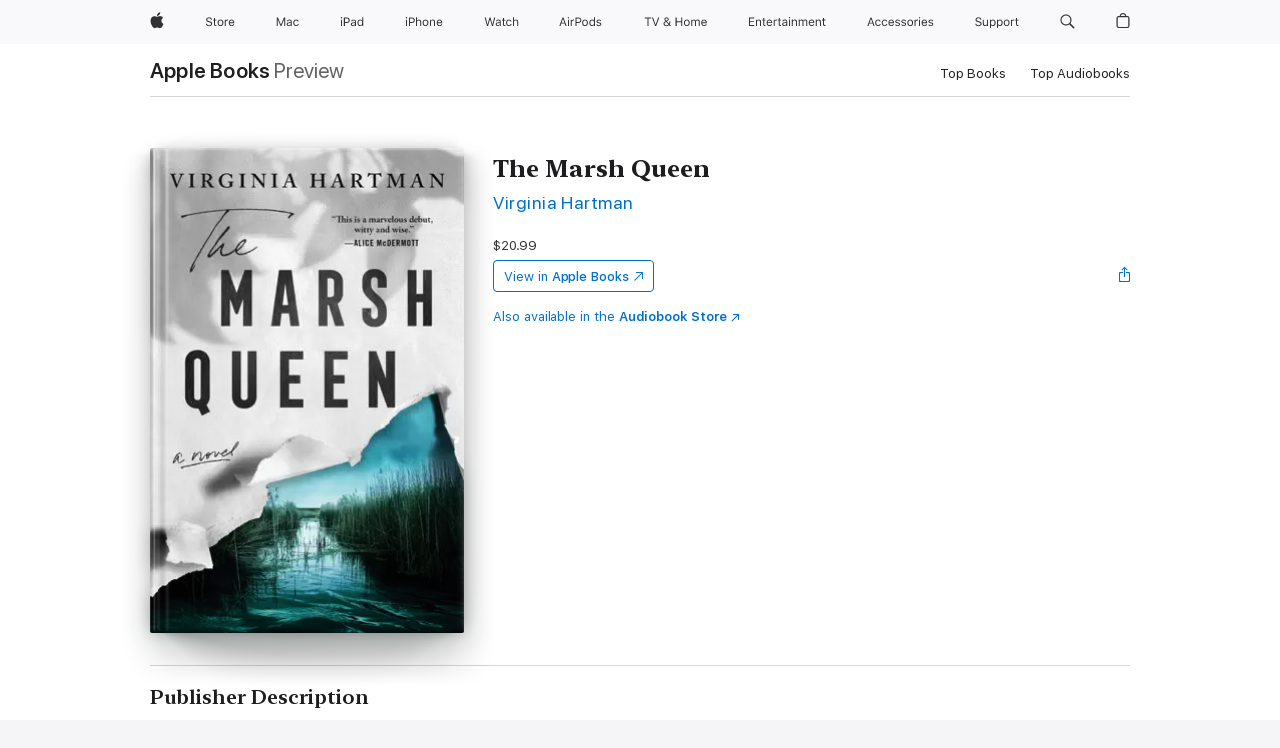

--- FILE ---
content_type: text/html
request_url: https://books.apple.com/au/book/the-marsh-queen/id1590859384
body_size: 44819
content:
<!DOCTYPE html><html  dir="ltr" lang="en-AU"><head>
    <meta charset="utf-8">
    <meta http-equiv="X-UA-Compatible" content="IE=edge">
    <meta name="viewport" content="width=device-width, initial-scale=1, viewport-fit=cover">
    <meta name="applicable-device" content="pc,mobile">

    <script id="perfkit">window.initialPageRequestTime = +new Date();</script>
    <link rel="preconnect" href="https://amp-api.books.apple.com" crossorigin="">
<link rel="preconnect" href="https://is1-ssl.mzstatic.com" crossorigin="">
<link rel="preconnect" href="https://is2-ssl.mzstatic.com" crossorigin="">
<link rel="preconnect" href="https://is3-ssl.mzstatic.com" crossorigin="">
<link rel="preconnect" href="https://is4-ssl.mzstatic.com" crossorigin="">
<link rel="preconnect" href="https://is5-ssl.mzstatic.com" crossorigin="">
<link rel="preconnect" href="https://xp.apple.com" crossorigin="">
<link rel="preconnect" href="https://js-cdn.music.apple.com" crossorigin="">
<link rel="preconnect" href="https://www.apple.com" crossorigin="">
    
<meta name="web-experience-app/config/environment" content="%7B%22appVersion%22%3A1%2C%22modulePrefix%22%3A%22web-experience-app%22%2C%22environment%22%3A%22production%22%2C%22rootURL%22%3A%22%2F%22%2C%22locationType%22%3A%22history-hash-router-scroll%22%2C%22historySupportMiddleware%22%3Atrue%2C%22EmberENV%22%3A%7B%22FEATURES%22%3A%7B%7D%2C%22EXTEND_PROTOTYPES%22%3A%7B%22Date%22%3Afalse%7D%2C%22_APPLICATION_TEMPLATE_WRAPPER%22%3Afalse%2C%22_DEFAULT_ASYNC_OBSERVERS%22%3Atrue%2C%22_JQUERY_INTEGRATION%22%3Afalse%2C%22_TEMPLATE_ONLY_GLIMMER_COMPONENTS%22%3Atrue%7D%2C%22APP%22%3A%7B%22PROGRESS_BAR_DELAY%22%3A3000%2C%22CLOCK_INTERVAL%22%3A1000%2C%22LOADING_SPINNER_SPY%22%3Atrue%2C%22BREAKPOINTS%22%3A%7B%22large%22%3A%7B%22min%22%3A1069%2C%22content%22%3A980%7D%2C%22medium%22%3A%7B%22min%22%3A735%2C%22max%22%3A1068%2C%22content%22%3A692%7D%2C%22small%22%3A%7B%22min%22%3A320%2C%22max%22%3A734%2C%22content%22%3A280%7D%7D%2C%22buildVariant%22%3A%22books%22%2C%22name%22%3A%22web-experience-app%22%2C%22version%22%3A%222548.0.0%2B0b472053%22%7D%2C%22MEDIA_API%22%3A%7B%22token%22%3A%22eyJhbGciOiJFUzI1NiIsInR5cCI6IkpXVCIsImtpZCI6IkNOM1dVNkVKTzEifQ.eyJpc3MiOiJOVjBTRVdHRlNSIiwiaWF0IjoxNzY0NzIyNzU2LCJleHAiOjE3NzE5ODAzNTYsInJvb3RfaHR0cHNfb3JpZ2luIjpbImFwcGxlLmNvbSJdfQ.Y-cFl9j5HGWR1S_YFqK_Hy1qwk1hW9aBvWtIfb4iDzMDCQO9JcdexCvQGzSRxWYIEXS3JtD3vpWxYDj3puQYsA%22%7D%2C%22i18n%22%3A%7B%22defaultLocale%22%3A%22en-gb%22%2C%22useDevLoc%22%3Afalse%2C%22pathToLocales%22%3A%22dist%2Flocales%22%7D%2C%22MEDIA_ARTWORK%22%3A%7B%22BREAKPOINTS%22%3A%7B%22large%22%3A%7B%22min%22%3A1069%2C%22content%22%3A980%7D%2C%22medium%22%3A%7B%22min%22%3A735%2C%22max%22%3A1068%2C%22content%22%3A692%7D%2C%22small%22%3A%7B%22min%22%3A320%2C%22max%22%3A734%2C%22content%22%3A280%7D%7D%7D%2C%22API%22%3A%7B%22BookHost%22%3A%22https%3A%2F%2Famp-api.books.apple.com%22%2C%22obcMetadataBaseUrl%22%3A%22%2Fapi%2Fbooks-metadata%22%2C%22globalElementsPath%22%3A%22%2Fglobal-elements%22%7D%2C%22fastboot%22%3A%7B%22hostWhitelist%22%3A%5B%7B%7D%5D%7D%2C%22ember-short-number%22%3A%7B%22locales%22%3A%5B%22ar-dz%22%2C%22ar-bh%22%2C%22ar-eg%22%2C%22ar-iq%22%2C%22ar-jo%22%2C%22ar-kw%22%2C%22ar-lb%22%2C%22ar-ly%22%2C%22ar-ma%22%2C%22ar-om%22%2C%22ar-qa%22%2C%22ar-sa%22%2C%22ar-sd%22%2C%22ar-sy%22%2C%22ar-tn%22%2C%22ar-ae%22%2C%22ar-ye%22%2C%22he-il%22%2C%22iw-il%22%2C%22ca-es%22%2C%22cs-cz%22%2C%22da-dk%22%2C%22de-ch%22%2C%22de-de%22%2C%22el-gr%22%2C%22en-au%22%2C%22en-ca%22%2C%22en-gb%22%2C%22en-us%22%2C%22es-419%22%2C%22es-es%22%2C%22es-mx%22%2C%22es-xl%22%2C%22et-ee%22%2C%22fi-fi%22%2C%22fr-ca%22%2C%22fr-fr%22%2C%22hi-in%22%2C%22hr-hr%22%2C%22hu-hu%22%2C%22id-id%22%2C%22is-is%22%2C%22it-it%22%2C%22iw-il%22%2C%22ja-jp%22%2C%22ko-kr%22%2C%22lt-lt%22%2C%22lv-lv%22%2C%22ms-my%22%2C%22nl-nl%22%2C%22no-no%22%2C%22no-nb%22%2C%22nb-no%22%2C%22pl-pl%22%2C%22pt-br%22%2C%22pt-pt%22%2C%22ro-ro%22%2C%22ru-ru%22%2C%22sk-sk%22%2C%22sv-se%22%2C%22th-th%22%2C%22tr-tr%22%2C%22uk-ua%22%2C%22vi-vi%22%2C%22vi-vn%22%2C%22zh-cn%22%2C%22zh-hans%22%2C%22zh-hans-cn%22%2C%22zh-hant%22%2C%22zh-hant-hk%22%2C%22zh-hant-tw%22%2C%22zh-hk%22%2C%22zh-tw%22%2C%22ar%22%2C%22ca%22%2C%22cs%22%2C%22da%22%2C%22de%22%2C%22el%22%2C%22en%22%2C%22es%22%2C%22fi%22%2C%22fr%22%2C%22he%22%2C%22hi%22%2C%22hr%22%2C%22hu%22%2C%22id%22%2C%22is%22%2C%22it%22%2C%22ja%22%2C%22ko%22%2C%22lt%22%2C%22lv%22%2C%22ms%22%2C%22nb%22%2C%22nl%22%2C%22no%22%2C%22pl%22%2C%22pt%22%2C%22ro%22%2C%22ru%22%2C%22sk%22%2C%22sv%22%2C%22th%22%2C%22tr%22%2C%22uk%22%2C%22vi%22%2C%22zh%22%5D%7D%2C%22ember-cli-mirage%22%3A%7B%22enabled%22%3Afalse%2C%22usingProxy%22%3Afalse%2C%22useDefaultPassthroughs%22%3Atrue%7D%2C%22BREAKPOINTS%22%3A%7B%22large%22%3A%7B%22min%22%3A1069%2C%22content%22%3A980%7D%2C%22medium%22%3A%7B%22min%22%3A735%2C%22max%22%3A1068%2C%22content%22%3A692%7D%2C%22small%22%3A%7B%22min%22%3A320%2C%22max%22%3A734%2C%22content%22%3A280%7D%7D%2C%22METRICS%22%3A%7B%22variant%22%3A%22web%22%2C%22baseFields%22%3A%7B%22appName%22%3A%22web-experience-app%22%2C%22constraintProfiles%22%3A%5B%22AMPWeb%22%5D%7D%2C%22clickstream%22%3A%7B%22enabled%22%3Atrue%2C%22topic%22%3A%5B%22xp_amp_web_exp%22%5D%2C%22autoTrackClicks%22%3Atrue%7D%2C%22performance%22%3A%7B%22enabled%22%3Atrue%2C%22topic%22%3A%22xp_amp_bookstore_perf%22%7D%7D%2C%22MEDIA_SHELF%22%3A%7B%22GRID_CONFIG%22%3A%7B%22books-brick-row%22%3A%7B%22small%22%3A1%2C%22medium%22%3A2%2C%22large%22%3A3%7D%2C%22story%22%3A%7B%22small%22%3A1%2C%22medium%22%3A2%2C%22large%22%3A3%7D%2C%22small-brick%22%3A%7B%22small%22%3A1%2C%22medium%22%3A2%2C%22large%22%3A3%7D%2C%22editorial-lockup-large%22%3A%7B%22small%22%3A1%2C%22medium%22%3A2%2C%22large%22%3A2%7D%2C%22editorial-lockup-medium%22%3A%7B%22small%22%3A1%2C%22medium%22%3A2%2C%22large%22%3A3%7D%2C%22large-brick%22%3A%7B%22small%22%3A1%2C%22medium%22%3A1%2C%22large%22%3A2%7D%2C%22lockup-small%22%3A%7B%22small%22%3A1%2C%22medium%22%3A2%2C%22large%22%3A3%7D%2C%22lockup-large%22%3A%7B%22small%22%3A1%2C%22medium%22%3A3%2C%22large%22%3A4%7D%2C%22posters%22%3A%7B%22small%22%3A1%2C%22medium%22%3A1%2C%22large%22%3A2%7D%2C%22breakout-large%22%3A%7B%22small%22%3A1%2C%22medium%22%3A1%2C%22large%22%3A1%7D%7D%2C%22BREAKPOINTS%22%3A%7B%22large%22%3A%7B%22min%22%3A1069%2C%22content%22%3A980%7D%2C%22medium%22%3A%7B%22min%22%3A735%2C%22max%22%3A1068%2C%22content%22%3A692%7D%2C%22small%22%3A%7B%22min%22%3A320%2C%22max%22%3A734%2C%22content%22%3A280%7D%7D%7D%2C%22SASSKIT_GENERATOR%22%3A%7B%22VIEWPORT_CONFIG%22%3A%7B%22BREAKPOINTS%22%3A%7B%22large%22%3A%7B%22min%22%3A1069%2C%22content%22%3A980%7D%2C%22medium%22%3A%7B%22min%22%3A735%2C%22max%22%3A1068%2C%22content%22%3A692%7D%2C%22small%22%3A%7B%22min%22%3A320%2C%22max%22%3A734%2C%22content%22%3A280%7D%7D%7D%7D%2C%22features%22%3A%7B%22BUILD_VARIANT_APPS%22%3Afalse%2C%22BUILD_VARIANT_BOOKS%22%3Atrue%2C%22BUILD_VARIANT_FITNESS%22%3Afalse%2C%22BUILD_VARIANT_PODCASTS%22%3Afalse%2C%22BUILD_VARIANT_ITUNES%22%3Afalse%2C%22TV%22%3Afalse%2C%22PODCASTS%22%3Afalse%2C%22BOOKS%22%3Atrue%2C%22APPS%22%3Afalse%2C%22ARTISTS%22%3Afalse%2C%22DEEPLINK_ROUTE%22%3Afalse%2C%22EMBER_DATA%22%3Afalse%2C%22CHARTS%22%3Atrue%2C%22FITNESS%22%3Afalse%2C%22SHARE_UI%22%3Atrue%2C%22SEPARATE_RTL_STYLESHEET%22%3Atrue%7D%2C%22%40amp%2Fember-ui-global-elements%22%3A%7B%22useFooterWithoutRefundLink%22%3Atrue%7D%2C%22ember-cli-content-security-policy%22%3A%7B%22policy%22%3A%22upgrade-insecure-requests%20%3B%20default-src%20'none'%3B%20img-src%20'self'%20https%3A%2F%2F*.apple.com%20https%3A%2F%2F*.mzstatic.com%20data%3A%3B%20style-src%20'self'%20https%3A%2F%2F*.apple.com%20'unsafe-inline'%3B%20font-src%20'self'%20https%3A%2F%2F*.apple.com%3B%20media-src%20'self'%20https%3A%2F%2F*.apple.com%20blob%3A%3B%20connect-src%20'self'%20https%3A%2F%2F*.apple.com%20https%3A%2F%2F*.mzstatic.com%3B%20script-src%20'self'%20https%3A%2F%2F*.apple.com%20'unsafe-eval'%20'sha256-4ywTGAe4rEpoHt8XkjbkdOWklMJ%2F1Py%2Fx6b3%2FaGbtSQ%3D'%3B%20frame-src%20'self'%20https%3A%2F%2F*.apple.com%20itmss%3A%20itms-appss%3A%20itms-bookss%3A%20itms-itunesus%3A%20itms-messagess%3A%20itms-podcasts%3A%20itms-watchs%3A%20macappstores%3A%20musics%3A%20apple-musics%3A%20podcasts%3A%20videos%3A%3B%22%2C%22reportOnly%22%3Afalse%7D%2C%22exportApplicationGlobal%22%3Afalse%7D">
<!-- EMBER_CLI_FASTBOOT_TITLE --><link rel="stylesheet preload" name="fonts" href="//www.apple.com/wss/fonts?families=SF+Pro,v2|SF+Pro+Icons,v1|SF+Pro+Rounded,v1|New+York+Small,v1|New+York+Medium,v1" as="style"><link rel="stylesheet" type="text/css" href="https://www.apple.com/api-www/global-elements/global-header/v1/assets/globalheader.css" data-global-elements-nav-styles>
<link rel="stylesheet" type="text/css" href="/global-elements/2426.0.0/en_AU/ac-global-footer.22fea4dea2a73d199fb067e57a94d969.css" data-global-elements-footer-styles>
<meta name="ac-gn-search-suggestions-enabled" content="false"/>
<meta name="globalnav-search-suggestions-enabled" content="false"/>
    <title>
      ‎The Marsh Queen by Virginia Hartman on Apple Books
    </title>
      <meta name="keywords" content="download, The Marsh Queen, books on iphone, ipad, Mac, Apple Books">

      <meta name="description" content="<b>For fans of <i>Where the Crawdads Sing</i>, this “marvelous debut” (Alice McDermott, National Book Award–winning author of <i>The Ninth Hour</i>) follows a Washington, DC, artist as she faces her past and the secrets held in the waters of Florida’s lush swamps and wetlands.</b><br /><br />Loni Mu…">

<!---->
      <link rel="canonical" href="https://books.apple.com/au/book/the-marsh-queen/id1590859384">

      <link rel="icon" sizes="48x48" href="https://books.apple.com/assets/images/favicon/favicon-books-48-a8eb8171a8d912ed29d99e7a134953d3.png" type="image/png">

<!---->
<!---->
      <meta name="apple:content_id" content="1590859384">

<!---->
      <script name="schema:book" type="application/ld+json">
        {"@context":"http://schema.org","@type":"Book","additionalType":"Product","author":"Virginia Hartman","bookFormat":"EBook","datePublished":"2022-09-06T00:00:00.000Z","description":"&lt;b&gt;For fans of &lt;i&gt;Where the Crawdads Sing&lt;/i&gt;, this “marvelous debut” (Alice McDermott, National Book Award–winning author of &lt;i&gt;The Ninth Hour&lt;/i&gt;) follows a Washington, DC, artist as she faces her past and the secrets held in the waters of Florida’s lush swamps and wetlands.&lt;/b&gt;&lt;br /&gt;&lt;br /&gt;Loni Mu…","genre":["Fiction &amp; Literature","Books","Crime &amp; Thrillers","Family Fiction &amp; Literature"],"image":"https://is1-ssl.mzstatic.com/image/thumb/Publication116/v4/06/e5/1a/06e51afd-68fd-de6d-2c9b-7cae20c9f39e/9781982171629.jpg/1200x630wz.png","inLanguage":"en-US","isbn":"9781982171629","name":"The Marsh Queen","numberOfPages":384,"publisher":"Gallery Books","thumbnailUrl":["https://is1-ssl.mzstatic.com/image/thumb/Publication116/v4/06/e5/1a/06e51afd-68fd-de6d-2c9b-7cae20c9f39e/9781982171629.jpg/1200x675wz.jpg","https://is1-ssl.mzstatic.com/image/thumb/Publication116/v4/06/e5/1a/06e51afd-68fd-de6d-2c9b-7cae20c9f39e/9781982171629.jpg/1200x900wz.jpg","https://is1-ssl.mzstatic.com/image/thumb/Publication116/v4/06/e5/1a/06e51afd-68fd-de6d-2c9b-7cae20c9f39e/9781982171629.jpg/1200x1200wz.jpg"],"offers":{"@type":"Offer","price":20.99,"priceCurrency":"AUD","hasMerchantReturnPolicy":{"@type":"MerchantReturnPolicy","returnPolicyCategory":"https://schema.org/MerchantReturnNotPermitted","merchantReturnDays":0}}}
      </script>

        <meta property="al:ios:app_store_id" content="364709193">
        <meta property="al:ios:app_name" content="Apple Books">

        <meta property="og:title" content="‎The Marsh Queen">
        <meta property="og:description" content="‎Fiction &amp; Literature · 2022">
        <meta property="og:site_name" content="Apple Books">
        <meta property="og:url" content="https://books.apple.com/au/book/the-marsh-queen/id1590859384">
        <meta property="og:image" content="https://is1-ssl.mzstatic.com/image/thumb/Publication116/v4/06/e5/1a/06e51afd-68fd-de6d-2c9b-7cae20c9f39e/9781982171629.jpg/1200x630wz.png">
        <meta property="og:image:alt" content="The Marsh Queen by Virginia Hartman on Apple Books">
        <meta property="og:image:type" content="image/png">
        <meta property="og:image:width" content="1200">
        <meta property="og:image:height" content="630">
        <meta property="og:image:secure_url" content="https://is1-ssl.mzstatic.com/image/thumb/Publication116/v4/06/e5/1a/06e51afd-68fd-de6d-2c9b-7cae20c9f39e/9781982171629.jpg/1200x630wz.png">
        <meta property="og:type" content="book">
        <meta property="og:locale" content="en_AU">

        <meta name="twitter:title" content="‎The Marsh Queen">
        <meta name="twitter:description" content="‎Fiction &amp; Literature · 2022">
        <meta name="twitter:site" content="@AppleBooks">
        <meta name="twitter:card" content="summary_large_image">
        <meta name="twitter:image" content="https://is1-ssl.mzstatic.com/image/thumb/Publication116/v4/06/e5/1a/06e51afd-68fd-de6d-2c9b-7cae20c9f39e/9781982171629.jpg/1200x600wz.png">
        <meta name="twitter:image:alt" content="The Marsh Queen by Virginia Hartman on Apple Books">

<!---->
    <meta name="version" content="2548.0.0">
    <!-- @@HEAD@@ -->
    <script src="https://js-cdn.music.apple.com/musickit/v2/amp/musickit.js?t=1764722790239"></script>

    <link integrity="" rel="stylesheet" href="/assets/web-experience-app-real-f1ca40148188f63f7dd2cd7d4d6d7e05.css" data-rtl="/assets/web-experience-rtl-app-dc89d135bf4a79beed79bacafc906bdf.css">

    
  </head>
  <body class="no-js no-touch globalnav-scrim">
    <script type="x/boundary" id="fastboot-body-start"></script><div id="globalheader"><aside id="globalmessage-segment" lang="en-AU" dir="ltr" class="globalmessage-segment"><ul data-strings="{&quot;view&quot;:&quot;{%STOREFRONT%} Store Home&quot;,&quot;segments&quot;:{&quot;smb&quot;:&quot;Business Store Home&quot;,&quot;eduInd&quot;:&quot;Education Store Home&quot;,&quot;other&quot;:&quot;Store Home&quot;},&quot;exit&quot;:&quot;Exit&quot;}" class="globalmessage-segment-content"></ul></aside><nav id="globalnav" lang="en-AU" dir="ltr" aria-label="Global" data-analytics-element-engagement-start="globalnav:onFlyoutOpen" data-analytics-element-engagement-end="globalnav:onFlyoutClose" data-store-api="https://www.apple.com/[storefront]/shop/bag/status" data-analytics-activitymap-region-id="global nav" data-analytics-region="global nav" class="globalnav no-js   "><div class="globalnav-content"><div class="globalnav-item globalnav-menuback"><button aria-label="Main menu" class="globalnav-menuback-button"><span class="globalnav-chevron-icon"><svg height="48" viewbox="0 0 9 48" width="9" xmlns="http://www.w3.org/2000/svg"><path d="m1.5618 24.0621 6.5581-6.4238c.2368-.2319.2407-.6118.0088-.8486-.2324-.2373-.6123-.2407-.8486-.0088l-7 6.8569c-.1157.1138-.1807.2695-.1802.4316.001.1621.0674.3174.1846.4297l7 6.7241c.1162.1118.2661.1675.4155.1675.1577 0 .3149-.062.4326-.1846.2295-.2388.2222-.6187-.0171-.8481z"/></svg></span></button></div><ul id="globalnav-list" class="globalnav-list"><li data-analytics-element-engagement="globalnav hover - apple" class="
				globalnav-item
				globalnav-item-apple
				
				
			"><a href="https://www.apple.com/au/" data-globalnav-item-name="apple" data-analytics-title="apple home" aria-label="Apple" class="globalnav-link globalnav-link-apple"><span class="globalnav-image-regular globalnav-link-image"><svg height="44" viewbox="0 0 14 44" width="14" xmlns="http://www.w3.org/2000/svg"><path d="m13.0729 17.6825a3.61 3.61 0 0 0 -1.7248 3.0365 3.5132 3.5132 0 0 0 2.1379 3.2223 8.394 8.394 0 0 1 -1.0948 2.2618c-.6816.9812-1.3943 1.9623-2.4787 1.9623s-1.3633-.63-2.613-.63c-1.2187 0-1.6525.6507-2.644.6507s-1.6834-.9089-2.4787-2.0243a9.7842 9.7842 0 0 1 -1.6628-5.2776c0-3.0984 2.014-4.7405 3.9969-4.7405 1.0535 0 1.9314.6919 2.5924.6919.63 0 1.6112-.7333 2.8092-.7333a3.7579 3.7579 0 0 1 3.1604 1.5802zm-3.7284-2.8918a3.5615 3.5615 0 0 0 .8469-2.22 1.5353 1.5353 0 0 0 -.031-.32 3.5686 3.5686 0 0 0 -2.3445 1.2084 3.4629 3.4629 0 0 0 -.8779 2.1585 1.419 1.419 0 0 0 .031.2892 1.19 1.19 0 0 0 .2169.0207 3.0935 3.0935 0 0 0 2.1586-1.1368z"/></svg></span><span class="globalnav-image-compact globalnav-link-image"><svg height="48" viewbox="0 0 17 48" width="17" xmlns="http://www.w3.org/2000/svg"><path d="m15.5752 19.0792a4.2055 4.2055 0 0 0 -2.01 3.5376 4.0931 4.0931 0 0 0 2.4908 3.7542 9.7779 9.7779 0 0 1 -1.2755 2.6351c-.7941 1.1431-1.6244 2.2862-2.8878 2.2862s-1.5883-.734-3.0443-.734c-1.42 0-1.9252.7581-3.08.7581s-1.9611-1.0589-2.8876-2.3584a11.3987 11.3987 0 0 1 -1.9373-6.1487c0-3.61 2.3464-5.523 4.6566-5.523 1.2274 0 2.25.8062 3.02.8062.734 0 1.8771-.8543 3.2729-.8543a4.3778 4.3778 0 0 1 3.6822 1.841zm-6.8586-2.0456a1.3865 1.3865 0 0 1 -.2527-.024 1.6557 1.6557 0 0 1 -.0361-.337 4.0341 4.0341 0 0 1 1.0228-2.5148 4.1571 4.1571 0 0 1 2.7314-1.4078 1.7815 1.7815 0 0 1 .0361.373 4.1487 4.1487 0 0 1 -.9867 2.587 3.6039 3.6039 0 0 1 -2.5148 1.3236z"/></svg></span><span class="globalnav-link-text">Apple</span></a></li><li data-topnav-flyout-item="menu" data-topnav-flyout-label="Menu" role="none" class="globalnav-item globalnav-menu"><div data-topnav-flyout="menu" class="globalnav-flyout"><div class="globalnav-menu-list"><div data-analytics-element-engagement="globalnav hover - store" class="
				globalnav-item
				globalnav-item-store
				globalnav-item-menu
				
			"><ul role="none" class="globalnav-submenu-trigger-group"><li class="globalnav-submenu-trigger-item"><a href="https://www.apple.com/au/shop/goto/store" data-globalnav-item-name="store" data-topnav-flyout-trigger-compact data-analytics-title="store" data-analytics-element-engagement="hover - store" aria-label="Store" class="globalnav-link globalnav-submenu-trigger-link globalnav-link-store"><span class="globalnav-link-text-container"><span class="globalnav-image-regular globalnav-link-image"><svg height="44" viewbox="0 0 30 44" width="30" xmlns="http://www.w3.org/2000/svg"><path d="m26.5679 20.4629c1.002 0 1.67.738 1.693 1.857h-3.48c.076-1.119.779-1.857 1.787-1.857zm2.754 2.672v-.387c0-1.963-1.037-3.176-2.742-3.176-1.735 0-2.848 1.289-2.848 3.276 0 1.998 1.096 3.263 2.848 3.263 1.383 0 2.367-.668 2.66-1.746h-1.008c-.264.557-.814.856-1.629.856-1.072 0-1.769-.791-1.822-2.039v-.047zm-9.547-3.451h.96v.937h.094c.188-.615.914-1.049 1.752-1.049.164 0 .375.012.504.03v1.007c-.082-.023-.445-.058-.644-.058-.961 0-1.659 1.098-1.659 1.535v3.914h-1.007zm-4.27 5.519c-1.195 0-1.869-.867-1.869-2.361 0-1.5.674-2.361 1.869-2.361 1.196 0 1.87.861 1.87 2.361 0 1.494-.674 2.361-1.87 2.361zm0-5.631c-1.798 0-2.912 1.237-2.912 3.27 0 2.027 1.114 3.269 2.912 3.269 1.799 0 2.913-1.242 2.913-3.269 0-2.033-1.114-3.27-2.913-3.27zm-5.478-1.475v1.635h1.407v.843h-1.407v3.575c0 .744.282 1.06.938 1.06.182 0 .281-.006.469-.023v.849c-.199.035-.393.059-.592.059-1.301 0-1.822-.481-1.822-1.688v-3.832h-1.02v-.843h1.02v-1.635zm-8.103 5.694c.129.885.973 1.447 2.174 1.447 1.137 0 1.975-.615 1.975-1.453 0-.72-.527-1.177-1.693-1.47l-1.084-.282c-1.53-.386-2.192-1.078-2.192-2.279 0-1.436 1.201-2.408 2.988-2.408 1.635 0 2.854.972 2.942 2.338h-1.061c-.146-.867-.861-1.383-1.916-1.383-1.125 0-1.869.562-1.869 1.418 0 .662.463 1.043 1.629 1.342l.885.234c1.752.439 2.455 1.119 2.455 2.361 0 1.553-1.225 2.543-3.158 2.543-1.793 0-3.03-.949-3.141-2.408z"/></svg></span><span class="globalnav-link-text">Store</span></span></a></li></ul></div><div data-analytics-element-engagement="globalnav hover - mac" class="
				globalnav-item
				globalnav-item-mac
				globalnav-item-menu
				
			"><ul role="none" class="globalnav-submenu-trigger-group"><li class="globalnav-submenu-trigger-item"><a href="https://www.apple.com/au/mac/" data-globalnav-item-name="mac" data-topnav-flyout-trigger-compact data-analytics-title="mac" data-analytics-element-engagement="hover - mac" aria-label="Mac" class="globalnav-link globalnav-submenu-trigger-link globalnav-link-mac"><span class="globalnav-link-text-container"><span class="globalnav-image-regular globalnav-link-image"><svg height="44" viewbox="0 0 23 44" width="23" xmlns="http://www.w3.org/2000/svg"><path d="m8.1558 25.9987v-6.457h-.0703l-2.666 6.457h-.8907l-2.666-6.457h-.0703v6.457h-.9844v-8.4551h1.2246l2.8945 7.0547h.0938l2.8945-7.0547h1.2246v8.4551zm2.5166-1.7696c0-1.1309.832-1.7812 2.3027-1.8691l1.8223-.1113v-.5742c0-.7793-.4863-1.207-1.4297-1.207-.7559 0-1.2832.2871-1.4238.7852h-1.0195c.1348-1.0137 1.1309-1.6816 2.4785-1.6816 1.541 0 2.4023.791 2.4023 2.1035v4.3242h-.9609v-.9318h-.0938c-.4102.6738-1.1016 1.043-1.9453 1.043-1.2246 0-2.1328-.7266-2.1328-1.8809zm4.125-.5859v-.5801l-1.6992.1113c-.9609.0645-1.3828.3984-1.3828 1.0312 0 .6445.5449 1.0195 1.2773 1.0195 1.0371.0001 1.8047-.6796 1.8047-1.5819zm6.958-2.0273c-.1641-.627-.7207-1.1367-1.6289-1.1367-1.1367 0-1.8516.9082-1.8516 2.3379 0 1.459.7266 2.3848 1.8516 2.3848.8496 0 1.4414-.3926 1.6289-1.1074h1.0195c-.1816 1.1602-1.125 2.0156-2.6426 2.0156-1.7695 0-2.9004-1.2832-2.9004-3.293 0-1.9688 1.125-3.2461 2.8945-3.2461 1.5352 0 2.4727.9199 2.6484 2.0449z"/></svg></span><span class="globalnav-link-text">Mac</span></span></a></li></ul></div><div data-analytics-element-engagement="globalnav hover - ipad" class="
				globalnav-item
				globalnav-item-ipad
				globalnav-item-menu
				
			"><ul role="none" class="globalnav-submenu-trigger-group"><li class="globalnav-submenu-trigger-item"><a href="https://www.apple.com/au/ipad/" data-globalnav-item-name="ipad" data-topnav-flyout-trigger-compact data-analytics-title="ipad" data-analytics-element-engagement="hover - ipad" aria-label="iPad" class="globalnav-link globalnav-submenu-trigger-link globalnav-link-ipad"><span class="globalnav-link-text-container"><span class="globalnav-image-regular globalnav-link-image"><svg height="44" viewbox="0 0 24 44" width="24" xmlns="http://www.w3.org/2000/svg"><path d="m14.9575 23.7002c0 .902-.768 1.582-1.805 1.582-.732 0-1.277-.375-1.277-1.02 0-.632.422-.966 1.383-1.031l1.699-.111zm-1.395-4.072c-1.347 0-2.343.668-2.478 1.681h1.019c.141-.498.668-.785 1.424-.785.944 0 1.43.428 1.43 1.207v.574l-1.822.112c-1.471.088-2.303.738-2.303 1.869 0 1.154.908 1.881 2.133 1.881.844 0 1.535-.369 1.945-1.043h.094v.931h.961v-4.324c0-1.312-.862-2.103-2.403-2.103zm6.769 5.575c-1.155 0-1.846-.885-1.846-2.361 0-1.471.697-2.362 1.846-2.362 1.142 0 1.857.914 1.857 2.362 0 1.459-.709 2.361-1.857 2.361zm1.834-8.027v3.503h-.088c-.358-.691-1.102-1.107-1.981-1.107-1.605 0-2.654 1.289-2.654 3.27 0 1.986 1.037 3.269 2.654 3.269.873 0 1.623-.416 2.022-1.119h.093v1.008h.961v-8.824zm-15.394 4.869h-1.863v-3.563h1.863c1.225 0 1.899.639 1.899 1.799 0 1.119-.697 1.764-1.899 1.764zm.276-4.5h-3.194v8.455h1.055v-3.018h2.127c1.588 0 2.719-1.119 2.719-2.701 0-1.611-1.108-2.736-2.707-2.736zm-6.064 8.454h1.008v-6.316h-1.008zm-.199-8.237c0-.387.316-.704.703-.704s.703.317.703.704c0 .386-.316.703-.703.703s-.703-.317-.703-.703z"/></svg></span><span class="globalnav-link-text">iPad</span></span></a></li></ul></div><div data-analytics-element-engagement="globalnav hover - iphone" class="
				globalnav-item
				globalnav-item-iphone
				globalnav-item-menu
				
			"><ul role="none" class="globalnav-submenu-trigger-group"><li class="globalnav-submenu-trigger-item"><a href="https://www.apple.com/au/iphone/" data-globalnav-item-name="iphone" data-topnav-flyout-trigger-compact data-analytics-title="iphone" data-analytics-element-engagement="hover - iphone" aria-label="iPhone" class="globalnav-link globalnav-submenu-trigger-link globalnav-link-iphone"><span class="globalnav-link-text-container"><span class="globalnav-image-regular globalnav-link-image"><svg height="44" viewbox="0 0 38 44" width="38" xmlns="http://www.w3.org/2000/svg"><path d="m32.7129 22.3203h3.48c-.023-1.119-.691-1.857-1.693-1.857-1.008 0-1.711.738-1.787 1.857zm4.459 2.045c-.293 1.078-1.277 1.746-2.66 1.746-1.752 0-2.848-1.266-2.848-3.264 0-1.986 1.113-3.275 2.848-3.275 1.705 0 2.742 1.213 2.742 3.176v.386h-4.541v.047c.053 1.248.75 2.039 1.822 2.039.815 0 1.366-.298 1.629-.855zm-12.282-4.682h.961v.996h.094c.316-.697.932-1.107 1.898-1.107 1.418 0 2.209.838 2.209 2.338v4.09h-1.007v-3.844c0-1.137-.481-1.676-1.489-1.676s-1.658.674-1.658 1.781v3.739h-1.008zm-2.499 3.158c0-1.5-.674-2.361-1.869-2.361-1.196 0-1.87.861-1.87 2.361 0 1.495.674 2.362 1.87 2.362 1.195 0 1.869-.867 1.869-2.362zm-4.782 0c0-2.033 1.114-3.269 2.913-3.269 1.798 0 2.912 1.236 2.912 3.269 0 2.028-1.114 3.27-2.912 3.27-1.799 0-2.913-1.242-2.913-3.27zm-6.636-5.666h1.008v3.504h.093c.317-.697.979-1.107 1.946-1.107 1.336 0 2.179.855 2.179 2.338v4.09h-1.007v-3.844c0-1.119-.504-1.676-1.459-1.676-1.131 0-1.752.715-1.752 1.781v3.739h-1.008zm-6.015 4.87h1.863c1.202 0 1.899-.645 1.899-1.764 0-1.16-.674-1.799-1.899-1.799h-1.863zm2.139-4.5c1.599 0 2.707 1.125 2.707 2.736 0 1.582-1.131 2.701-2.719 2.701h-2.127v3.018h-1.055v-8.455zm-6.114 8.454h1.008v-6.316h-1.008zm-.2-8.238c0-.386.317-.703.703-.703.387 0 .704.317.704.703 0 .387-.317.704-.704.704-.386 0-.703-.317-.703-.704z"/></svg></span><span class="globalnav-link-text">iPhone</span></span></a></li></ul></div><div data-analytics-element-engagement="globalnav hover - watch" class="
				globalnav-item
				globalnav-item-watch
				globalnav-item-menu
				
			"><ul role="none" class="globalnav-submenu-trigger-group"><li class="globalnav-submenu-trigger-item"><a href="https://www.apple.com/au/watch/" data-globalnav-item-name="watch" data-topnav-flyout-trigger-compact data-analytics-title="watch" data-analytics-element-engagement="hover - watch" aria-label="Watch" class="globalnav-link globalnav-submenu-trigger-link globalnav-link-watch"><span class="globalnav-link-text-container"><span class="globalnav-image-regular globalnav-link-image"><svg height="44" viewbox="0 0 35 44" width="35" xmlns="http://www.w3.org/2000/svg"><path d="m28.9819 17.1758h1.008v3.504h.094c.316-.697.978-1.108 1.945-1.108 1.336 0 2.18.856 2.18 2.338v4.09h-1.008v-3.844c0-1.119-.504-1.675-1.459-1.675-1.131 0-1.752.715-1.752 1.781v3.738h-1.008zm-2.42 4.441c-.164-.627-.721-1.136-1.629-1.136-1.137 0-1.852.908-1.852 2.338 0 1.459.727 2.384 1.852 2.384.849 0 1.441-.392 1.629-1.107h1.019c-.182 1.16-1.125 2.016-2.642 2.016-1.77 0-2.901-1.284-2.901-3.293 0-1.969 1.125-3.247 2.895-3.247 1.535 0 2.472.92 2.648 2.045zm-6.533-3.568v1.635h1.407v.844h-1.407v3.574c0 .744.282 1.06.938 1.06.182 0 .281-.006.469-.023v.85c-.2.035-.393.058-.592.058-1.301 0-1.822-.48-1.822-1.687v-3.832h-1.02v-.844h1.02v-1.635zm-4.2 5.596v-.58l-1.699.111c-.961.064-1.383.398-1.383 1.031 0 .645.545 1.02 1.277 1.02 1.038 0 1.805-.68 1.805-1.582zm-4.125.586c0-1.131.832-1.782 2.303-1.869l1.822-.112v-.574c0-.779-.486-1.207-1.43-1.207-.755 0-1.283.287-1.423.785h-1.02c.135-1.014 1.131-1.682 2.479-1.682 1.541 0 2.402.792 2.402 2.104v4.324h-.961v-.931h-.094c-.41.673-1.101 1.043-1.945 1.043-1.225 0-2.133-.727-2.133-1.881zm-7.684 1.769h-.996l-2.303-8.455h1.101l1.682 6.873h.07l1.893-6.873h1.066l1.893 6.873h.07l1.682-6.873h1.101l-2.302 8.455h-.996l-1.946-6.674h-.07z"/></svg></span><span class="globalnav-link-text">Watch</span></span></a></li></ul></div><div data-analytics-element-engagement="globalnav hover - airpods" class="
				globalnav-item
				globalnav-item-airpods
				globalnav-item-menu
				
			"><ul role="none" class="globalnav-submenu-trigger-group"><li class="globalnav-submenu-trigger-item"><a href="https://www.apple.com/au/airpods/" data-globalnav-item-name="airpods" data-topnav-flyout-trigger-compact data-analytics-title="airpods" data-analytics-element-engagement="hover - airpods" aria-label="AirPods" class="globalnav-link globalnav-submenu-trigger-link globalnav-link-airpods"><span class="globalnav-link-text-container"><span class="globalnav-image-regular globalnav-link-image"><svg height="44" viewbox="0 0 43 44" width="43" xmlns="http://www.w3.org/2000/svg"><path d="m11.7153 19.6836h.961v.937h.094c.187-.615.914-1.048 1.752-1.048.164 0 .375.011.504.029v1.008c-.082-.024-.446-.059-.645-.059-.961 0-1.658.645-1.658 1.535v3.914h-1.008zm28.135-.111c1.324 0 2.244.656 2.379 1.693h-.996c-.135-.504-.627-.838-1.389-.838-.75 0-1.336.381-1.336.943 0 .434.352.704 1.096.885l.973.235c1.189.287 1.763.802 1.763 1.711 0 1.13-1.095 1.91-2.531 1.91-1.406 0-2.373-.674-2.484-1.723h1.037c.17.533.674.873 1.482.873.85 0 1.459-.404 1.459-.984 0-.434-.328-.727-1.002-.891l-1.084-.264c-1.183-.287-1.722-.796-1.722-1.71 0-1.049 1.013-1.84 2.355-1.84zm-6.665 5.631c-1.155 0-1.846-.885-1.846-2.362 0-1.471.697-2.361 1.846-2.361 1.142 0 1.857.914 1.857 2.361 0 1.459-.709 2.362-1.857 2.362zm1.834-8.028v3.504h-.088c-.358-.691-1.102-1.107-1.981-1.107-1.605 0-2.654 1.289-2.654 3.269 0 1.987 1.037 3.27 2.654 3.27.873 0 1.623-.416 2.022-1.119h.094v1.007h.961v-8.824zm-9.001 8.028c-1.195 0-1.869-.868-1.869-2.362 0-1.5.674-2.361 1.869-2.361 1.196 0 1.869.861 1.869 2.361 0 1.494-.673 2.362-1.869 2.362zm0-5.631c-1.799 0-2.912 1.236-2.912 3.269 0 2.028 1.113 3.27 2.912 3.27s2.912-1.242 2.912-3.27c0-2.033-1.113-3.269-2.912-3.269zm-17.071 6.427h1.008v-6.316h-1.008zm-.199-8.238c0-.387.317-.703.703-.703.387 0 .703.316.703.703s-.316.703-.703.703c-.386 0-.703-.316-.703-.703zm-6.137 4.922 1.324-3.773h.093l1.325 3.773zm1.892-5.139h-1.043l-3.117 8.455h1.107l.85-2.42h3.363l.85 2.42h1.107zm14.868 4.5h-1.864v-3.562h1.864c1.224 0 1.898.639 1.898 1.799 0 1.119-.697 1.763-1.898 1.763zm.275-4.5h-3.193v8.455h1.054v-3.017h2.127c1.588 0 2.719-1.119 2.719-2.701 0-1.612-1.107-2.737-2.707-2.737z"/></svg></span><span class="globalnav-link-text">AirPods</span></span></a></li></ul></div><div data-analytics-element-engagement="globalnav hover - tv-home" class="
				globalnav-item
				globalnav-item-tv-home
				globalnav-item-menu
				
			"><ul role="none" class="globalnav-submenu-trigger-group"><li class="globalnav-submenu-trigger-item"><a href="https://www.apple.com/au/tv-home/" data-globalnav-item-name="tv-home" data-topnav-flyout-trigger-compact data-analytics-title="tv &amp; home" data-analytics-element-engagement="hover - tv &amp; home" aria-label="TV and Home" class="globalnav-link globalnav-submenu-trigger-link globalnav-link-tv-home"><span class="globalnav-link-text-container"><span class="globalnav-image-regular globalnav-link-image"><svg height="44" viewbox="0 0 65 44" width="65" xmlns="http://www.w3.org/2000/svg"><path d="m4.3755 26v-7.5059h-2.7246v-.9492h6.5039v.9492h-2.7246v7.5059zm7.7314 0-3.1172-8.4551h1.1074l2.4844 7.0898h.0938l2.4844-7.0898h1.1074l-3.1172 8.4551zm13.981-.8438c-.7207.6328-1.7109 1.002-2.7363 1.002-1.6816 0-2.8594-.9961-2.8594-2.4141 0-1.002.5449-1.7637 1.6758-2.3613.0762-.0352.2344-.1172.3281-.1641-.7793-.8203-1.0605-1.3652-1.0605-1.9805 0-1.084.9199-1.8926 2.1562-1.8926 1.248 0 2.1562.7969 2.1562 1.9043 0 .8672-.5215 1.5-1.8281 2.1855l2.1152 2.2734c.2637-.5273.3984-1.2188.3984-2.2734v-.1465h.9844v.1523c0 1.3125-.2344 2.2676-.6973 2.9824l1.4708 1.5764h-1.3242zm-4.541-1.4824c0 .9492.7676 1.5938 1.8984 1.5938.7676 0 1.5586-.3047 2.0215-.791l-2.3906-2.6133c-.0645.0234-.2168.0996-.2988.1406-.8145.4219-1.2305 1.0078-1.2305 1.6699zm3.2109-4.3886c0-.6562-.4746-1.1016-1.1602-1.1016-.6738 0-1.1543.457-1.1543 1.1133 0 .4688.2402.8789.9082 1.541 1.0313-.5274 1.4063-.9492 1.4063-1.5527zm13.5176 6.7148v-3.8496h-4.6406v3.8496h-1.0547v-8.4551h1.0547v3.6562h4.6406v-3.6562h1.0547v8.4551zm2.6455-3.1582c0-2.0332 1.1133-3.2695 2.9121-3.2695s2.9121 1.2363 2.9121 3.2695c0 2.0273-1.1133 3.2695-2.9121 3.2695s-2.9121-1.2422-2.9121-3.2695zm4.7812 0c0-1.5-.6738-2.3613-1.8691-2.3613s-1.8691.8613-1.8691 2.3613c0 1.4941.6738 2.3613 1.8691 2.3613s1.8691-.8672 1.8691-2.3613zm2.5054-3.1582h.9609v.9961h.0938c.2871-.7031.9199-1.1074 1.7637-1.1074.8555 0 1.4531.4512 1.7461 1.1074h.0938c.3398-.668 1.0605-1.1074 1.9336-1.1074 1.2891 0 2.0098.7383 2.0098 2.0625v4.3652h-1.0078v-4.1309c0-.9316-.4395-1.3887-1.3301-1.3887-.8789 0-1.4648.6562-1.4648 1.459v4.0606h-1.0078v-4.2891c0-.75-.5215-1.2305-1.3184-1.2305-.8262 0-1.4648.7148-1.4648 1.6055v3.9141h-1.0078v-6.3164zm15.5127 4.6816c-.293 1.0781-1.2773 1.7461-2.6602 1.7461-1.752 0-2.8477-1.2656-2.8477-3.2637 0-1.9863 1.1133-3.2754 2.8477-3.2754 1.7051 0 2.7422 1.2129 2.7422 3.1758v.3867h-4.541v.0469c.0527 1.248.75 2.0391 1.8223 2.0391.8145 0 1.3652-.2988 1.6289-.8555zm-4.459-2.0449h3.4805c-.0234-1.1191-.6914-1.8574-1.6934-1.8574-1.0078 0-1.7109.7383-1.7871 1.8574z"/></svg></span><span class="globalnav-link-text">TV &amp; Home</span></span></a></li></ul></div><div data-analytics-element-engagement="globalnav hover - entertainment" class="
				globalnav-item
				globalnav-item-entertainment
				globalnav-item-menu
				
			"><ul role="none" class="globalnav-submenu-trigger-group"><li class="globalnav-submenu-trigger-item"><a href="https://www.apple.com/au/entertainment/" data-globalnav-item-name="entertainment" data-topnav-flyout-trigger-compact data-analytics-title="entertainment" data-analytics-element-engagement="hover - entertainment" aria-label="Entertainment" class="globalnav-link globalnav-submenu-trigger-link globalnav-link-entertainment"><span class="globalnav-link-text-container"><span class="globalnav-image-regular globalnav-link-image"><svg xmlns="http://www.w3.org/2000/svg" viewbox="0 0 77 44" width="77" height="44"><path d="m0 17.4863h5.2383v.9492h-4.1836v2.7129h3.9668v.9375h-3.9668v2.9062h4.1836v.9492h-5.2383zm6.8994 2.1387h1.0195v.9492h.0938c.3164-.668.9082-1.0605 1.8398-1.0605 1.418 0 2.209.8379 2.209 2.3379v4.0898h-1.0195v-3.8438c0-1.1367-.4688-1.6816-1.4766-1.6816s-1.6465.6797-1.6465 1.7871v3.7383h-1.0195zm7.2803 4.6758v-3.832h-.9961v-.8438h.9961v-1.6348h1.0547v1.6348h1.3828v.8438h-1.3828v3.5742c0 .7441.2578 1.043.9141 1.043.1816 0 .2812-.0059.4688-.0234v.8672c-.1992.0352-.3926.0586-.5918.0586-1.3009-.0001-1.8458-.4806-1.8458-1.6876zm3.4365-1.4942v-.0059c0-1.9512 1.1133-3.2871 2.8301-3.2871s2.7598 1.2773 2.7598 3.1641v.3984h-4.5469c.0293 1.3066.75 2.0684 1.875 2.0684.8555 0 1.3828-.4043 1.5527-.7852l.0234-.0527h1.0195l-.0117.0469c-.2168.8555-1.1191 1.6992-2.6074 1.6992-1.8046 0-2.8945-1.2656-2.8945-3.2461zm1.0606-.5449h3.4922c-.1055-1.248-.7969-1.8398-1.7285-1.8398-.9376 0-1.6524.6386-1.7637 1.8398zm5.9912-2.6367h1.0195v.9375h.0938c.2402-.6621.832-1.0488 1.6875-1.0488.1934 0 .4102.0234.5098.041v.9902c-.2109-.0352-.4043-.0586-.627-.0586-.9727 0-1.6641.6152-1.6641 1.541v3.9141h-1.0195zm4.9658 4.6758v-3.832h-.9961v-.8438h.9961v-1.6348h1.0547v1.6348h1.3828v.8438h-1.3828v3.5742c0 .7441.2578 1.043.9141 1.043.1816 0 .2812-.0059.4688-.0234v.8672c-.1992.0352-.3926.0586-.5918.0586-1.3009-.0001-1.8458-.4806-1.8458-1.6876zm3.4658-.1231v-.0117c0-1.125.832-1.7754 2.3027-1.8633l1.8105-.1113v-.5742c0-.7793-.4746-1.2012-1.418-1.2012-.7559 0-1.2539.2812-1.418.7734l-.0059.0176h-1.0195l.0059-.0352c.1641-.9902 1.125-1.6582 2.4727-1.6582 1.541 0 2.4023.791 2.4023 2.1035v4.3242h-1.0195v-.9316h-.0938c-.3984.6738-1.0605 1.043-1.9102 1.043-1.201 0-2.1092-.7265-2.1092-1.875zm2.3203.9903c1.0371 0 1.793-.6797 1.793-1.582v-.5742l-1.6875.1055c-.9609.0586-1.3828.3984-1.3828 1.0254v.0117c0 .6386.5449 1.0136 1.2773 1.0136zm4.3926-7.4649c0-.3867.3164-.7031.7031-.7031s.7031.3164.7031.7031-.3164.7031-.7031.7031-.7031-.3164-.7031-.7031zm.1875 1.9219h1.0195v6.3164h-1.0195zm2.8213 0h1.0195v.9492h.0938c.3164-.668.9082-1.0605 1.8398-1.0605 1.418 0 2.209.8379 2.209 2.3379v4.0898h-1.0195v-3.8438c0-1.1367-.4688-1.6816-1.4766-1.6816s-1.6465.6797-1.6465 1.7871v3.7383h-1.0195zm6.8818 0h1.0195v.9609h.0938c.2812-.6797.8789-1.0723 1.7051-1.0723.8555 0 1.4531.4512 1.7461 1.1074h.0938c.3398-.668 1.0605-1.1074 1.9336-1.1074 1.2891 0 2.0098.7383 2.0098 2.0625v4.3652h-1.0195v-4.1309c0-.9316-.4277-1.3945-1.3184-1.3945-.8789 0-1.459.6621-1.459 1.4648v4.0605h-1.0195v-4.2891c0-.75-.5156-1.2363-1.3125-1.2363-.8262 0-1.4531.7207-1.4531 1.6113v3.9141h-1.0195v-6.3162zm10.0049 3.1816v-.0059c0-1.9512 1.1133-3.2871 2.8301-3.2871s2.7598 1.2773 2.7598 3.1641v.3984h-4.5469c.0293 1.3066.75 2.0684 1.875 2.0684.8555 0 1.3828-.4043 1.5527-.7852l.0234-.0527h1.0195l-.0116.0469c-.2168.8555-1.1191 1.6992-2.6074 1.6992-1.8047 0-2.8946-1.2656-2.8946-3.2461zm1.0606-.5449h3.4922c-.1055-1.248-.7969-1.8398-1.7285-1.8398-.9376 0-1.6524.6386-1.7637 1.8398zm5.9912-2.6367h1.0195v.9492h.0938c.3164-.668.9082-1.0605 1.8398-1.0605 1.418 0 2.209.8379 2.209 2.3379v4.0898h-1.0195v-3.8438c0-1.1367-.4688-1.6816-1.4766-1.6816s-1.6465.6797-1.6465 1.7871v3.7383h-1.0195zm7.2802 4.6758v-3.832h-.9961v-.8438h.9961v-1.6348h1.0547v1.6348h1.3828v.8438h-1.3828v3.5742c0 .7441.2578 1.043.9141 1.043.1816 0 .2812-.0059.4688-.0234v.8672c-.1992.0352-.3926.0586-.5918.0586-1.3008-.0001-1.8458-.4806-1.8458-1.6876z"/></svg></span><span class="globalnav-link-text">Entertainment</span></span></a></li></ul></div><div data-analytics-element-engagement="globalnav hover - accessories" class="
				globalnav-item
				globalnav-item-accessories
				globalnav-item-menu
				
			"><ul role="none" class="globalnav-submenu-trigger-group"><li class="globalnav-submenu-trigger-item"><a href="https://www.apple.com/au/shop/goto/buy_accessories" data-globalnav-item-name="accessories" data-topnav-flyout-trigger-compact data-analytics-title="accessories" data-analytics-element-engagement="hover - accessories" aria-label="Accessories" class="globalnav-link globalnav-submenu-trigger-link globalnav-link-accessories"><span class="globalnav-link-text-container"><span class="globalnav-image-regular globalnav-link-image"><svg height="44" viewbox="0 0 67 44" width="67" xmlns="http://www.w3.org/2000/svg"><path d="m5.6603 23.5715h-3.3633l-.8496 2.4199h-1.1074l3.1172-8.4551h1.043l3.1172 8.4551h-1.1075zm-3.0527-.8965h2.7422l-1.3242-3.7734h-.0938zm10.0986-1.0664c-.1641-.627-.7207-1.1367-1.6289-1.1367-1.1367 0-1.8516.9082-1.8516 2.3379 0 1.459.7266 2.3848 1.8516 2.3848.8496 0 1.4414-.3926 1.6289-1.1074h1.0195c-.1816 1.1602-1.125 2.0156-2.6426 2.0156-1.7695 0-2.9004-1.2832-2.9004-3.293 0-1.9688 1.125-3.2461 2.8945-3.2461 1.5352 0 2.4727.9199 2.6484 2.0449zm6.5947 0c-.1641-.627-.7207-1.1367-1.6289-1.1367-1.1367 0-1.8516.9082-1.8516 2.3379 0 1.459.7266 2.3848 1.8516 2.3848.8496 0 1.4414-.3926 1.6289-1.1074h1.0195c-.1816 1.1602-1.125 2.0156-2.6426 2.0156-1.7695 0-2.9004-1.2832-2.9004-3.293 0-1.9688 1.125-3.2461 2.8945-3.2461 1.5352 0 2.4727.9199 2.6484 2.0449zm7.5796 2.748c-.293 1.0781-1.2773 1.7461-2.6602 1.7461-1.752 0-2.8477-1.2656-2.8477-3.2637 0-1.9863 1.1133-3.2754 2.8477-3.2754 1.7051 0 2.7422 1.2129 2.7422 3.1758v.3867h-4.541v.0469c.0527 1.248.75 2.0391 1.8223 2.0391.8145 0 1.3652-.2988 1.6289-.8555zm-4.459-2.0449h3.4805c-.0234-1.1191-.6914-1.8574-1.6934-1.8574-1.0078 0-1.7109.7383-1.7871 1.8574zm8.212-2.748c1.3242 0 2.2441.6562 2.3789 1.6934h-.9961c-.1348-.5039-.627-.8379-1.3887-.8379-.75 0-1.3359.3809-1.3359.9434 0 .4336.3516.7031 1.0957.8848l.9727.2344c1.1895.2871 1.7637.8027 1.7637 1.7109 0 1.1309-1.0957 1.9102-2.5312 1.9102-1.4062 0-2.373-.6738-2.4844-1.7227h1.0371c.1699.5332.6738.873 1.4824.873.8496 0 1.459-.4043 1.459-.9844 0-.4336-.3281-.7266-1.002-.8906l-1.084-.2637c-1.1836-.2871-1.7227-.7969-1.7227-1.7109 0-1.0489 1.0137-1.8399 2.3555-1.8399zm6.0439 0c1.3242 0 2.2441.6562 2.3789 1.6934h-.9961c-.1348-.5039-.627-.8379-1.3887-.8379-.75 0-1.3359.3809-1.3359.9434 0 .4336.3516.7031 1.0957.8848l.9727.2344c1.1895.2871 1.7637.8027 1.7637 1.7109 0 1.1309-1.0957 1.9102-2.5312 1.9102-1.4062 0-2.373-.6738-2.4844-1.7227h1.0371c.1699.5332.6738.873 1.4824.873.8496 0 1.459-.4043 1.459-.9844 0-.4336-.3281-.7266-1.002-.8906l-1.084-.2637c-1.1836-.2871-1.7227-.7969-1.7227-1.7109 0-1.0489 1.0137-1.8399 2.3555-1.8399zm3.6357 3.2695c0-2.0332 1.1133-3.2695 2.9121-3.2695s2.9121 1.2363 2.9121 3.2695c0 2.0273-1.1133 3.2695-2.9121 3.2695s-2.9121-1.2422-2.9121-3.2695zm4.7813 0c0-1.5-.6738-2.3613-1.8691-2.3613s-1.8691.8613-1.8691 2.3613c0 1.4941.6738 2.3613 1.8691 2.3613s1.8691-.8672 1.8691-2.3613zm2.5054-3.1582h.9609v.9375h.0938c.1875-.6152.9141-1.0488 1.752-1.0488.1641 0 .375.0117.5039.0293v1.0078c-.082-.0234-.4453-.0586-.6445-.0586-.9609 0-1.6582.6445-1.6582 1.5352v3.9141h-1.0078v-6.3165zm4.2744-1.9219c0-.3867.3164-.7031.7031-.7031s.7031.3164.7031.7031-.3164.7031-.7031.7031-.7031-.3164-.7031-.7031zm.1992 1.9219h1.0078v6.3164h-1.0078zm8.001 4.6816c-.293 1.0781-1.2773 1.7461-2.6602 1.7461-1.752 0-2.8477-1.2656-2.8477-3.2637 0-1.9863 1.1133-3.2754 2.8477-3.2754 1.7051 0 2.7422 1.2129 2.7422 3.1758v.3867h-4.541v.0469c.0527 1.248.75 2.0391 1.8223 2.0391.8145 0 1.3652-.2988 1.6289-.8555zm-4.459-2.0449h3.4805c-.0234-1.1191-.6914-1.8574-1.6934-1.8574-1.0078 0-1.7109.7383-1.7871 1.8574zm8.2119-2.748c1.3242 0 2.2441.6562 2.3789 1.6934h-.9961c-.1348-.5039-.627-.8379-1.3887-.8379-.75 0-1.3359.3809-1.3359.9434 0 .4336.3516.7031 1.0957.8848l.9727.2344c1.1895.2871 1.7637.8027 1.7637 1.7109 0 1.1309-1.0957 1.9102-2.5312 1.9102-1.4062 0-2.373-.6738-2.4844-1.7227h1.0371c.1699.5332.6738.873 1.4824.873.8496 0 1.459-.4043 1.459-.9844 0-.4336-.3281-.7266-1.002-.8906l-1.084-.2637c-1.1836-.2871-1.7227-.7969-1.7227-1.7109 0-1.0489 1.0137-1.8399 2.3555-1.8399z"/></svg></span><span class="globalnav-link-text">Accessories</span></span></a></li></ul></div><div data-analytics-element-engagement="globalnav hover - support" class="
				globalnav-item
				globalnav-item-support
				globalnav-item-menu
				
			"><ul role="none" class="globalnav-submenu-trigger-group"><li class="globalnav-submenu-trigger-item"><a href="https://support.apple.com/en-au/?cid=gn-ols-home-hp-tab" data-globalnav-item-name="support" data-topnav-flyout-trigger-compact data-analytics-title="support" data-analytics-element-engagement="hover - support" data-analytics-exit-link="true" aria-label="Support" class="globalnav-link globalnav-submenu-trigger-link globalnav-link-support"><span class="globalnav-link-text-container"><span class="globalnav-image-regular globalnav-link-image"><svg height="44" viewbox="0 0 44 44" width="44" xmlns="http://www.w3.org/2000/svg"><path d="m42.1206 18.0337v1.635h1.406v.844h-1.406v3.574c0 .744.281 1.06.937 1.06.182 0 .282-.006.469-.023v.849c-.199.036-.392.059-.592.059-1.3 0-1.822-.48-1.822-1.687v-3.832h-1.019v-.844h1.019v-1.635zm-6.131 1.635h.961v.937h.093c.188-.615.914-1.049 1.752-1.049.164 0 .375.012.504.03v1.008c-.082-.024-.445-.059-.644-.059-.961 0-1.659.644-1.659 1.535v3.914h-1.007zm-2.463 3.158c0-1.5-.674-2.361-1.869-2.361s-1.869.861-1.869 2.361c0 1.494.674 2.361 1.869 2.361s1.869-.867 1.869-2.361zm-4.781 0c0-2.033 1.113-3.27 2.912-3.27s2.912 1.237 2.912 3.27c0 2.027-1.113 3.27-2.912 3.27s-2.912-1.243-2.912-3.27zm-2.108 0c0-1.477-.692-2.361-1.846-2.361-1.143 0-1.863.908-1.863 2.361 0 1.447.72 2.361 1.857 2.361 1.16 0 1.852-.884 1.852-2.361zm1.043 0c0 1.975-1.049 3.27-2.655 3.27-.902 0-1.629-.393-1.974-1.061h-.094v3.059h-1.008v-8.426h.961v1.054h.094c.404-.726 1.16-1.166 2.021-1.166 1.612 0 2.655 1.284 2.655 3.27zm-8.048 0c0-1.477-.691-2.361-1.845-2.361-1.143 0-1.864.908-1.864 2.361 0 1.447.721 2.361 1.858 2.361 1.16 0 1.851-.884 1.851-2.361zm1.043 0c0 1.975-1.049 3.27-2.654 3.27-.902 0-1.629-.393-1.975-1.061h-.093v3.059h-1.008v-8.426h.961v1.054h.093c.405-.726 1.161-1.166 2.022-1.166 1.611 0 2.654 1.284 2.654 3.27zm-7.645 3.158h-.961v-.99h-.094c-.316.703-.99 1.102-1.957 1.102-1.418 0-2.156-.844-2.156-2.338v-4.09h1.008v3.844c0 1.136.422 1.664 1.43 1.664 1.113 0 1.722-.663 1.722-1.77v-3.738h1.008zm-11.69-2.209c.129.885.972 1.447 2.174 1.447 1.136 0 1.974-.615 1.974-1.453 0-.72-.527-1.177-1.693-1.47l-1.084-.282c-1.529-.386-2.192-1.078-2.192-2.279 0-1.435 1.202-2.408 2.989-2.408 1.634 0 2.853.973 2.941 2.338h-1.06c-.147-.867-.862-1.383-1.916-1.383-1.125 0-1.87.562-1.87 1.418 0 .662.463 1.043 1.629 1.342l.885.234c1.752.44 2.455 1.119 2.455 2.361 0 1.553-1.224 2.543-3.158 2.543-1.793 0-3.029-.949-3.141-2.408z"/></svg></span><span class="globalnav-link-text">Support</span></span></a></li></ul></div></div></div></li><li data-topnav-flyout-label="Search apple.com" data-analytics-title="open - search field" class="globalnav-item globalnav-search"><a role="button" id="globalnav-menubutton-link-search" href="https://www.apple.com/au/search" data-topnav-flyout-trigger-regular data-topnav-flyout-trigger-compact aria-label="Search apple.com" data-analytics-title="open - search field" class="globalnav-link globalnav-link-search"><span class="globalnav-image-regular"><svg xmlns="http://www.w3.org/2000/svg" width="15px" height="44px" viewbox="0 0 15 44">
<path d="M14.298,27.202l-3.87-3.87c0.701-0.929,1.122-2.081,1.122-3.332c0-3.06-2.489-5.55-5.55-5.55c-3.06,0-5.55,2.49-5.55,5.55 c0,3.061,2.49,5.55,5.55,5.55c1.251,0,2.403-0.421,3.332-1.122l3.87,3.87c0.151,0.151,0.35,0.228,0.548,0.228 s0.396-0.076,0.548-0.228C14.601,27.995,14.601,27.505,14.298,27.202z M1.55,20c0-2.454,1.997-4.45,4.45-4.45 c2.454,0,4.45,1.997,4.45,4.45S8.454,24.45,6,24.45C3.546,24.45,1.55,22.454,1.55,20z"/>
</svg>
</span><span class="globalnav-image-compact"><svg height="48" viewbox="0 0 17 48" width="17" xmlns="http://www.w3.org/2000/svg"><path d="m16.2294 29.9556-4.1755-4.0821a6.4711 6.4711 0 1 0 -1.2839 1.2625l4.2005 4.1066a.9.9 0 1 0 1.2588-1.287zm-14.5294-8.0017a5.2455 5.2455 0 1 1 5.2455 5.2527 5.2549 5.2549 0 0 1 -5.2455-5.2527z"/></svg></span></a><div id="globalnav-submenu-search" aria-labelledby="globalnav-menubutton-link-search" class="globalnav-flyout globalnav-submenu"><div class="globalnav-flyout-scroll-container"><div class="globalnav-flyout-content globalnav-submenu-content"><form action="https://www.apple.com/au/search" method="get" class="globalnav-searchfield"><div class="globalnav-searchfield-wrapper"><input placeholder="Search apple.com" aria-label="Search apple.com" autocorrect="off" autocapitalize="off" autocomplete="off" class="globalnav-searchfield-input"><input id="globalnav-searchfield-src" type="hidden" name="src" value><input type="hidden" name="type" value><input type="hidden" name="page" value><input type="hidden" name="locale" value><button aria-label="Clear search" tabindex="-1" type="button" class="globalnav-searchfield-reset"><span class="globalnav-image-regular"><svg height="14" viewbox="0 0 14 14" width="14" xmlns="http://www.w3.org/2000/svg"><path d="m7 .0339a6.9661 6.9661 0 1 0 6.9661 6.9661 6.9661 6.9661 0 0 0 -6.9661-6.9661zm2.798 8.9867a.55.55 0 0 1 -.778.7774l-2.02-2.02-2.02 2.02a.55.55 0 0 1 -.7784-.7774l2.0206-2.0206-2.0204-2.02a.55.55 0 0 1 .7782-.7778l2.02 2.02 2.02-2.02a.55.55 0 0 1 .778.7778l-2.0203 2.02z"/></svg></span><span class="globalnav-image-compact"><svg height="16" viewbox="0 0 16 16" width="16" xmlns="http://www.w3.org/2000/svg"><path d="m0 8a8.0474 8.0474 0 0 1 7.9922-8 8.0609 8.0609 0 0 1 8.0078 8 8.0541 8.0541 0 0 1 -8 8 8.0541 8.0541 0 0 1 -8-8zm5.6549 3.2863 2.3373-2.353 2.3451 2.353a.6935.6935 0 0 0 .4627.1961.6662.6662 0 0 0 .6667-.6667.6777.6777 0 0 0 -.1961-.4706l-2.3451-2.3373 2.3529-2.3607a.5943.5943 0 0 0 .1961-.4549.66.66 0 0 0 -.6667-.6589.6142.6142 0 0 0 -.447.1961l-2.3686 2.3606-2.353-2.3527a.6152.6152 0 0 0 -.447-.1883.6529.6529 0 0 0 -.6667.651.6264.6264 0 0 0 .1961.4549l2.3451 2.3529-2.3451 2.353a.61.61 0 0 0 -.1961.4549.6661.6661 0 0 0 .6667.6667.6589.6589 0 0 0 .4627-.1961z"/></svg></span></button><button aria-label="Submit search" tabindex="-1" aria-hidden="true" type="submit" class="globalnav-searchfield-submit"><span class="globalnav-image-regular"><svg height="32" viewbox="0 0 30 32" width="30" xmlns="http://www.w3.org/2000/svg"><path d="m23.3291 23.3066-4.35-4.35c-.0105-.0105-.0247-.0136-.0355-.0235a6.8714 6.8714 0 1 0 -1.5736 1.4969c.0214.0256.03.0575.0542.0815l4.35 4.35a1.1 1.1 0 1 0 1.5557-1.5547zm-15.4507-8.582a5.6031 5.6031 0 1 1 5.603 5.61 5.613 5.613 0 0 1 -5.603-5.61z"/></svg></span><span class="globalnav-image-compact"><svg width="38" height="40" viewbox="0 0 38 40" xmlns="http://www.w3.org/2000/svg"><path d="m28.6724 27.8633-5.07-5.07c-.0095-.0095-.0224-.0122-.032-.0213a7.9967 7.9967 0 1 0 -1.8711 1.7625c.0254.03.0357.0681.0642.0967l5.07 5.07a1.3 1.3 0 0 0 1.8389-1.8379zm-18.0035-10.0033a6.5447 6.5447 0 1 1 6.545 6.5449 6.5518 6.5518 0 0 1 -6.545-6.5449z"/></svg></span></button></div><div role="status" aria-live="polite" data-topnav-searchresults-label="total results" class="globalnav-searchresults-count"></div></form><div class="globalnav-searchresults"></div></div></div></div></li><li id="globalnav-bag" data-analytics-region="bag" class="globalnav-item globalnav-bag"><div class="globalnav-bag-wrapper"><a role="button" id="globalnav-menubutton-link-bag" href="https://www.apple.com/au/shop/goto/bag" aria-label="Shopping Bag" data-globalnav-item-name="bag" data-topnav-flyout-trigger-regular data-topnav-flyout-trigger-compact data-analytics-title="open - bag" class="globalnav-link globalnav-link-bag"><span class="globalnav-image-regular"><svg height="44" viewbox="0 0 14 44" width="14" xmlns="http://www.w3.org/2000/svg"><path d="m11.3535 16.0283h-1.0205a3.4229 3.4229 0 0 0 -3.333-2.9648 3.4229 3.4229 0 0 0 -3.333 2.9648h-1.02a2.1184 2.1184 0 0 0 -2.117 2.1162v7.7155a2.1186 2.1186 0 0 0 2.1162 2.1167h8.707a2.1186 2.1186 0 0 0 2.1168-2.1167v-7.7155a2.1184 2.1184 0 0 0 -2.1165-2.1162zm-4.3535-1.8652a2.3169 2.3169 0 0 1 2.2222 1.8652h-4.4444a2.3169 2.3169 0 0 1 2.2222-1.8652zm5.37 11.6969a1.0182 1.0182 0 0 1 -1.0166 1.0171h-8.7069a1.0182 1.0182 0 0 1 -1.0165-1.0171v-7.7155a1.0178 1.0178 0 0 1 1.0166-1.0166h8.707a1.0178 1.0178 0 0 1 1.0164 1.0166z"/></svg></span><span class="globalnav-image-compact"><svg height="48" viewbox="0 0 17 48" width="17" xmlns="http://www.w3.org/2000/svg"><path d="m13.4575 16.9268h-1.1353a3.8394 3.8394 0 0 0 -7.6444 0h-1.1353a2.6032 2.6032 0 0 0 -2.6 2.6v8.9232a2.6032 2.6032 0 0 0 2.6 2.6h9.915a2.6032 2.6032 0 0 0 2.6-2.6v-8.9231a2.6032 2.6032 0 0 0 -2.6-2.6001zm-4.9575-2.2768a2.658 2.658 0 0 1 2.6221 2.2764h-5.2442a2.658 2.658 0 0 1 2.6221-2.2764zm6.3574 13.8a1.4014 1.4014 0 0 1 -1.4 1.4h-9.9149a1.4014 1.4014 0 0 1 -1.4-1.4v-8.9231a1.4014 1.4014 0 0 1 1.4-1.4h9.915a1.4014 1.4014 0 0 1 1.4 1.4z"/></svg></span></a><span aria-hidden="true" data-analytics-title="open - bag" class="globalnav-bag-badge"><span class="globalnav-bag-badge-separator"></span><span class="globalnav-bag-badge-number">0</span><span class="globalnav-bag-badge-unit">+</span></span></div><div id="globalnav-submenu-bag" aria-labelledby="globalnav-menubutton-link-bag" class="globalnav-flyout globalnav-submenu"><div class="globalnav-flyout-scroll-container"><div class="globalnav-flyout-content globalnav-submenu-content"></div></div></div></li></ul><div class="globalnav-menutrigger"><button id="globalnav-menutrigger-button" aria-controls="globalnav-list" aria-label="Menu" data-topnav-menu-label-open="Menu" data-topnav-menu-label-close="Close" data-topnav-flyout-trigger-compact="menu" class="globalnav-menutrigger-button"><svg width="18" height="18" viewbox="0 0 18 18"><polyline id="globalnav-menutrigger-bread-bottom" fill="none" stroke="currentColor" stroke-width="1.2" stroke-linecap="round" stroke-linejoin="round" points="2 12, 16 12" class="globalnav-menutrigger-bread globalnav-menutrigger-bread-bottom"><animate id="globalnav-anim-menutrigger-bread-bottom-open" attributename="points" keytimes="0;0.5;1" dur="0.24s" begin="indefinite" fill="freeze" calcmode="spline" keysplines="0.42, 0, 1, 1;0, 0, 0.58, 1" values=" 2 12, 16 12; 2 9, 16 9; 3.5 15, 15 3.5"/><animate id="globalnav-anim-menutrigger-bread-bottom-close" attributename="points" keytimes="0;0.5;1" dur="0.24s" begin="indefinite" fill="freeze" calcmode="spline" keysplines="0.42, 0, 1, 1;0, 0, 0.58, 1" values=" 3.5 15, 15 3.5; 2 9, 16 9; 2 12, 16 12"/></polyline><polyline id="globalnav-menutrigger-bread-top" fill="none" stroke="currentColor" stroke-width="1.2" stroke-linecap="round" stroke-linejoin="round" points="2 5, 16 5" class="globalnav-menutrigger-bread globalnav-menutrigger-bread-top"><animate id="globalnav-anim-menutrigger-bread-top-open" attributename="points" keytimes="0;0.5;1" dur="0.24s" begin="indefinite" fill="freeze" calcmode="spline" keysplines="0.42, 0, 1, 1;0, 0, 0.58, 1" values=" 2 5, 16 5; 2 9, 16 9; 3.5 3.5, 15 15"/><animate id="globalnav-anim-menutrigger-bread-top-close" attributename="points" keytimes="0;0.5;1" dur="0.24s" begin="indefinite" fill="freeze" calcmode="spline" keysplines="0.42, 0, 1, 1;0, 0, 0.58, 1" values=" 3.5 3.5, 15 15; 2 9, 16 9; 2 5, 16 5"/></polyline></svg></button></div></div></nav><div id="globalnav-curtain" class="globalnav-curtain"></div><div id="globalnav-placeholder" class="globalnav-placeholder"></div></div><script id="__ACGH_DATA__" type="application/json">{"props":{"globalNavData":{"locale":"en_AU","ariaLabel":"Global","analyticsAttributes":[{"name":"data-analytics-activitymap-region-id","value":"global nav"},{"name":"data-analytics-region","value":"global nav"}],"links":[{"id":"a1c6b6585ce9ff274cac29f8a28a8d7753d7bb04c84076dceeac5490b6c09469","name":"apple","text":"Apple","url":"/au/","ariaLabel":"Apple","submenuAriaLabel":"Apple menu","images":[{"name":"regular","assetInline":"<svg height=\"44\" viewBox=\"0 0 14 44\" width=\"14\" xmlns=\"http://www.w3.org/2000/svg\"><path d=\"m13.0729 17.6825a3.61 3.61 0 0 0 -1.7248 3.0365 3.5132 3.5132 0 0 0 2.1379 3.2223 8.394 8.394 0 0 1 -1.0948 2.2618c-.6816.9812-1.3943 1.9623-2.4787 1.9623s-1.3633-.63-2.613-.63c-1.2187 0-1.6525.6507-2.644.6507s-1.6834-.9089-2.4787-2.0243a9.7842 9.7842 0 0 1 -1.6628-5.2776c0-3.0984 2.014-4.7405 3.9969-4.7405 1.0535 0 1.9314.6919 2.5924.6919.63 0 1.6112-.7333 2.8092-.7333a3.7579 3.7579 0 0 1 3.1604 1.5802zm-3.7284-2.8918a3.5615 3.5615 0 0 0 .8469-2.22 1.5353 1.5353 0 0 0 -.031-.32 3.5686 3.5686 0 0 0 -2.3445 1.2084 3.4629 3.4629 0 0 0 -.8779 2.1585 1.419 1.419 0 0 0 .031.2892 1.19 1.19 0 0 0 .2169.0207 3.0935 3.0935 0 0 0 2.1586-1.1368z\"/></svg>"},{"name":"compact","assetInline":"<svg height=\"48\" viewBox=\"0 0 17 48\" width=\"17\" xmlns=\"http://www.w3.org/2000/svg\"><path d=\"m15.5752 19.0792a4.2055 4.2055 0 0 0 -2.01 3.5376 4.0931 4.0931 0 0 0 2.4908 3.7542 9.7779 9.7779 0 0 1 -1.2755 2.6351c-.7941 1.1431-1.6244 2.2862-2.8878 2.2862s-1.5883-.734-3.0443-.734c-1.42 0-1.9252.7581-3.08.7581s-1.9611-1.0589-2.8876-2.3584a11.3987 11.3987 0 0 1 -1.9373-6.1487c0-3.61 2.3464-5.523 4.6566-5.523 1.2274 0 2.25.8062 3.02.8062.734 0 1.8771-.8543 3.2729-.8543a4.3778 4.3778 0 0 1 3.6822 1.841zm-6.8586-2.0456a1.3865 1.3865 0 0 1 -.2527-.024 1.6557 1.6557 0 0 1 -.0361-.337 4.0341 4.0341 0 0 1 1.0228-2.5148 4.1571 4.1571 0 0 1 2.7314-1.4078 1.7815 1.7815 0 0 1 .0361.373 4.1487 4.1487 0 0 1 -.9867 2.587 3.6039 3.6039 0 0 1 -2.5148 1.3236z\"/></svg>"}],"analyticsAttributes":[{"name":"data-analytics-title","value":"apple home"}]},{"id":"e00c3e7bd7cdc812d9c7bd041326442d3672a78fe2353135983a552dd0024158","name":"store","text":"Store","url":"/au/shop/goto/store","ariaLabel":"Store","submenuAriaLabel":"Store menu","images":[{"name":"regular","assetInline":"<svg height=\"44\" viewBox=\"0 0 30 44\" width=\"30\" xmlns=\"http://www.w3.org/2000/svg\"><path d=\"m26.5679 20.4629c1.002 0 1.67.738 1.693 1.857h-3.48c.076-1.119.779-1.857 1.787-1.857zm2.754 2.672v-.387c0-1.963-1.037-3.176-2.742-3.176-1.735 0-2.848 1.289-2.848 3.276 0 1.998 1.096 3.263 2.848 3.263 1.383 0 2.367-.668 2.66-1.746h-1.008c-.264.557-.814.856-1.629.856-1.072 0-1.769-.791-1.822-2.039v-.047zm-9.547-3.451h.96v.937h.094c.188-.615.914-1.049 1.752-1.049.164 0 .375.012.504.03v1.007c-.082-.023-.445-.058-.644-.058-.961 0-1.659 1.098-1.659 1.535v3.914h-1.007zm-4.27 5.519c-1.195 0-1.869-.867-1.869-2.361 0-1.5.674-2.361 1.869-2.361 1.196 0 1.87.861 1.87 2.361 0 1.494-.674 2.361-1.87 2.361zm0-5.631c-1.798 0-2.912 1.237-2.912 3.27 0 2.027 1.114 3.269 2.912 3.269 1.799 0 2.913-1.242 2.913-3.269 0-2.033-1.114-3.27-2.913-3.27zm-5.478-1.475v1.635h1.407v.843h-1.407v3.575c0 .744.282 1.06.938 1.06.182 0 .281-.006.469-.023v.849c-.199.035-.393.059-.592.059-1.301 0-1.822-.481-1.822-1.688v-3.832h-1.02v-.843h1.02v-1.635zm-8.103 5.694c.129.885.973 1.447 2.174 1.447 1.137 0 1.975-.615 1.975-1.453 0-.72-.527-1.177-1.693-1.47l-1.084-.282c-1.53-.386-2.192-1.078-2.192-2.279 0-1.436 1.201-2.408 2.988-2.408 1.635 0 2.854.972 2.942 2.338h-1.061c-.146-.867-.861-1.383-1.916-1.383-1.125 0-1.869.562-1.869 1.418 0 .662.463 1.043 1.629 1.342l.885.234c1.752.439 2.455 1.119 2.455 2.361 0 1.553-1.225 2.543-3.158 2.543-1.793 0-3.03-.949-3.141-2.408z\"/></svg>"}],"analyticsAttributes":[{"name":"data-analytics-title","value":"store"},{"name":"data-analytics-element-engagement","value":"hover - store"}]},{"id":"f1440ca7512eb0cce9c1ff309e9d0e7152470a01c244e0001dcfdbe4d087ceec","name":"mac","text":"Mac","url":"/au/mac/","ariaLabel":"Mac","submenuAriaLabel":"Mac menu","images":[{"name":"regular","assetInline":"<svg height=\"44\" viewBox=\"0 0 23 44\" width=\"23\" xmlns=\"http://www.w3.org/2000/svg\"><path d=\"m8.1558 25.9987v-6.457h-.0703l-2.666 6.457h-.8907l-2.666-6.457h-.0703v6.457h-.9844v-8.4551h1.2246l2.8945 7.0547h.0938l2.8945-7.0547h1.2246v8.4551zm2.5166-1.7696c0-1.1309.832-1.7812 2.3027-1.8691l1.8223-.1113v-.5742c0-.7793-.4863-1.207-1.4297-1.207-.7559 0-1.2832.2871-1.4238.7852h-1.0195c.1348-1.0137 1.1309-1.6816 2.4785-1.6816 1.541 0 2.4023.791 2.4023 2.1035v4.3242h-.9609v-.9318h-.0938c-.4102.6738-1.1016 1.043-1.9453 1.043-1.2246 0-2.1328-.7266-2.1328-1.8809zm4.125-.5859v-.5801l-1.6992.1113c-.9609.0645-1.3828.3984-1.3828 1.0312 0 .6445.5449 1.0195 1.2773 1.0195 1.0371.0001 1.8047-.6796 1.8047-1.5819zm6.958-2.0273c-.1641-.627-.7207-1.1367-1.6289-1.1367-1.1367 0-1.8516.9082-1.8516 2.3379 0 1.459.7266 2.3848 1.8516 2.3848.8496 0 1.4414-.3926 1.6289-1.1074h1.0195c-.1816 1.1602-1.125 2.0156-2.6426 2.0156-1.7695 0-2.9004-1.2832-2.9004-3.293 0-1.9688 1.125-3.2461 2.8945-3.2461 1.5352 0 2.4727.9199 2.6484 2.0449z\"/></svg>"}],"analyticsAttributes":[{"name":"data-analytics-title","value":"mac"},{"name":"data-analytics-element-engagement","value":"hover - mac"}]},{"id":"0cd045a944b14b5baba9a8fbab7f8f623c7a1ce01d5a078d030eef1e1e14537d","name":"ipad","text":"iPad","url":"/au/ipad/","ariaLabel":"iPad","submenuAriaLabel":"iPad menu","images":[{"name":"regular","assetInline":"<svg height=\"44\" viewBox=\"0 0 24 44\" width=\"24\" xmlns=\"http://www.w3.org/2000/svg\"><path d=\"m14.9575 23.7002c0 .902-.768 1.582-1.805 1.582-.732 0-1.277-.375-1.277-1.02 0-.632.422-.966 1.383-1.031l1.699-.111zm-1.395-4.072c-1.347 0-2.343.668-2.478 1.681h1.019c.141-.498.668-.785 1.424-.785.944 0 1.43.428 1.43 1.207v.574l-1.822.112c-1.471.088-2.303.738-2.303 1.869 0 1.154.908 1.881 2.133 1.881.844 0 1.535-.369 1.945-1.043h.094v.931h.961v-4.324c0-1.312-.862-2.103-2.403-2.103zm6.769 5.575c-1.155 0-1.846-.885-1.846-2.361 0-1.471.697-2.362 1.846-2.362 1.142 0 1.857.914 1.857 2.362 0 1.459-.709 2.361-1.857 2.361zm1.834-8.027v3.503h-.088c-.358-.691-1.102-1.107-1.981-1.107-1.605 0-2.654 1.289-2.654 3.27 0 1.986 1.037 3.269 2.654 3.269.873 0 1.623-.416 2.022-1.119h.093v1.008h.961v-8.824zm-15.394 4.869h-1.863v-3.563h1.863c1.225 0 1.899.639 1.899 1.799 0 1.119-.697 1.764-1.899 1.764zm.276-4.5h-3.194v8.455h1.055v-3.018h2.127c1.588 0 2.719-1.119 2.719-2.701 0-1.611-1.108-2.736-2.707-2.736zm-6.064 8.454h1.008v-6.316h-1.008zm-.199-8.237c0-.387.316-.704.703-.704s.703.317.703.704c0 .386-.316.703-.703.703s-.703-.317-.703-.703z\"/></svg>"}],"analyticsAttributes":[{"name":"data-analytics-title","value":"ipad"},{"name":"data-analytics-element-engagement","value":"hover - ipad"}]},{"id":"998745c2655d4965031893221a17974c226c783b3365707db421a00c46f83d2c","name":"iphone","text":"iPhone","url":"/au/iphone/","ariaLabel":"iPhone","submenuAriaLabel":"iPhone menu","images":[{"name":"regular","assetInline":"<svg height=\"44\" viewBox=\"0 0 38 44\" width=\"38\" xmlns=\"http://www.w3.org/2000/svg\"><path d=\"m32.7129 22.3203h3.48c-.023-1.119-.691-1.857-1.693-1.857-1.008 0-1.711.738-1.787 1.857zm4.459 2.045c-.293 1.078-1.277 1.746-2.66 1.746-1.752 0-2.848-1.266-2.848-3.264 0-1.986 1.113-3.275 2.848-3.275 1.705 0 2.742 1.213 2.742 3.176v.386h-4.541v.047c.053 1.248.75 2.039 1.822 2.039.815 0 1.366-.298 1.629-.855zm-12.282-4.682h.961v.996h.094c.316-.697.932-1.107 1.898-1.107 1.418 0 2.209.838 2.209 2.338v4.09h-1.007v-3.844c0-1.137-.481-1.676-1.489-1.676s-1.658.674-1.658 1.781v3.739h-1.008zm-2.499 3.158c0-1.5-.674-2.361-1.869-2.361-1.196 0-1.87.861-1.87 2.361 0 1.495.674 2.362 1.87 2.362 1.195 0 1.869-.867 1.869-2.362zm-4.782 0c0-2.033 1.114-3.269 2.913-3.269 1.798 0 2.912 1.236 2.912 3.269 0 2.028-1.114 3.27-2.912 3.27-1.799 0-2.913-1.242-2.913-3.27zm-6.636-5.666h1.008v3.504h.093c.317-.697.979-1.107 1.946-1.107 1.336 0 2.179.855 2.179 2.338v4.09h-1.007v-3.844c0-1.119-.504-1.676-1.459-1.676-1.131 0-1.752.715-1.752 1.781v3.739h-1.008zm-6.015 4.87h1.863c1.202 0 1.899-.645 1.899-1.764 0-1.16-.674-1.799-1.899-1.799h-1.863zm2.139-4.5c1.599 0 2.707 1.125 2.707 2.736 0 1.582-1.131 2.701-2.719 2.701h-2.127v3.018h-1.055v-8.455zm-6.114 8.454h1.008v-6.316h-1.008zm-.2-8.238c0-.386.317-.703.703-.703.387 0 .704.317.704.703 0 .387-.317.704-.704.704-.386 0-.703-.317-.703-.704z\"/></svg>"}],"analyticsAttributes":[{"name":"data-analytics-title","value":"iphone"},{"name":"data-analytics-element-engagement","value":"hover - iphone"}]},{"id":"26868cc66cd9247cc6fbd913830c70e14df70124d3fbded52f5e6c21c95e33b1","name":"watch","text":"Watch","url":"/au/watch/","ariaLabel":"Watch","submenuAriaLabel":"Watch menu","images":[{"name":"regular","assetInline":"<svg height=\"44\" viewBox=\"0 0 35 44\" width=\"35\" xmlns=\"http://www.w3.org/2000/svg\"><path d=\"m28.9819 17.1758h1.008v3.504h.094c.316-.697.978-1.108 1.945-1.108 1.336 0 2.18.856 2.18 2.338v4.09h-1.008v-3.844c0-1.119-.504-1.675-1.459-1.675-1.131 0-1.752.715-1.752 1.781v3.738h-1.008zm-2.42 4.441c-.164-.627-.721-1.136-1.629-1.136-1.137 0-1.852.908-1.852 2.338 0 1.459.727 2.384 1.852 2.384.849 0 1.441-.392 1.629-1.107h1.019c-.182 1.16-1.125 2.016-2.642 2.016-1.77 0-2.901-1.284-2.901-3.293 0-1.969 1.125-3.247 2.895-3.247 1.535 0 2.472.92 2.648 2.045zm-6.533-3.568v1.635h1.407v.844h-1.407v3.574c0 .744.282 1.06.938 1.06.182 0 .281-.006.469-.023v.85c-.2.035-.393.058-.592.058-1.301 0-1.822-.48-1.822-1.687v-3.832h-1.02v-.844h1.02v-1.635zm-4.2 5.596v-.58l-1.699.111c-.961.064-1.383.398-1.383 1.031 0 .645.545 1.02 1.277 1.02 1.038 0 1.805-.68 1.805-1.582zm-4.125.586c0-1.131.832-1.782 2.303-1.869l1.822-.112v-.574c0-.779-.486-1.207-1.43-1.207-.755 0-1.283.287-1.423.785h-1.02c.135-1.014 1.131-1.682 2.479-1.682 1.541 0 2.402.792 2.402 2.104v4.324h-.961v-.931h-.094c-.41.673-1.101 1.043-1.945 1.043-1.225 0-2.133-.727-2.133-1.881zm-7.684 1.769h-.996l-2.303-8.455h1.101l1.682 6.873h.07l1.893-6.873h1.066l1.893 6.873h.07l1.682-6.873h1.101l-2.302 8.455h-.996l-1.946-6.674h-.07z\"/></svg>"}],"analyticsAttributes":[{"name":"data-analytics-title","value":"watch"},{"name":"data-analytics-element-engagement","value":"hover - watch"}]},{"id":"9cddd076b7358f95437f4b6b647f2083732a33fb566933af61352231d5d44c1f","name":"airpods","text":"AirPods","url":"/au/airpods/","ariaLabel":"AirPods","submenuAriaLabel":"AirPods menu","images":[{"name":"regular","assetInline":"<svg height=\"44\" viewBox=\"0 0 43 44\" width=\"43\" xmlns=\"http://www.w3.org/2000/svg\"><path d=\"m11.7153 19.6836h.961v.937h.094c.187-.615.914-1.048 1.752-1.048.164 0 .375.011.504.029v1.008c-.082-.024-.446-.059-.645-.059-.961 0-1.658.645-1.658 1.535v3.914h-1.008zm28.135-.111c1.324 0 2.244.656 2.379 1.693h-.996c-.135-.504-.627-.838-1.389-.838-.75 0-1.336.381-1.336.943 0 .434.352.704 1.096.885l.973.235c1.189.287 1.763.802 1.763 1.711 0 1.13-1.095 1.91-2.531 1.91-1.406 0-2.373-.674-2.484-1.723h1.037c.17.533.674.873 1.482.873.85 0 1.459-.404 1.459-.984 0-.434-.328-.727-1.002-.891l-1.084-.264c-1.183-.287-1.722-.796-1.722-1.71 0-1.049 1.013-1.84 2.355-1.84zm-6.665 5.631c-1.155 0-1.846-.885-1.846-2.362 0-1.471.697-2.361 1.846-2.361 1.142 0 1.857.914 1.857 2.361 0 1.459-.709 2.362-1.857 2.362zm1.834-8.028v3.504h-.088c-.358-.691-1.102-1.107-1.981-1.107-1.605 0-2.654 1.289-2.654 3.269 0 1.987 1.037 3.27 2.654 3.27.873 0 1.623-.416 2.022-1.119h.094v1.007h.961v-8.824zm-9.001 8.028c-1.195 0-1.869-.868-1.869-2.362 0-1.5.674-2.361 1.869-2.361 1.196 0 1.869.861 1.869 2.361 0 1.494-.673 2.362-1.869 2.362zm0-5.631c-1.799 0-2.912 1.236-2.912 3.269 0 2.028 1.113 3.27 2.912 3.27s2.912-1.242 2.912-3.27c0-2.033-1.113-3.269-2.912-3.269zm-17.071 6.427h1.008v-6.316h-1.008zm-.199-8.238c0-.387.317-.703.703-.703.387 0 .703.316.703.703s-.316.703-.703.703c-.386 0-.703-.316-.703-.703zm-6.137 4.922 1.324-3.773h.093l1.325 3.773zm1.892-5.139h-1.043l-3.117 8.455h1.107l.85-2.42h3.363l.85 2.42h1.107zm14.868 4.5h-1.864v-3.562h1.864c1.224 0 1.898.639 1.898 1.799 0 1.119-.697 1.763-1.898 1.763zm.275-4.5h-3.193v8.455h1.054v-3.017h2.127c1.588 0 2.719-1.119 2.719-2.701 0-1.612-1.107-2.737-2.707-2.737z\"/></svg>"}],"analyticsAttributes":[{"name":"data-analytics-title","value":"airpods"},{"name":"data-analytics-element-engagement","value":"hover - airpods"}]},{"id":"bee33fee572e5e090a8661e00b0ff2ceab1ccd089ea36f5ba517d6d5c41759e1","name":"tv-home","text":"TV & Home","url":"/au/tv-home/","ariaLabel":"TV and Home","submenuAriaLabel":"TV and Home menu","images":[{"name":"regular","assetInline":"<svg height=\"44\" viewBox=\"0 0 65 44\" width=\"65\" xmlns=\"http://www.w3.org/2000/svg\"><path d=\"m4.3755 26v-7.5059h-2.7246v-.9492h6.5039v.9492h-2.7246v7.5059zm7.7314 0-3.1172-8.4551h1.1074l2.4844 7.0898h.0938l2.4844-7.0898h1.1074l-3.1172 8.4551zm13.981-.8438c-.7207.6328-1.7109 1.002-2.7363 1.002-1.6816 0-2.8594-.9961-2.8594-2.4141 0-1.002.5449-1.7637 1.6758-2.3613.0762-.0352.2344-.1172.3281-.1641-.7793-.8203-1.0605-1.3652-1.0605-1.9805 0-1.084.9199-1.8926 2.1562-1.8926 1.248 0 2.1562.7969 2.1562 1.9043 0 .8672-.5215 1.5-1.8281 2.1855l2.1152 2.2734c.2637-.5273.3984-1.2188.3984-2.2734v-.1465h.9844v.1523c0 1.3125-.2344 2.2676-.6973 2.9824l1.4708 1.5764h-1.3242zm-4.541-1.4824c0 .9492.7676 1.5938 1.8984 1.5938.7676 0 1.5586-.3047 2.0215-.791l-2.3906-2.6133c-.0645.0234-.2168.0996-.2988.1406-.8145.4219-1.2305 1.0078-1.2305 1.6699zm3.2109-4.3886c0-.6562-.4746-1.1016-1.1602-1.1016-.6738 0-1.1543.457-1.1543 1.1133 0 .4688.2402.8789.9082 1.541 1.0313-.5274 1.4063-.9492 1.4063-1.5527zm13.5176 6.7148v-3.8496h-4.6406v3.8496h-1.0547v-8.4551h1.0547v3.6562h4.6406v-3.6562h1.0547v8.4551zm2.6455-3.1582c0-2.0332 1.1133-3.2695 2.9121-3.2695s2.9121 1.2363 2.9121 3.2695c0 2.0273-1.1133 3.2695-2.9121 3.2695s-2.9121-1.2422-2.9121-3.2695zm4.7812 0c0-1.5-.6738-2.3613-1.8691-2.3613s-1.8691.8613-1.8691 2.3613c0 1.4941.6738 2.3613 1.8691 2.3613s1.8691-.8672 1.8691-2.3613zm2.5054-3.1582h.9609v.9961h.0938c.2871-.7031.9199-1.1074 1.7637-1.1074.8555 0 1.4531.4512 1.7461 1.1074h.0938c.3398-.668 1.0605-1.1074 1.9336-1.1074 1.2891 0 2.0098.7383 2.0098 2.0625v4.3652h-1.0078v-4.1309c0-.9316-.4395-1.3887-1.3301-1.3887-.8789 0-1.4648.6562-1.4648 1.459v4.0606h-1.0078v-4.2891c0-.75-.5215-1.2305-1.3184-1.2305-.8262 0-1.4648.7148-1.4648 1.6055v3.9141h-1.0078v-6.3164zm15.5127 4.6816c-.293 1.0781-1.2773 1.7461-2.6602 1.7461-1.752 0-2.8477-1.2656-2.8477-3.2637 0-1.9863 1.1133-3.2754 2.8477-3.2754 1.7051 0 2.7422 1.2129 2.7422 3.1758v.3867h-4.541v.0469c.0527 1.248.75 2.0391 1.8223 2.0391.8145 0 1.3652-.2988 1.6289-.8555zm-4.459-2.0449h3.4805c-.0234-1.1191-.6914-1.8574-1.6934-1.8574-1.0078 0-1.7109.7383-1.7871 1.8574z\"/></svg>"}],"analyticsAttributes":[{"name":"data-analytics-title","value":"tv & home"},{"name":"data-analytics-element-engagement","value":"hover - tv & home"}]},{"id":"246a896735fdef0468c431ad1340f55665ad6df92020d2c899452348763e0bf8","name":"entertainment","text":"Entertainment","url":"/au/entertainment/","ariaLabel":"Entertainment","submenuAriaLabel":"Entertainment menu","images":[{"name":"regular","assetInline":"<svg xmlns=\"http://www.w3.org/2000/svg\" viewBox=\"0 0 77 44\" width=\"77\" height=\"44\"><path d=\"m0 17.4863h5.2383v.9492h-4.1836v2.7129h3.9668v.9375h-3.9668v2.9062h4.1836v.9492h-5.2383zm6.8994 2.1387h1.0195v.9492h.0938c.3164-.668.9082-1.0605 1.8398-1.0605 1.418 0 2.209.8379 2.209 2.3379v4.0898h-1.0195v-3.8438c0-1.1367-.4688-1.6816-1.4766-1.6816s-1.6465.6797-1.6465 1.7871v3.7383h-1.0195zm7.2803 4.6758v-3.832h-.9961v-.8438h.9961v-1.6348h1.0547v1.6348h1.3828v.8438h-1.3828v3.5742c0 .7441.2578 1.043.9141 1.043.1816 0 .2812-.0059.4688-.0234v.8672c-.1992.0352-.3926.0586-.5918.0586-1.3009-.0001-1.8458-.4806-1.8458-1.6876zm3.4365-1.4942v-.0059c0-1.9512 1.1133-3.2871 2.8301-3.2871s2.7598 1.2773 2.7598 3.1641v.3984h-4.5469c.0293 1.3066.75 2.0684 1.875 2.0684.8555 0 1.3828-.4043 1.5527-.7852l.0234-.0527h1.0195l-.0117.0469c-.2168.8555-1.1191 1.6992-2.6074 1.6992-1.8046 0-2.8945-1.2656-2.8945-3.2461zm1.0606-.5449h3.4922c-.1055-1.248-.7969-1.8398-1.7285-1.8398-.9376 0-1.6524.6386-1.7637 1.8398zm5.9912-2.6367h1.0195v.9375h.0938c.2402-.6621.832-1.0488 1.6875-1.0488.1934 0 .4102.0234.5098.041v.9902c-.2109-.0352-.4043-.0586-.627-.0586-.9727 0-1.6641.6152-1.6641 1.541v3.9141h-1.0195zm4.9658 4.6758v-3.832h-.9961v-.8438h.9961v-1.6348h1.0547v1.6348h1.3828v.8438h-1.3828v3.5742c0 .7441.2578 1.043.9141 1.043.1816 0 .2812-.0059.4688-.0234v.8672c-.1992.0352-.3926.0586-.5918.0586-1.3009-.0001-1.8458-.4806-1.8458-1.6876zm3.4658-.1231v-.0117c0-1.125.832-1.7754 2.3027-1.8633l1.8105-.1113v-.5742c0-.7793-.4746-1.2012-1.418-1.2012-.7559 0-1.2539.2812-1.418.7734l-.0059.0176h-1.0195l.0059-.0352c.1641-.9902 1.125-1.6582 2.4727-1.6582 1.541 0 2.4023.791 2.4023 2.1035v4.3242h-1.0195v-.9316h-.0938c-.3984.6738-1.0605 1.043-1.9102 1.043-1.201 0-2.1092-.7265-2.1092-1.875zm2.3203.9903c1.0371 0 1.793-.6797 1.793-1.582v-.5742l-1.6875.1055c-.9609.0586-1.3828.3984-1.3828 1.0254v.0117c0 .6386.5449 1.0136 1.2773 1.0136zm4.3926-7.4649c0-.3867.3164-.7031.7031-.7031s.7031.3164.7031.7031-.3164.7031-.7031.7031-.7031-.3164-.7031-.7031zm.1875 1.9219h1.0195v6.3164h-1.0195zm2.8213 0h1.0195v.9492h.0938c.3164-.668.9082-1.0605 1.8398-1.0605 1.418 0 2.209.8379 2.209 2.3379v4.0898h-1.0195v-3.8438c0-1.1367-.4688-1.6816-1.4766-1.6816s-1.6465.6797-1.6465 1.7871v3.7383h-1.0195zm6.8818 0h1.0195v.9609h.0938c.2812-.6797.8789-1.0723 1.7051-1.0723.8555 0 1.4531.4512 1.7461 1.1074h.0938c.3398-.668 1.0605-1.1074 1.9336-1.1074 1.2891 0 2.0098.7383 2.0098 2.0625v4.3652h-1.0195v-4.1309c0-.9316-.4277-1.3945-1.3184-1.3945-.8789 0-1.459.6621-1.459 1.4648v4.0605h-1.0195v-4.2891c0-.75-.5156-1.2363-1.3125-1.2363-.8262 0-1.4531.7207-1.4531 1.6113v3.9141h-1.0195v-6.3162zm10.0049 3.1816v-.0059c0-1.9512 1.1133-3.2871 2.8301-3.2871s2.7598 1.2773 2.7598 3.1641v.3984h-4.5469c.0293 1.3066.75 2.0684 1.875 2.0684.8555 0 1.3828-.4043 1.5527-.7852l.0234-.0527h1.0195l-.0116.0469c-.2168.8555-1.1191 1.6992-2.6074 1.6992-1.8047 0-2.8946-1.2656-2.8946-3.2461zm1.0606-.5449h3.4922c-.1055-1.248-.7969-1.8398-1.7285-1.8398-.9376 0-1.6524.6386-1.7637 1.8398zm5.9912-2.6367h1.0195v.9492h.0938c.3164-.668.9082-1.0605 1.8398-1.0605 1.418 0 2.209.8379 2.209 2.3379v4.0898h-1.0195v-3.8438c0-1.1367-.4688-1.6816-1.4766-1.6816s-1.6465.6797-1.6465 1.7871v3.7383h-1.0195zm7.2802 4.6758v-3.832h-.9961v-.8438h.9961v-1.6348h1.0547v1.6348h1.3828v.8438h-1.3828v3.5742c0 .7441.2578 1.043.9141 1.043.1816 0 .2812-.0059.4688-.0234v.8672c-.1992.0352-.3926.0586-.5918.0586-1.3008-.0001-1.8458-.4806-1.8458-1.6876z\"/></svg>"}],"analyticsAttributes":[{"name":"data-analytics-title","value":"entertainment"},{"name":"data-analytics-element-engagement","value":"hover - entertainment"}]},{"id":"6b6ad38e9b5df39881c5e8dde79cab7c8ad3cdb14a638b2908a839a3f1675b61","name":"accessories","text":"Accessories","url":"/au/shop/goto/buy_accessories","ariaLabel":"Accessories","submenuAriaLabel":"Accessories menu","images":[{"name":"regular","assetInline":"<svg height=\"44\" viewBox=\"0 0 67 44\" width=\"67\" xmlns=\"http://www.w3.org/2000/svg\"><path d=\"m5.6603 23.5715h-3.3633l-.8496 2.4199h-1.1074l3.1172-8.4551h1.043l3.1172 8.4551h-1.1075zm-3.0527-.8965h2.7422l-1.3242-3.7734h-.0938zm10.0986-1.0664c-.1641-.627-.7207-1.1367-1.6289-1.1367-1.1367 0-1.8516.9082-1.8516 2.3379 0 1.459.7266 2.3848 1.8516 2.3848.8496 0 1.4414-.3926 1.6289-1.1074h1.0195c-.1816 1.1602-1.125 2.0156-2.6426 2.0156-1.7695 0-2.9004-1.2832-2.9004-3.293 0-1.9688 1.125-3.2461 2.8945-3.2461 1.5352 0 2.4727.9199 2.6484 2.0449zm6.5947 0c-.1641-.627-.7207-1.1367-1.6289-1.1367-1.1367 0-1.8516.9082-1.8516 2.3379 0 1.459.7266 2.3848 1.8516 2.3848.8496 0 1.4414-.3926 1.6289-1.1074h1.0195c-.1816 1.1602-1.125 2.0156-2.6426 2.0156-1.7695 0-2.9004-1.2832-2.9004-3.293 0-1.9688 1.125-3.2461 2.8945-3.2461 1.5352 0 2.4727.9199 2.6484 2.0449zm7.5796 2.748c-.293 1.0781-1.2773 1.7461-2.6602 1.7461-1.752 0-2.8477-1.2656-2.8477-3.2637 0-1.9863 1.1133-3.2754 2.8477-3.2754 1.7051 0 2.7422 1.2129 2.7422 3.1758v.3867h-4.541v.0469c.0527 1.248.75 2.0391 1.8223 2.0391.8145 0 1.3652-.2988 1.6289-.8555zm-4.459-2.0449h3.4805c-.0234-1.1191-.6914-1.8574-1.6934-1.8574-1.0078 0-1.7109.7383-1.7871 1.8574zm8.212-2.748c1.3242 0 2.2441.6562 2.3789 1.6934h-.9961c-.1348-.5039-.627-.8379-1.3887-.8379-.75 0-1.3359.3809-1.3359.9434 0 .4336.3516.7031 1.0957.8848l.9727.2344c1.1895.2871 1.7637.8027 1.7637 1.7109 0 1.1309-1.0957 1.9102-2.5312 1.9102-1.4062 0-2.373-.6738-2.4844-1.7227h1.0371c.1699.5332.6738.873 1.4824.873.8496 0 1.459-.4043 1.459-.9844 0-.4336-.3281-.7266-1.002-.8906l-1.084-.2637c-1.1836-.2871-1.7227-.7969-1.7227-1.7109 0-1.0489 1.0137-1.8399 2.3555-1.8399zm6.0439 0c1.3242 0 2.2441.6562 2.3789 1.6934h-.9961c-.1348-.5039-.627-.8379-1.3887-.8379-.75 0-1.3359.3809-1.3359.9434 0 .4336.3516.7031 1.0957.8848l.9727.2344c1.1895.2871 1.7637.8027 1.7637 1.7109 0 1.1309-1.0957 1.9102-2.5312 1.9102-1.4062 0-2.373-.6738-2.4844-1.7227h1.0371c.1699.5332.6738.873 1.4824.873.8496 0 1.459-.4043 1.459-.9844 0-.4336-.3281-.7266-1.002-.8906l-1.084-.2637c-1.1836-.2871-1.7227-.7969-1.7227-1.7109 0-1.0489 1.0137-1.8399 2.3555-1.8399zm3.6357 3.2695c0-2.0332 1.1133-3.2695 2.9121-3.2695s2.9121 1.2363 2.9121 3.2695c0 2.0273-1.1133 3.2695-2.9121 3.2695s-2.9121-1.2422-2.9121-3.2695zm4.7813 0c0-1.5-.6738-2.3613-1.8691-2.3613s-1.8691.8613-1.8691 2.3613c0 1.4941.6738 2.3613 1.8691 2.3613s1.8691-.8672 1.8691-2.3613zm2.5054-3.1582h.9609v.9375h.0938c.1875-.6152.9141-1.0488 1.752-1.0488.1641 0 .375.0117.5039.0293v1.0078c-.082-.0234-.4453-.0586-.6445-.0586-.9609 0-1.6582.6445-1.6582 1.5352v3.9141h-1.0078v-6.3165zm4.2744-1.9219c0-.3867.3164-.7031.7031-.7031s.7031.3164.7031.7031-.3164.7031-.7031.7031-.7031-.3164-.7031-.7031zm.1992 1.9219h1.0078v6.3164h-1.0078zm8.001 4.6816c-.293 1.0781-1.2773 1.7461-2.6602 1.7461-1.752 0-2.8477-1.2656-2.8477-3.2637 0-1.9863 1.1133-3.2754 2.8477-3.2754 1.7051 0 2.7422 1.2129 2.7422 3.1758v.3867h-4.541v.0469c.0527 1.248.75 2.0391 1.8223 2.0391.8145 0 1.3652-.2988 1.6289-.8555zm-4.459-2.0449h3.4805c-.0234-1.1191-.6914-1.8574-1.6934-1.8574-1.0078 0-1.7109.7383-1.7871 1.8574zm8.2119-2.748c1.3242 0 2.2441.6562 2.3789 1.6934h-.9961c-.1348-.5039-.627-.8379-1.3887-.8379-.75 0-1.3359.3809-1.3359.9434 0 .4336.3516.7031 1.0957.8848l.9727.2344c1.1895.2871 1.7637.8027 1.7637 1.7109 0 1.1309-1.0957 1.9102-2.5312 1.9102-1.4062 0-2.373-.6738-2.4844-1.7227h1.0371c.1699.5332.6738.873 1.4824.873.8496 0 1.459-.4043 1.459-.9844 0-.4336-.3281-.7266-1.002-.8906l-1.084-.2637c-1.1836-.2871-1.7227-.7969-1.7227-1.7109 0-1.0489 1.0137-1.8399 2.3555-1.8399z\"/></svg>"}],"analyticsAttributes":[{"name":"data-analytics-title","value":"accessories"},{"name":"data-analytics-element-engagement","value":"hover - accessories"}]},{"id":"944e6d0677c90a74407370a991e3b0222cf060967c563fa84254091dd249850a","name":"support","text":"Support","url":"https://support.apple.com/en-au/?cid=gn-ols-home-hp-tab","ariaLabel":"Support","submenuAriaLabel":"Support menu","images":[{"name":"regular","assetInline":"<svg height=\"44\" viewBox=\"0 0 44 44\" width=\"44\" xmlns=\"http://www.w3.org/2000/svg\"><path d=\"m42.1206 18.0337v1.635h1.406v.844h-1.406v3.574c0 .744.281 1.06.937 1.06.182 0 .282-.006.469-.023v.849c-.199.036-.392.059-.592.059-1.3 0-1.822-.48-1.822-1.687v-3.832h-1.019v-.844h1.019v-1.635zm-6.131 1.635h.961v.937h.093c.188-.615.914-1.049 1.752-1.049.164 0 .375.012.504.03v1.008c-.082-.024-.445-.059-.644-.059-.961 0-1.659.644-1.659 1.535v3.914h-1.007zm-2.463 3.158c0-1.5-.674-2.361-1.869-2.361s-1.869.861-1.869 2.361c0 1.494.674 2.361 1.869 2.361s1.869-.867 1.869-2.361zm-4.781 0c0-2.033 1.113-3.27 2.912-3.27s2.912 1.237 2.912 3.27c0 2.027-1.113 3.27-2.912 3.27s-2.912-1.243-2.912-3.27zm-2.108 0c0-1.477-.692-2.361-1.846-2.361-1.143 0-1.863.908-1.863 2.361 0 1.447.72 2.361 1.857 2.361 1.16 0 1.852-.884 1.852-2.361zm1.043 0c0 1.975-1.049 3.27-2.655 3.27-.902 0-1.629-.393-1.974-1.061h-.094v3.059h-1.008v-8.426h.961v1.054h.094c.404-.726 1.16-1.166 2.021-1.166 1.612 0 2.655 1.284 2.655 3.27zm-8.048 0c0-1.477-.691-2.361-1.845-2.361-1.143 0-1.864.908-1.864 2.361 0 1.447.721 2.361 1.858 2.361 1.16 0 1.851-.884 1.851-2.361zm1.043 0c0 1.975-1.049 3.27-2.654 3.27-.902 0-1.629-.393-1.975-1.061h-.093v3.059h-1.008v-8.426h.961v1.054h.093c.405-.726 1.161-1.166 2.022-1.166 1.611 0 2.654 1.284 2.654 3.27zm-7.645 3.158h-.961v-.99h-.094c-.316.703-.99 1.102-1.957 1.102-1.418 0-2.156-.844-2.156-2.338v-4.09h1.008v3.844c0 1.136.422 1.664 1.43 1.664 1.113 0 1.722-.663 1.722-1.77v-3.738h1.008zm-11.69-2.209c.129.885.972 1.447 2.174 1.447 1.136 0 1.974-.615 1.974-1.453 0-.72-.527-1.177-1.693-1.47l-1.084-.282c-1.529-.386-2.192-1.078-2.192-2.279 0-1.435 1.202-2.408 2.989-2.408 1.634 0 2.853.973 2.941 2.338h-1.06c-.147-.867-.862-1.383-1.916-1.383-1.125 0-1.87.562-1.87 1.418 0 .662.463 1.043 1.629 1.342l.885.234c1.752.44 2.455 1.119 2.455 2.361 0 1.553-1.224 2.543-3.158 2.543-1.793 0-3.029-.949-3.141-2.408z\"/></svg>"}],"analyticsAttributes":[{"name":"data-analytics-title","value":"support"},{"name":"data-analytics-element-engagement","value":"hover - support"},{"name":"data-analytics-exit-link","value":"true"}]}],"bag":{"analyticsAttributes":[{"name":"data-analytics-region","value":"bag"}],"open":{"url":"/au/shop/goto/bag","images":[{"name":"regular","assetInline":"<svg height=\"44\" viewBox=\"0 0 14 44\" width=\"14\" xmlns=\"http://www.w3.org/2000/svg\"><path d=\"m11.3535 16.0283h-1.0205a3.4229 3.4229 0 0 0 -3.333-2.9648 3.4229 3.4229 0 0 0 -3.333 2.9648h-1.02a2.1184 2.1184 0 0 0 -2.117 2.1162v7.7155a2.1186 2.1186 0 0 0 2.1162 2.1167h8.707a2.1186 2.1186 0 0 0 2.1168-2.1167v-7.7155a2.1184 2.1184 0 0 0 -2.1165-2.1162zm-4.3535-1.8652a2.3169 2.3169 0 0 1 2.2222 1.8652h-4.4444a2.3169 2.3169 0 0 1 2.2222-1.8652zm5.37 11.6969a1.0182 1.0182 0 0 1 -1.0166 1.0171h-8.7069a1.0182 1.0182 0 0 1 -1.0165-1.0171v-7.7155a1.0178 1.0178 0 0 1 1.0166-1.0166h8.707a1.0178 1.0178 0 0 1 1.0164 1.0166z\"/></svg>"},{"name":"compact","assetInline":"<svg height=\"48\" viewBox=\"0 0 17 48\" width=\"17\" xmlns=\"http://www.w3.org/2000/svg\"><path d=\"m13.4575 16.9268h-1.1353a3.8394 3.8394 0 0 0 -7.6444 0h-1.1353a2.6032 2.6032 0 0 0 -2.6 2.6v8.9232a2.6032 2.6032 0 0 0 2.6 2.6h9.915a2.6032 2.6032 0 0 0 2.6-2.6v-8.9231a2.6032 2.6032 0 0 0 -2.6-2.6001zm-4.9575-2.2768a2.658 2.658 0 0 1 2.6221 2.2764h-5.2442a2.658 2.658 0 0 1 2.6221-2.2764zm6.3574 13.8a1.4014 1.4014 0 0 1 -1.4 1.4h-9.9149a1.4014 1.4014 0 0 1 -1.4-1.4v-8.9231a1.4014 1.4014 0 0 1 1.4-1.4h9.915a1.4014 1.4014 0 0 1 1.4 1.4z\"/></svg>"}],"analyticsAttributes":[{"name":"data-analytics-title","value":"open - bag"}],"ariaLabel":"Shopping Bag"},"close":{"analyticsAttributes":[{"name":"data-analytics-click","value":"prop3:close - bag"},{"name":"data-analytics-title","value":"close - bag"}],"ariaLabel":"Close"},"badge":{"ariaLabel":"Shopping Bag with item count : {%BAGITEMCOUNT%}"},"storeApiUrl":"/[storefront]/shop/bag/status"},"search":{"analyticsAttributes":[{"name":"data-analytics-region","value":"search"}],"open":{"url":"/au/search","images":[{"name":"regular","assetInline":"<svg xmlns=\"http://www.w3.org/2000/svg\" width=\"15px\" height=\"44px\" viewBox=\"0 0 15 44\">\n<path d=\"M14.298,27.202l-3.87-3.87c0.701-0.929,1.122-2.081,1.122-3.332c0-3.06-2.489-5.55-5.55-5.55c-3.06,0-5.55,2.49-5.55,5.55 c0,3.061,2.49,5.55,5.55,5.55c1.251,0,2.403-0.421,3.332-1.122l3.87,3.87c0.151,0.151,0.35,0.228,0.548,0.228 s0.396-0.076,0.548-0.228C14.601,27.995,14.601,27.505,14.298,27.202z M1.55,20c0-2.454,1.997-4.45,4.45-4.45 c2.454,0,4.45,1.997,4.45,4.45S8.454,24.45,6,24.45C3.546,24.45,1.55,22.454,1.55,20z\"/>\n</svg>\n"},{"name":"compact","assetInline":"<svg height=\"48\" viewBox=\"0 0 17 48\" width=\"17\" xmlns=\"http://www.w3.org/2000/svg\"><path d=\"m16.2294 29.9556-4.1755-4.0821a6.4711 6.4711 0 1 0 -1.2839 1.2625l4.2005 4.1066a.9.9 0 1 0 1.2588-1.287zm-14.5294-8.0017a5.2455 5.2455 0 1 1 5.2455 5.2527 5.2549 5.2549 0 0 1 -5.2455-5.2527z\"/></svg>"}],"ariaLabel":"Search apple.com","analyticsAttributes":[{"name":"data-analytics-title","value":"open - search field"}]},"close":{"ariaLabel":"Close"},"input":{"placeholderTextRegular":"Search apple.com","placeholderTextCompact":"Search","ariaLabel":"Search apple.com"},"submit":{"images":[{"name":"regular","assetInline":"<svg height=\"32\" viewBox=\"0 0 30 32\" width=\"30\" xmlns=\"http://www.w3.org/2000/svg\"><path d=\"m23.3291 23.3066-4.35-4.35c-.0105-.0105-.0247-.0136-.0355-.0235a6.8714 6.8714 0 1 0 -1.5736 1.4969c.0214.0256.03.0575.0542.0815l4.35 4.35a1.1 1.1 0 1 0 1.5557-1.5547zm-15.4507-8.582a5.6031 5.6031 0 1 1 5.603 5.61 5.613 5.613 0 0 1 -5.603-5.61z\"/></svg>"},{"name":"compact","assetInline":"<svg width=\"38\" height=\"40\" viewBox=\"0 0 38 40\" xmlns=\"http://www.w3.org/2000/svg\"><path d=\"m28.6724 27.8633-5.07-5.07c-.0095-.0095-.0224-.0122-.032-.0213a7.9967 7.9967 0 1 0 -1.8711 1.7625c.0254.03.0357.0681.0642.0967l5.07 5.07a1.3 1.3 0 0 0 1.8389-1.8379zm-18.0035-10.0033a6.5447 6.5447 0 1 1 6.545 6.5449 6.5518 6.5518 0 0 1 -6.545-6.5449z\"/></svg>"}],"ariaLabel":"Submit search"},"reset":{"images":[{"name":"regular","assetInline":"<svg height=\"14\" viewBox=\"0 0 14 14\" width=\"14\" xmlns=\"http://www.w3.org/2000/svg\"><path d=\"m7 .0339a6.9661 6.9661 0 1 0 6.9661 6.9661 6.9661 6.9661 0 0 0 -6.9661-6.9661zm2.798 8.9867a.55.55 0 0 1 -.778.7774l-2.02-2.02-2.02 2.02a.55.55 0 0 1 -.7784-.7774l2.0206-2.0206-2.0204-2.02a.55.55 0 0 1 .7782-.7778l2.02 2.02 2.02-2.02a.55.55 0 0 1 .778.7778l-2.0203 2.02z\"/></svg>"},{"name":"compact","assetInline":"<svg height=\"16\" viewBox=\"0 0 16 16\" width=\"16\" xmlns=\"http://www.w3.org/2000/svg\"><path d=\"m0 8a8.0474 8.0474 0 0 1 7.9922-8 8.0609 8.0609 0 0 1 8.0078 8 8.0541 8.0541 0 0 1 -8 8 8.0541 8.0541 0 0 1 -8-8zm5.6549 3.2863 2.3373-2.353 2.3451 2.353a.6935.6935 0 0 0 .4627.1961.6662.6662 0 0 0 .6667-.6667.6777.6777 0 0 0 -.1961-.4706l-2.3451-2.3373 2.3529-2.3607a.5943.5943 0 0 0 .1961-.4549.66.66 0 0 0 -.6667-.6589.6142.6142 0 0 0 -.447.1961l-2.3686 2.3606-2.353-2.3527a.6152.6152 0 0 0 -.447-.1883.6529.6529 0 0 0 -.6667.651.6264.6264 0 0 0 .1961.4549l2.3451 2.3529-2.3451 2.353a.61.61 0 0 0 -.1961.4549.6661.6661 0 0 0 .6667.6667.6589.6589 0 0 0 .4627-.1961z\" /></svg>"}],"ariaLabel":"Clear search"},"results":{"ariaLabel":"total results"},"defaultLinks":{"title":"Quick Links","images":[{"name":"regular","assetInline":"<svg height=\"16\" viewBox=\"0 0 9 16\" width=\"9\" xmlns=\"http://www.w3.org/2000/svg\"><path d=\"m8.6124 8.1035-2.99 2.99a.5.5 0 0 1 -.7071-.7071l2.1366-2.1364h-6.316a.5.5 0 0 1 0-1h6.316l-2.1368-2.1367a.5.5 0 0 1 .7071-.7071l2.99 2.99a.5.5 0 0 1 .0002.7073z\"/></svg>"},{"name":"compact","assetInline":"<svg height=\"25\" viewBox=\"0 0 13 25\" width=\"13\" xmlns=\"http://www.w3.org/2000/svg\"><path d=\"m12.3577 13.4238-4.4444 4.4444a.6.6 0 0 1 -.8486-.8477l3.37-3.37h-9.3231a.65.65 0 0 1 0-1.3008h9.3232l-3.37-3.37a.6.6 0 0 1 .8486-.8477l4.4444 4.4444a.5989.5989 0 0 1 -.0001.8474z\"/></svg>"}],"analyticsAttributes":[{"name":"data-analytics-region","value":"defaultlinks search"}]},"defaultLinksApiUrl":"/search-services/suggestions/defaultlinks/","suggestedLinks":{"title":"Suggested Links","images":[{"name":"regular","assetInline":"<svg height=\"16\" viewBox=\"0 0 9 16\" width=\"9\" xmlns=\"http://www.w3.org/2000/svg\"><path d=\"m8.6124 8.1035-2.99 2.99a.5.5 0 0 1 -.7071-.7071l2.1366-2.1364h-6.316a.5.5 0 0 1 0-1h6.316l-2.1368-2.1367a.5.5 0 0 1 .7071-.7071l2.99 2.99a.5.5 0 0 1 .0002.7073z\"/></svg>"},{"name":"compact","assetInline":"<svg height=\"25\" viewBox=\"0 0 13 25\" width=\"13\" xmlns=\"http://www.w3.org/2000/svg\"><path d=\"m12.3577 13.4238-4.4444 4.4444a.6.6 0 0 1 -.8486-.8477l3.37-3.37h-9.3231a.65.65 0 0 1 0-1.3008h9.3232l-3.37-3.37a.6.6 0 0 1 .8486-.8477l4.4444 4.4444a.5989.5989 0 0 1 -.0001.8474z\"/></svg>"}],"analyticsAttributes":[{"name":"data-analytics-region","value":"suggested links"}]},"suggestedSearches":{"title":"Suggested Searches","images":[{"name":"regular","assetInline":"<svg height=\"16\" viewBox=\"0 0 9 16\" width=\"9\" xmlns=\"http://www.w3.org/2000/svg\"><path d=\"m8.6235 11.2266-2.2141-2.2142a3.43 3.43 0 0 0 .7381-2.1124 3.469 3.469 0 1 0 -1.5315 2.8737l2.23 2.23a.55.55 0 0 0 .7773-.7773zm-7.708-4.3266a2.7659 2.7659 0 1 1 2.7657 2.766 2.7694 2.7694 0 0 1 -2.7657-2.766z\"/></svg>"},{"name":"compact","assetInline":"<svg height=\"25\" viewBox=\"0 0 13 25\" width=\"13\" xmlns=\"http://www.w3.org/2000/svg\"><path d=\"m12.3936 17.7969-3.1231-3.1231a4.83 4.83 0 0 0 1.023-2.9541 4.89 4.89 0 1 0 -2.1806 4.059v.0006l3.1484 3.1484a.8.8 0 0 0 1.1319-1.1308zm-10.9536-6.0769a3.9768 3.9768 0 1 1 3.976 3.9773 3.981 3.981 0 0 1 -3.976-3.9773z\"/></svg>"}],"analyticsAttributes":[{"name":"data-analytics-region","value":"suggested search"}]},"suggestionsApiUrl":"/search-services/suggestions/"},"segmentbar":{"dataStrings":{"view":"{%STOREFRONT%} Store Home","exit":"Exit","segments":{"smb":"Business Store Home","eduInd":"Education Store Home","other":"Store Home"}}},"menu":{"open":{"ariaLabel":"Menu"},"close":{"ariaLabel":"Close"},"back":{"ariaLabel":"Main menu","images":[{"name":"compact","assetInline":"<svg height=\"48\" viewBox=\"0 0 9 48\" width=\"9\" xmlns=\"http://www.w3.org/2000/svg\"><path d=\"m1.5618 24.0621 6.5581-6.4238c.2368-.2319.2407-.6118.0088-.8486-.2324-.2373-.6123-.2407-.8486-.0088l-7 6.8569c-.1157.1138-.1807.2695-.1802.4316.001.1621.0674.3174.1846.4297l7 6.7241c.1162.1118.2661.1675.4155.1675.1577 0 .3149-.062.4326-.1846.2295-.2388.2222-.6187-.0171-.8481z\"/></svg>"}]}},"submenu":{"open":{"images":[{"name":"regular","assetInline":"<svg height=\"10\" viewBox=\"0 0 10 10\" width=\"10\" xmlns=\"http://www.w3.org/2000/svg\"><path d=\"m4.6725 6.635-2.655-2.667a.445.445 0 0 1 -.123-.304.4331.4331 0 0 1 .427-.439h.006a.447.447 0 0 1 .316.135l2.357 2.365 2.356-2.365a.458.458 0 0 1 .316-.135.433.433 0 0 1 .433.433v.006a.4189.4189 0 0 1 -.123.3l-2.655 2.671a.4451.4451 0 0 1 -.327.14.464.464 0 0 1 -.328-.14z\"/></svg>"},{"name":"compact","assetInline":"<svg height=\"48\" viewBox=\"0 0 9 48\" width=\"9\" xmlns=\"http://www.w3.org/2000/svg\"><path d=\"m7.4382 24.0621-6.5581-6.4238c-.2368-.2319-.2407-.6118-.0088-.8486.2324-.2373.6123-.2407.8486-.0088l7 6.8569c.1157.1138.1807.2695.1802.4316-.001.1621-.0674.3174-.1846.4297l-7 6.7242c-.1162.1118-.2661.1675-.4155.1675-.1577 0-.3149-.062-.4326-.1846-.2295-.2388-.2222-.6187.0171-.8481l6.5537-6.2959z\"/></svg>"}]}},"textDirection":"ltr","wwwDomain":"www.apple.com","searchUrlPath":"/au/search","storeUrlPath":"/au","hasAbsoluteUrls":true,"hasShopRedirectUrls":false,"analyticsType":"marcom","storeApiKey":"","submenuApiUrl":"https://www.apple.com/api-www/global-elements/global-header/v1/flyouts"}}}</script><div class="ember-view">
  <!---->
<!---->
<!---->
<!---->
<!---->
<!---->

  <main class="selfclear is-books-theme">
    <!---->
<input id="localnav-menustate" class="localnav-menustate" type="checkbox">

<nav id="localnav" class="css-sticky we-localnav localnav   we-localnav--books" data-sticky>
  <div class="localnav-wrapper">
    <div class="localnav-background we-localnav__background"></div>
    <div class="localnav-content we-localnav__content">
        <div class="localnav-title we-localnav__title">
          <a href="https://www.apple.com/au/apple-books/" data-we-link-to-exclude><span class="we-localnav__title__product" data-test-we-localnav-store-title>Apple Books</span></a> <span class="we-localnav__title__qualifier" data-test-we-localnav-preview-title>Preview</span>
        </div>
      <div class="localnav-menu we-localnav__menu we-localnav__menu--books">
          <a href="#localnav-menustate" role="button" class="localnav-menucta-anchor localnav-menucta-anchor-open" id="localnav-menustate-open">
            <span class="localnav-menucta-anchor-label">Local Nav Open Menu</span>
          </a>
          <a href="#" role="button" class="localnav-menucta-anchor localnav-menucta-anchor-close" id="localnav-menustate-close">
            <span class="localnav-menucta-anchor-label">Local Nav Close Menu</span>
          </a>
          <div class="localnav-menu-tray">
            <ul class="localnav-menu-items" data-localnav-menu-items>
                <li class="localnav-menu-item">
                    <a id="ember176115" class="ember-view localnav-menu-link" role="link" href="/au/charts">
                      Top Books
                    </a>
                                  </li>
                <li class="localnav-menu-item">
                    <a id="ember176116" class="ember-view localnav-menu-link" role="link" href="/au/charts/audiobooks">
                      Top Audiobooks
                    </a>
                                  </li>
            </ul>
          </div>
        <div class="localnav-actions we-localnav__actions">
            <div class="localnav-action localnav-action-menucta" aria-hidden="true">
              <label for="localnav-menustate" class="localnav-menucta">
                <span class="localnav-menucta-chevron"></span>
              </label>
            </div>
<!---->        </div>
      </div>
    </div>
  </div>
</nav>
<span class="we-localnav__shim" aria-hidden="true"></span>
<label id="localnav-curtain" for="localnav-menustate"></label>



<div class="animation-wrapper is-visible">
  
    <article>
  <section class="l-content-width section section--hero section--hero-book product-hero">
  <div class="l-row">
    <div class="l-column medium-5 large-4 small-valign-top small-hide medium-show-inlineblock">
        <div class="we-book-artwork we-book-artwork--spine" dir="ltr">
  <div class="we-book-artwork__lighting">
    <picture class="we-artwork we-artwork--downloaded we-artwork--fullwidth we-artwork--no-border we-book-artwork__background product-artwork we-artwork--fullwidth we-artwork--ebook" style="--background-color: #b3b3b3;" id="ember176117">

        <source srcset="https://is1-ssl.mzstatic.com/image/thumb/Publication116/v4/06/e5/1a/06e51afd-68fd-de6d-2c9b-7cae20c9f39e/9781982171629.jpg/268x0w.webp 268w, https://is1-ssl.mzstatic.com/image/thumb/Publication116/v4/06/e5/1a/06e51afd-68fd-de6d-2c9b-7cae20c9f39e/9781982171629.jpg/276x0w.webp 276w, https://is1-ssl.mzstatic.com/image/thumb/Publication116/v4/06/e5/1a/06e51afd-68fd-de6d-2c9b-7cae20c9f39e/9781982171629.jpg/313x0w.webp 313w, https://is1-ssl.mzstatic.com/image/thumb/Publication116/v4/06/e5/1a/06e51afd-68fd-de6d-2c9b-7cae20c9f39e/9781982171629.jpg/536x0w.webp 536w, https://is1-ssl.mzstatic.com/image/thumb/Publication116/v4/06/e5/1a/06e51afd-68fd-de6d-2c9b-7cae20c9f39e/9781982171629.jpg/552x0w.webp 552w, https://is1-ssl.mzstatic.com/image/thumb/Publication116/v4/06/e5/1a/06e51afd-68fd-de6d-2c9b-7cae20c9f39e/9781982171629.jpg/626x0w.webp 626w" sizes="(max-width: 734px) 268px, (min-width: 735px) and (max-width: 1068px) 276px, 313px" type="image/webp">

      <source srcset="https://is1-ssl.mzstatic.com/image/thumb/Publication116/v4/06/e5/1a/06e51afd-68fd-de6d-2c9b-7cae20c9f39e/9781982171629.jpg/268x0w.jpg 268w, https://is1-ssl.mzstatic.com/image/thumb/Publication116/v4/06/e5/1a/06e51afd-68fd-de6d-2c9b-7cae20c9f39e/9781982171629.jpg/276x0w.jpg 276w, https://is1-ssl.mzstatic.com/image/thumb/Publication116/v4/06/e5/1a/06e51afd-68fd-de6d-2c9b-7cae20c9f39e/9781982171629.jpg/313x0w.jpg 313w, https://is1-ssl.mzstatic.com/image/thumb/Publication116/v4/06/e5/1a/06e51afd-68fd-de6d-2c9b-7cae20c9f39e/9781982171629.jpg/536x0w.jpg 536w, https://is1-ssl.mzstatic.com/image/thumb/Publication116/v4/06/e5/1a/06e51afd-68fd-de6d-2c9b-7cae20c9f39e/9781982171629.jpg/552x0w.jpg 552w, https://is1-ssl.mzstatic.com/image/thumb/Publication116/v4/06/e5/1a/06e51afd-68fd-de6d-2c9b-7cae20c9f39e/9781982171629.jpg/626x0w.jpg 626w" sizes="(max-width: 734px) 268px, (min-width: 735px) and (max-width: 1068px) 276px, 313px" type="image/jpeg">

      <img src="/assets/artwork/1x1-42817eea7ade52607a760cbee00d1495.gif" decoding="async" class="we-artwork__image ember176117 " alt="The Marsh Queen" role="presentation" height="416" width="268">


  <style>
    .ember176117, #ember176117::before {
           width: 268px;
           height: 416px;
         }
         .ember176117::before {
           padding-top: 155.22388059701493%;
         }
@media (min-width: 735px) {
           .ember176117, #ember176117::before {
           width: 276px;
           height: 428px;
         }
         .ember176117::before {
           padding-top: 155.07246376811594%;
         }
         }
@media (min-width: 1069px) {
           .ember176117, #ember176117::before {
           width: 313px;
           height: 485px;
         }
         .ember176117::before {
           padding-top: 154.95207667731628%;
         }
         }
  </style>
</picture>

    <picture class="we-artwork we-artwork--downloaded we-artwork--fullwidth we-artwork--no-border we-book-artwork__foreground product-artwork we-artwork--fullwidth we-artwork--ebook" style="--background-color: #b3b3b3;" id="ember176118">

        <source srcset="https://is1-ssl.mzstatic.com/image/thumb/Publication116/v4/06/e5/1a/06e51afd-68fd-de6d-2c9b-7cae20c9f39e/9781982171629.jpg/268x0w.webp 268w, https://is1-ssl.mzstatic.com/image/thumb/Publication116/v4/06/e5/1a/06e51afd-68fd-de6d-2c9b-7cae20c9f39e/9781982171629.jpg/276x0w.webp 276w, https://is1-ssl.mzstatic.com/image/thumb/Publication116/v4/06/e5/1a/06e51afd-68fd-de6d-2c9b-7cae20c9f39e/9781982171629.jpg/313x0w.webp 313w, https://is1-ssl.mzstatic.com/image/thumb/Publication116/v4/06/e5/1a/06e51afd-68fd-de6d-2c9b-7cae20c9f39e/9781982171629.jpg/536x0w.webp 536w, https://is1-ssl.mzstatic.com/image/thumb/Publication116/v4/06/e5/1a/06e51afd-68fd-de6d-2c9b-7cae20c9f39e/9781982171629.jpg/552x0w.webp 552w, https://is1-ssl.mzstatic.com/image/thumb/Publication116/v4/06/e5/1a/06e51afd-68fd-de6d-2c9b-7cae20c9f39e/9781982171629.jpg/626x0w.webp 626w" sizes="(max-width: 734px) 268px, (min-width: 735px) and (max-width: 1068px) 276px, 313px" type="image/webp">

      <source srcset="https://is1-ssl.mzstatic.com/image/thumb/Publication116/v4/06/e5/1a/06e51afd-68fd-de6d-2c9b-7cae20c9f39e/9781982171629.jpg/268x0w.jpg 268w, https://is1-ssl.mzstatic.com/image/thumb/Publication116/v4/06/e5/1a/06e51afd-68fd-de6d-2c9b-7cae20c9f39e/9781982171629.jpg/276x0w.jpg 276w, https://is1-ssl.mzstatic.com/image/thumb/Publication116/v4/06/e5/1a/06e51afd-68fd-de6d-2c9b-7cae20c9f39e/9781982171629.jpg/313x0w.jpg 313w, https://is1-ssl.mzstatic.com/image/thumb/Publication116/v4/06/e5/1a/06e51afd-68fd-de6d-2c9b-7cae20c9f39e/9781982171629.jpg/536x0w.jpg 536w, https://is1-ssl.mzstatic.com/image/thumb/Publication116/v4/06/e5/1a/06e51afd-68fd-de6d-2c9b-7cae20c9f39e/9781982171629.jpg/552x0w.jpg 552w, https://is1-ssl.mzstatic.com/image/thumb/Publication116/v4/06/e5/1a/06e51afd-68fd-de6d-2c9b-7cae20c9f39e/9781982171629.jpg/626x0w.jpg 626w" sizes="(max-width: 734px) 268px, (min-width: 735px) and (max-width: 1068px) 276px, 313px" type="image/jpeg">

      <img src="/assets/artwork/1x1-42817eea7ade52607a760cbee00d1495.gif" decoding="async" class="we-artwork__image ember176118 " alt="The Marsh Queen" role="presentation" height="416" width="268">


  <style>
    .ember176118, #ember176118::before {
           width: 268px;
           height: 416px;
         }
         .ember176118::before {
           padding-top: 155.22388059701493%;
         }
@media (min-width: 735px) {
           .ember176118, #ember176118::before {
           width: 276px;
           height: 428px;
         }
         .ember176118::before {
           padding-top: 155.07246376811594%;
         }
         }
@media (min-width: 1069px) {
           .ember176118, #ember176118::before {
           width: 313px;
           height: 485px;
         }
         .ember176118::before {
           padding-top: 154.95207667731628%;
         }
         }
  </style>
</picture>

  </div>
</div>

    </div>
    <div class="l-column small-12 medium-7 large-8 small-valign-top">
      <div class="l-row">
        <div class="l-column small-5 medium-hide small-valign-top">
            <div class="we-book-artwork we-book-artwork--spine" dir="ltr">
  <div class="we-book-artwork__lighting">
    <picture class="we-artwork we-artwork--downloaded we-artwork--fullwidth we-artwork--no-border we-book-artwork__background product-artwork product-artwork--bottom-separator product-artwork--bottom-separator-price we-artwork--ebook" style="--background-color: #b3b3b3;" id="ember176119">

        <source srcset="https://is1-ssl.mzstatic.com/image/thumb/Publication116/v4/06/e5/1a/06e51afd-68fd-de6d-2c9b-7cae20c9f39e/9781982171629.jpg/268x0w.webp 268w, https://is1-ssl.mzstatic.com/image/thumb/Publication116/v4/06/e5/1a/06e51afd-68fd-de6d-2c9b-7cae20c9f39e/9781982171629.jpg/276x0w.webp 276w, https://is1-ssl.mzstatic.com/image/thumb/Publication116/v4/06/e5/1a/06e51afd-68fd-de6d-2c9b-7cae20c9f39e/9781982171629.jpg/313x0w.webp 313w, https://is1-ssl.mzstatic.com/image/thumb/Publication116/v4/06/e5/1a/06e51afd-68fd-de6d-2c9b-7cae20c9f39e/9781982171629.jpg/536x0w.webp 536w, https://is1-ssl.mzstatic.com/image/thumb/Publication116/v4/06/e5/1a/06e51afd-68fd-de6d-2c9b-7cae20c9f39e/9781982171629.jpg/552x0w.webp 552w, https://is1-ssl.mzstatic.com/image/thumb/Publication116/v4/06/e5/1a/06e51afd-68fd-de6d-2c9b-7cae20c9f39e/9781982171629.jpg/626x0w.webp 626w" sizes="(max-width: 734px) 268px, (min-width: 735px) and (max-width: 1068px) 276px, 313px" type="image/webp">

      <source srcset="https://is1-ssl.mzstatic.com/image/thumb/Publication116/v4/06/e5/1a/06e51afd-68fd-de6d-2c9b-7cae20c9f39e/9781982171629.jpg/268x0w.jpg 268w, https://is1-ssl.mzstatic.com/image/thumb/Publication116/v4/06/e5/1a/06e51afd-68fd-de6d-2c9b-7cae20c9f39e/9781982171629.jpg/276x0w.jpg 276w, https://is1-ssl.mzstatic.com/image/thumb/Publication116/v4/06/e5/1a/06e51afd-68fd-de6d-2c9b-7cae20c9f39e/9781982171629.jpg/313x0w.jpg 313w, https://is1-ssl.mzstatic.com/image/thumb/Publication116/v4/06/e5/1a/06e51afd-68fd-de6d-2c9b-7cae20c9f39e/9781982171629.jpg/536x0w.jpg 536w, https://is1-ssl.mzstatic.com/image/thumb/Publication116/v4/06/e5/1a/06e51afd-68fd-de6d-2c9b-7cae20c9f39e/9781982171629.jpg/552x0w.jpg 552w, https://is1-ssl.mzstatic.com/image/thumb/Publication116/v4/06/e5/1a/06e51afd-68fd-de6d-2c9b-7cae20c9f39e/9781982171629.jpg/626x0w.jpg 626w" sizes="(max-width: 734px) 268px, (min-width: 735px) and (max-width: 1068px) 276px, 313px" type="image/jpeg">

      <img src="/assets/artwork/1x1-42817eea7ade52607a760cbee00d1495.gif" decoding="async" class="we-artwork__image ember176119 " alt role="presentation" height="416" width="268">


  <style>
    .ember176119, #ember176119::before {
           width: 268px;
           height: 416px;
         }
         .ember176119::before {
           padding-top: 155.22388059701493%;
         }
@media (min-width: 735px) {
           .ember176119, #ember176119::before {
           width: 276px;
           height: 428px;
         }
         .ember176119::before {
           padding-top: 155.07246376811594%;
         }
         }
@media (min-width: 1069px) {
           .ember176119, #ember176119::before {
           width: 313px;
           height: 485px;
         }
         .ember176119::before {
           padding-top: 154.95207667731628%;
         }
         }
  </style>
</picture>

    <picture class="we-artwork we-artwork--downloaded we-artwork--fullwidth we-artwork--no-border we-book-artwork__foreground product-artwork product-artwork--bottom-separator product-artwork--bottom-separator-price we-artwork--ebook" style="--background-color: #b3b3b3;" id="ember176120">

        <source srcset="https://is1-ssl.mzstatic.com/image/thumb/Publication116/v4/06/e5/1a/06e51afd-68fd-de6d-2c9b-7cae20c9f39e/9781982171629.jpg/268x0w.webp 268w, https://is1-ssl.mzstatic.com/image/thumb/Publication116/v4/06/e5/1a/06e51afd-68fd-de6d-2c9b-7cae20c9f39e/9781982171629.jpg/276x0w.webp 276w, https://is1-ssl.mzstatic.com/image/thumb/Publication116/v4/06/e5/1a/06e51afd-68fd-de6d-2c9b-7cae20c9f39e/9781982171629.jpg/313x0w.webp 313w, https://is1-ssl.mzstatic.com/image/thumb/Publication116/v4/06/e5/1a/06e51afd-68fd-de6d-2c9b-7cae20c9f39e/9781982171629.jpg/536x0w.webp 536w, https://is1-ssl.mzstatic.com/image/thumb/Publication116/v4/06/e5/1a/06e51afd-68fd-de6d-2c9b-7cae20c9f39e/9781982171629.jpg/552x0w.webp 552w, https://is1-ssl.mzstatic.com/image/thumb/Publication116/v4/06/e5/1a/06e51afd-68fd-de6d-2c9b-7cae20c9f39e/9781982171629.jpg/626x0w.webp 626w" sizes="(max-width: 734px) 268px, (min-width: 735px) and (max-width: 1068px) 276px, 313px" type="image/webp">

      <source srcset="https://is1-ssl.mzstatic.com/image/thumb/Publication116/v4/06/e5/1a/06e51afd-68fd-de6d-2c9b-7cae20c9f39e/9781982171629.jpg/268x0w.jpg 268w, https://is1-ssl.mzstatic.com/image/thumb/Publication116/v4/06/e5/1a/06e51afd-68fd-de6d-2c9b-7cae20c9f39e/9781982171629.jpg/276x0w.jpg 276w, https://is1-ssl.mzstatic.com/image/thumb/Publication116/v4/06/e5/1a/06e51afd-68fd-de6d-2c9b-7cae20c9f39e/9781982171629.jpg/313x0w.jpg 313w, https://is1-ssl.mzstatic.com/image/thumb/Publication116/v4/06/e5/1a/06e51afd-68fd-de6d-2c9b-7cae20c9f39e/9781982171629.jpg/536x0w.jpg 536w, https://is1-ssl.mzstatic.com/image/thumb/Publication116/v4/06/e5/1a/06e51afd-68fd-de6d-2c9b-7cae20c9f39e/9781982171629.jpg/552x0w.jpg 552w, https://is1-ssl.mzstatic.com/image/thumb/Publication116/v4/06/e5/1a/06e51afd-68fd-de6d-2c9b-7cae20c9f39e/9781982171629.jpg/626x0w.jpg 626w" sizes="(max-width: 734px) 268px, (min-width: 735px) and (max-width: 1068px) 276px, 313px" type="image/jpeg">

      <img src="/assets/artwork/1x1-42817eea7ade52607a760cbee00d1495.gif" decoding="async" class="we-artwork__image ember176120 " alt role="presentation" height="416" width="268">


  <style>
    .ember176120, #ember176120::before {
           width: 268px;
           height: 416px;
         }
         .ember176120::before {
           padding-top: 155.22388059701493%;
         }
@media (min-width: 735px) {
           .ember176120, #ember176120::before {
           width: 276px;
           height: 428px;
         }
         .ember176120::before {
           padding-top: 155.07246376811594%;
         }
         }
@media (min-width: 1069px) {
           .ember176120, #ember176120::before {
           width: 313px;
           height: 485px;
         }
         .ember176120::before {
           padding-top: 154.95207667731628%;
         }
         }
  </style>
</picture>

  </div>
</div>

        </div>

        <div class="l-column small-7 medium-12 small-valign-top">
          <header class="product-header product-header--padded-start book-header">
<!---->
            <h1 class="product-header__title book-header__title">The Marsh Queen</h1>

<!---->
            <div class="book-header__author"><a href="https://books.apple.com/au/author/virginia-hartman/id1590792122">Virginia Hartman</a><!----><!---->            </div>

            <ul class="product-header__list book-header__list">
              <li class="product-header__list__item">
                <ul class="inline-list">
<!---->                </ul>
              </li>
            </ul>

            <ul class="product-header__list book-header__list book-header__list--order small-hide medium-show">
<!---->                <li class="product-header__list__item book-header__list__item--price">
                  <ul class="inline-list">
                      <li class="inline-list__item inline-list__item--slashed">
                        <span>$20.99</span>
                      </li>
                  </ul>
                </li>
            </ul>
            <div class="product-header__routes book-header__routes small-hide medium-show">
<!---->
              <div class="we-share  we-share--header">
  <button class="we-share__trigger icon icon-sharrow" aria-label="Open sharing menu" aria-expanded="false" aria-haspopup="menu" type="button">
  </button>

<!----></div>
            </div>

            <div class="small-hide medium-show">
<!---->
                <a class="linked-product-link icon icon-external" href="https://books.apple.com/au/audiobook/the-marsh-queen-unabridged/id1590792121">
                  Also available in the <b>Audiobook Store</b>
                </a>
            </div>
          </header>
        </div>
      </div>

      <div class="l-row medium-hide">
        <div class="l-column small-12 product-header book-header">
          <ul class="product-header__list book-header__list book-header__list--order">
<!---->              <li class="product-header__list__item book-header__list__item--price">
                <ul class="inline-list">
                    <li class="inline-list__item inline-list__item--slashed">
                      <span>$20.99</span>
                    </li>
                </ul>
              </li>
          </ul>

          <div class="product-header__routes book-header__routes">
<!---->
            <div class="we-share  we-share--header">
  <button class="we-share__trigger icon icon-sharrow" aria-label="Open sharing menu" aria-expanded="false" aria-haspopup="menu" type="button">
  </button>

<!----></div>
          </div>

<!---->
            <a class="linked-product-link icon icon-external" href="https://books.apple.com/au/audiobook/the-marsh-queen-unabridged/id1590792121">
              Also available in the <b>Audiobook Store</b>
            </a>
        </div>
      </div>
    </div>
  </div>
</section>


    <section class="l-content-width section section--bordered section--publisher-description">
      <div class="section__nav">
        <h2 class="section__headline section__headline--book">Publisher Description</h2>
      </div>
        <div class="we-truncate we-truncate--multi-line we-truncate--interactive " dir>
        

        <p dir="false" data-test-bidi><b>For fans of <i>Where the Crawdads Sing</i>, this “marvelous debut” (Alice McDermott, National Book Award–winning author of <i>The Ninth Hour</i>) follows a Washington, DC, artist as she faces her past and the secrets held in the waters of Florida’s lush swamps and wetlands.</b><br /><br />Loni Murrow is an accomplished bird artist at the Smithsonian who loves her job. But when she receives a call from her younger brother summoning her back home to help their obstinate mother recover after an accident, Loni’s neat, contained life in Washington, DC, is thrown into chaos, and she finds herself exactly where she does not want to be.<br /><br />Going through her mother’s things, Loni uncovers scraps and snippets of a time in her life she would prefer to forget—a childhood marked by her father Boyd’s death by drowning. When Loni comes across a single, cryptic note from a stranger—“There are some things I have to tell you about Boyd’s death”—she begins a dangerous quest to discover the truth, all the while struggling to reconnect with her mother and reconcile with her brother and his wife. To make matters worse, she meets a man whose attractive simple charm threatens to pull her back towards everything she’s worked to escape.<br /><br />Torn between worlds—her professional accomplishments in Washington, and the small town of her childhood—Loni must decide whether to delve beneath the surface into murky half-truths and avenge the past or bury it, once and for all. “Fans of Delia Owens and Lauren Groff will find this a wonderful and absorbing read” (Suzanne Feldman, author of <i>Sisters of the Great War</i>).</p>
    


<!----></div>


    </section>

<!---->
<!---->
    <div class="section-group section-group--books-featured-review">
      <section class="l-content-width section books-featured-review">
        <h2 class="books-featured-review__headline">
          <span class="books-featured-review__source">PUBLISHERS WEEKLY</span>
          <time data-test-date datetime="2022-05-09T07:00:00.000Z" aria-label="9 May 2022" class="books-featured-review__date" >9 MAY 2022</time>
        </h2>
          <blockquote class="we-truncate we-truncate--multi-line we-truncate--interactive  books-featured-review__copy icon icon-before icon-review-quote" dir>
        

        <p dir="false" data-test-bidi>Hartman debuts with a well-crafted and fast-paced family drama set in the Florida panhandle. As a girl raised on the edge of a marsh, Loni Murrow adores her Fish and Game officer father, Boyd. When Loni is 12, Boyd dies in what some insist is a boating accident, though others hint at suicide. Hartman flashes forward to the present day, 25 years later, with Loni working at the Smithsonian as a bird artist. When her brother, Phil, summons her to deal with their mother, Ruth, who has a broken wrist and possible dementia, Loni is plunged back into the small town she had hoped to leave behind. Phil and his hairdresser wife are moving Ruth into assisted living much too expeditiously for Loni&#39;s taste, and selling Ruth&#39;s house. Loni&#39;s attraction to a canoe-rental proprietor, comforting visits with her dad&#39;s avuncular former boss, and illustration work offered by her best friend at a science museum in Tallahassee keep her grounded as she investigates Boyd&#39;s death, prompted by a mysterious letter found at Ruth&#39;s house. The closer she gets to the truth, the more someone tries to scare her away with disturbing anonymous threats. Hartman&#39;s depiction of the natural setting show her to be a talented writer, as do the well-executed takes on museum work, botany, and ornithology. Readers will hope to see Loni back for more. </p>
    


<!----></blockquote>


      </section>
    </div>

    <section class="l-content-width l-row l-row--peek section section--book-infobar">
    <figure class="book-badge">
    <div class="book-badge__content" role="text">
      <div class="book-badge__eyebrow">GENRE</div>
        <picture class="we-artwork we-artwork--downloaded we-artwork--not-round we-artwork--no-border we-artwork--book-badge book-badge__artwork" id="ember176121">

<!---->
      <source srcset="https://is1-ssl.mzstatic.com/image/thumb/Features118/v4/20/43/cf/2043cf71-59cb-9862-af1d-5e716ec061cb/mza_2140436680018798496.png/24x24sr.png 24w, https://is1-ssl.mzstatic.com/image/thumb/Features118/v4/20/43/cf/2043cf71-59cb-9862-af1d-5e716ec061cb/mza_2140436680018798496.png/24x24sr.png 24w, https://is1-ssl.mzstatic.com/image/thumb/Features118/v4/20/43/cf/2043cf71-59cb-9862-af1d-5e716ec061cb/mza_2140436680018798496.png/24x24sr.png 24w, https://is1-ssl.mzstatic.com/image/thumb/Features118/v4/20/43/cf/2043cf71-59cb-9862-af1d-5e716ec061cb/mza_2140436680018798496.png/48x48sr.png 48w, https://is1-ssl.mzstatic.com/image/thumb/Features118/v4/20/43/cf/2043cf71-59cb-9862-af1d-5e716ec061cb/mza_2140436680018798496.png/48x48sr.png 48w, https://is1-ssl.mzstatic.com/image/thumb/Features118/v4/20/43/cf/2043cf71-59cb-9862-af1d-5e716ec061cb/mza_2140436680018798496.png/48x48sr.png 48w" sizes="(max-width: 734px) 24px, (min-width: 735px) and (max-width: 1068px) 24px, 24px" type="image/png">

      <img src="/assets/artwork/1x1-42817eea7ade52607a760cbee00d1495.gif" decoding="async" loading="lazy" class="we-artwork__image ember176121  we-artwork__image--lazyload" alt role="presentation" height="24" width="24">


  <style>
    .ember176121, #ember176121::before {
           width: 24px;
           height: 24px;
         }
         .ember176121::before {
           padding-top: 100%;
         }
@media (min-width: 735px) {
           .ember176121, #ember176121::before {
           width: 24px;
           height: 24px;
         }
         .ember176121::before {
           padding-top: 100%;
         }
         }
@media (min-width: 1069px) {
           .ember176121, #ember176121::before {
           width: 24px;
           height: 24px;
         }
         .ember176121::before {
           padding-top: 100%;
         }
         }
  </style>
</picture>

      <div class="book-badge__caption">Fiction &amp; Literature</div>
    </div>
  </figure>
    <figure class="book-badge">
    <div class="book-badge__content" role="text">
      <div class="book-badge__eyebrow">
RELEASED      </div>
      <div class="book-badge__value">2022</div>
      <div class="book-badge__caption">6 September
      </div>
    </div>
  </figure>
    <figure class="book-badge">
    <div class="book-badge__content" role="text">
      <div class="book-badge__eyebrow">LANGUAGE</div>
      <div class="book-badge__value">EN</div>
      <div class="book-badge__caption">English</div>
    </div>
  </figure>
    <figure class="book-badge">
    <div class="book-badge__content" role="text">
      <div class="book-badge__eyebrow">LENGTH</div>
      <div class="book-badge__value">384</div>
      <div class="book-badge__caption">Pages
      </div>
    </div>
  </figure>
    <figure class="book-badge">
    <div class="book-badge__content" role="text">
      <div class="book-badge__eyebrow">PUBLISHER</div>
      <div class="book-badge__caption">Gallery Books</div>
    </div>
  </figure>
    <figure class="book-badge book-badge--seller">
    <div class="book-badge__content" role="text">        <div class="book-badge__eyebrow">SELLER</div>
        <div class="book-badge__caption">Simon and Schuster Australia Pty Ltd.</div>
    </div>
  </figure>
    <figure class="book-badge">
    <div class="book-badge__content" role="text">
      <div class="book-badge__eyebrow">SIZE</div>
      <div class="book-badge__value">6.2</div>
      <div class="book-badge__caption">MB</div>
    </div>
  </figure>
    <!---->
</section>


<!---->
      <section class="section section--bordered l-content-width">
    <div class="section__nav">
          
        <a id="ember176122" class="ember-view section__headline-link" rel="nofollow" data-metrics-click="{&quot;actionType&quot;:&quot;navigate&quot;,&quot;targetType&quot;:&quot;button&quot;,&quot;targetId&quot;:&quot;SeeAllMoreBooksLikeThis&quot;}" data-we-link-to-exclude href="/au/book/the-marsh-queen/id1590859384?see-all=more-books-like-this">
          <h2 class="section__headline">
            More Books Like This
          </h2>
        </a>
      


    </div>

    <div class="l-row l-row--peek">
          
      <a href="https://books.apple.com/au/book/bread-alone/id430667860" class="we-lockup  targeted-link l-column small-2 medium-3 large-2 we-lockup--in-book-shelf" aria-label="Bread Alone. 2012." style data-metrics-click="{&quot;actionType&quot;:&quot;navigate&quot;,&quot;actionUrl&quot;:&quot;https://books.apple.com/au/book/bread-alone/id430667860&quot;,&quot;targetType&quot;:&quot;card&quot;,&quot;targetId&quot;:&quot;430667860&quot;}" data-metrics-location="{&quot;locationType&quot;:&quot;shelfmoreBooksLikeThis&quot;}">
<!---->        <div class="we-lockup__overlay">
            <div class="we-book-artwork we-lockup__artwork we-artwork--lockup we-artwork--fullwidth we-lockup__artwork--book we-book-artwork--spine we-artwork--ebook" dir="ltr">
  <div class="we-book-artwork__lighting">
    <picture class="we-artwork we-artwork--downloaded we-artwork--fullwidth we-artwork--no-border we-book-artwork__background we-lockup__artwork we-artwork--lockup we-artwork--fullwidth we-lockup__artwork--book we-book-artwork--spine we-artwork--ebook" style="--background-color: #323836;" id="ember176123">

        <source srcset="https://is1-ssl.mzstatic.com/image/thumb/Publication/4b/d6/82/mzi.dxpjhcby.jpg/320x0w.webp 320w, https://is1-ssl.mzstatic.com/image/thumb/Publication/4b/d6/82/mzi.dxpjhcby.jpg/157x0w.webp 157w, https://is1-ssl.mzstatic.com/image/thumb/Publication/4b/d6/82/mzi.dxpjhcby.jpg/146x0w.webp 146w, https://is1-ssl.mzstatic.com/image/thumb/Publication/4b/d6/82/mzi.dxpjhcby.jpg/640x0w.webp 640w, https://is1-ssl.mzstatic.com/image/thumb/Publication/4b/d6/82/mzi.dxpjhcby.jpg/314x0w.webp 314w, https://is1-ssl.mzstatic.com/image/thumb/Publication/4b/d6/82/mzi.dxpjhcby.jpg/292x0w.webp 292w" sizes="(max-width: 734px) 320px, (min-width: 735px) and (max-width: 1068px) 157px, 146px" type="image/webp">

      <source srcset="https://is1-ssl.mzstatic.com/image/thumb/Publication/4b/d6/82/mzi.dxpjhcby.jpg/320x0w.jpg 320w, https://is1-ssl.mzstatic.com/image/thumb/Publication/4b/d6/82/mzi.dxpjhcby.jpg/157x0w.jpg 157w, https://is1-ssl.mzstatic.com/image/thumb/Publication/4b/d6/82/mzi.dxpjhcby.jpg/146x0w.jpg 146w, https://is1-ssl.mzstatic.com/image/thumb/Publication/4b/d6/82/mzi.dxpjhcby.jpg/640x0w.jpg 640w, https://is1-ssl.mzstatic.com/image/thumb/Publication/4b/d6/82/mzi.dxpjhcby.jpg/314x0w.jpg 314w, https://is1-ssl.mzstatic.com/image/thumb/Publication/4b/d6/82/mzi.dxpjhcby.jpg/292x0w.jpg 292w" sizes="(max-width: 734px) 320px, (min-width: 735px) and (max-width: 1068px) 157px, 146px" type="image/jpeg">

      <img src="/assets/artwork/1x1-42817eea7ade52607a760cbee00d1495.gif" decoding="async" loading="lazy" class="we-artwork__image ember176123  we-artwork__image--lazyload" alt="Bread Alone" role="presentation" height="472" width="320">


  <style>
    .ember176123, #ember176123::before {
           width: 320px;
           height: 472px;
         }
         .ember176123::before {
           padding-top: 147.5%;
         }
@media (min-width: 735px) {
           .ember176123, #ember176123::before {
           width: 157px;
           height: 231px;
         }
         .ember176123::before {
           padding-top: 147.13375796178343%;
         }
         }
@media (min-width: 1069px) {
           .ember176123, #ember176123::before {
           width: 146px;
           height: 215px;
         }
         .ember176123::before {
           padding-top: 147.26027397260273%;
         }
         }
  </style>
</picture>

    <picture class="we-artwork we-artwork--downloaded we-artwork--fullwidth we-artwork--no-border we-book-artwork__foreground we-lockup__artwork we-artwork--lockup we-artwork--fullwidth we-lockup__artwork--book we-book-artwork--spine we-artwork--ebook" style="--background-color: #323836;" id="ember176124">

        <source srcset="https://is1-ssl.mzstatic.com/image/thumb/Publication/4b/d6/82/mzi.dxpjhcby.jpg/320x0w.webp 320w, https://is1-ssl.mzstatic.com/image/thumb/Publication/4b/d6/82/mzi.dxpjhcby.jpg/157x0w.webp 157w, https://is1-ssl.mzstatic.com/image/thumb/Publication/4b/d6/82/mzi.dxpjhcby.jpg/146x0w.webp 146w, https://is1-ssl.mzstatic.com/image/thumb/Publication/4b/d6/82/mzi.dxpjhcby.jpg/640x0w.webp 640w, https://is1-ssl.mzstatic.com/image/thumb/Publication/4b/d6/82/mzi.dxpjhcby.jpg/314x0w.webp 314w, https://is1-ssl.mzstatic.com/image/thumb/Publication/4b/d6/82/mzi.dxpjhcby.jpg/292x0w.webp 292w" sizes="(max-width: 734px) 320px, (min-width: 735px) and (max-width: 1068px) 157px, 146px" type="image/webp">

      <source srcset="https://is1-ssl.mzstatic.com/image/thumb/Publication/4b/d6/82/mzi.dxpjhcby.jpg/320x0w.jpg 320w, https://is1-ssl.mzstatic.com/image/thumb/Publication/4b/d6/82/mzi.dxpjhcby.jpg/157x0w.jpg 157w, https://is1-ssl.mzstatic.com/image/thumb/Publication/4b/d6/82/mzi.dxpjhcby.jpg/146x0w.jpg 146w, https://is1-ssl.mzstatic.com/image/thumb/Publication/4b/d6/82/mzi.dxpjhcby.jpg/640x0w.jpg 640w, https://is1-ssl.mzstatic.com/image/thumb/Publication/4b/d6/82/mzi.dxpjhcby.jpg/314x0w.jpg 314w, https://is1-ssl.mzstatic.com/image/thumb/Publication/4b/d6/82/mzi.dxpjhcby.jpg/292x0w.jpg 292w" sizes="(max-width: 734px) 320px, (min-width: 735px) and (max-width: 1068px) 157px, 146px" type="image/jpeg">

      <img src="/assets/artwork/1x1-42817eea7ade52607a760cbee00d1495.gif" decoding="async" loading="lazy" class="we-artwork__image ember176124  we-artwork__image--lazyload" alt="Bread Alone" role="presentation" height="472" width="320">


  <style>
    .ember176124, #ember176124::before {
           width: 320px;
           height: 472px;
         }
         .ember176124::before {
           padding-top: 147.5%;
         }
@media (min-width: 735px) {
           .ember176124, #ember176124::before {
           width: 157px;
           height: 231px;
         }
         .ember176124::before {
           padding-top: 147.13375796178343%;
         }
         }
@media (min-width: 1069px) {
           .ember176124, #ember176124::before {
           width: 146px;
           height: 215px;
         }
         .ember176124::before {
           padding-top: 147.26027397260273%;
         }
         }
  </style>
</picture>

  </div>
</div>

          <div class="we-lockup__material"></div>
          <div class="we-lockup__joe-color"></div>
        </div>

    <div class="we-lockup__copy">
<!---->      <div class="we-lockup__text ">
<!---->
<!---->
<!---->
          <div class="we-lockup__title  ">
              <div class="targeted-link__target">Bread Alone</div>
                      </div>
              <div class="we-truncate we-truncate--single-line  we-lockup__subtitle" dir>
    2012
</div>


<!---->      </div>
    </div>
</a>



    
      <a href="https://books.apple.com/au/book/the-haunting-of-paynes-hollow/id6739216333" class="we-lockup  targeted-link l-column small-2 medium-3 large-2 we-lockup--in-book-shelf" aria-label="The Haunting of Paynes Hollow. 2025." style data-metrics-click="{&quot;actionType&quot;:&quot;navigate&quot;,&quot;actionUrl&quot;:&quot;https://books.apple.com/au/book/the-haunting-of-paynes-hollow/id6739216333&quot;,&quot;targetType&quot;:&quot;card&quot;,&quot;targetId&quot;:&quot;6739216333&quot;}" data-metrics-location="{&quot;locationType&quot;:&quot;shelfmoreBooksLikeThis&quot;}">
<!---->        <div class="we-lockup__overlay">
            <div class="we-book-artwork we-lockup__artwork we-artwork--lockup we-artwork--fullwidth we-lockup__artwork--book we-book-artwork--spine we-artwork--ebook" dir="ltr">
  <div class="we-book-artwork__lighting">
    <picture class="we-artwork we-artwork--downloaded we-artwork--fullwidth we-artwork--no-border we-book-artwork__background we-lockup__artwork we-artwork--lockup we-artwork--fullwidth we-lockup__artwork--book we-book-artwork--spine we-artwork--ebook" style="--background-color: #e63e33;" id="ember176125">

        <source srcset="https://is1-ssl.mzstatic.com/image/thumb/Publication211/v4/82/c2/70/82c2705c-5802-f789-60dc-491a944ca405/9781250360571.jpg/320x0w.webp 320w, https://is1-ssl.mzstatic.com/image/thumb/Publication211/v4/82/c2/70/82c2705c-5802-f789-60dc-491a944ca405/9781250360571.jpg/157x0w.webp 157w, https://is1-ssl.mzstatic.com/image/thumb/Publication211/v4/82/c2/70/82c2705c-5802-f789-60dc-491a944ca405/9781250360571.jpg/146x0w.webp 146w, https://is1-ssl.mzstatic.com/image/thumb/Publication211/v4/82/c2/70/82c2705c-5802-f789-60dc-491a944ca405/9781250360571.jpg/640x0w.webp 640w, https://is1-ssl.mzstatic.com/image/thumb/Publication211/v4/82/c2/70/82c2705c-5802-f789-60dc-491a944ca405/9781250360571.jpg/314x0w.webp 314w, https://is1-ssl.mzstatic.com/image/thumb/Publication211/v4/82/c2/70/82c2705c-5802-f789-60dc-491a944ca405/9781250360571.jpg/292x0w.webp 292w" sizes="(max-width: 734px) 320px, (min-width: 735px) and (max-width: 1068px) 157px, 146px" type="image/webp">

      <source srcset="https://is1-ssl.mzstatic.com/image/thumb/Publication211/v4/82/c2/70/82c2705c-5802-f789-60dc-491a944ca405/9781250360571.jpg/320x0w.jpg 320w, https://is1-ssl.mzstatic.com/image/thumb/Publication211/v4/82/c2/70/82c2705c-5802-f789-60dc-491a944ca405/9781250360571.jpg/157x0w.jpg 157w, https://is1-ssl.mzstatic.com/image/thumb/Publication211/v4/82/c2/70/82c2705c-5802-f789-60dc-491a944ca405/9781250360571.jpg/146x0w.jpg 146w, https://is1-ssl.mzstatic.com/image/thumb/Publication211/v4/82/c2/70/82c2705c-5802-f789-60dc-491a944ca405/9781250360571.jpg/640x0w.jpg 640w, https://is1-ssl.mzstatic.com/image/thumb/Publication211/v4/82/c2/70/82c2705c-5802-f789-60dc-491a944ca405/9781250360571.jpg/314x0w.jpg 314w, https://is1-ssl.mzstatic.com/image/thumb/Publication211/v4/82/c2/70/82c2705c-5802-f789-60dc-491a944ca405/9781250360571.jpg/292x0w.jpg 292w" sizes="(max-width: 734px) 320px, (min-width: 735px) and (max-width: 1068px) 157px, 146px" type="image/jpeg">

      <img src="/assets/artwork/1x1-42817eea7ade52607a760cbee00d1495.gif" decoding="async" loading="lazy" class="we-artwork__image ember176125  we-artwork__image--lazyload" alt="The Haunting of Paynes Hollow" role="presentation" height="486" width="320">


  <style>
    .ember176125, #ember176125::before {
           width: 320px;
           height: 486px;
         }
         .ember176125::before {
           padding-top: 151.875%;
         }
@media (min-width: 735px) {
           .ember176125, #ember176125::before {
           width: 157px;
           height: 238px;
         }
         .ember176125::before {
           padding-top: 151.5923566878981%;
         }
         }
@media (min-width: 1069px) {
           .ember176125, #ember176125::before {
           width: 146px;
           height: 221px;
         }
         .ember176125::before {
           padding-top: 151.36986301369865%;
         }
         }
  </style>
</picture>

    <picture class="we-artwork we-artwork--downloaded we-artwork--fullwidth we-artwork--no-border we-book-artwork__foreground we-lockup__artwork we-artwork--lockup we-artwork--fullwidth we-lockup__artwork--book we-book-artwork--spine we-artwork--ebook" style="--background-color: #e63e33;" id="ember176126">

        <source srcset="https://is1-ssl.mzstatic.com/image/thumb/Publication211/v4/82/c2/70/82c2705c-5802-f789-60dc-491a944ca405/9781250360571.jpg/320x0w.webp 320w, https://is1-ssl.mzstatic.com/image/thumb/Publication211/v4/82/c2/70/82c2705c-5802-f789-60dc-491a944ca405/9781250360571.jpg/157x0w.webp 157w, https://is1-ssl.mzstatic.com/image/thumb/Publication211/v4/82/c2/70/82c2705c-5802-f789-60dc-491a944ca405/9781250360571.jpg/146x0w.webp 146w, https://is1-ssl.mzstatic.com/image/thumb/Publication211/v4/82/c2/70/82c2705c-5802-f789-60dc-491a944ca405/9781250360571.jpg/640x0w.webp 640w, https://is1-ssl.mzstatic.com/image/thumb/Publication211/v4/82/c2/70/82c2705c-5802-f789-60dc-491a944ca405/9781250360571.jpg/314x0w.webp 314w, https://is1-ssl.mzstatic.com/image/thumb/Publication211/v4/82/c2/70/82c2705c-5802-f789-60dc-491a944ca405/9781250360571.jpg/292x0w.webp 292w" sizes="(max-width: 734px) 320px, (min-width: 735px) and (max-width: 1068px) 157px, 146px" type="image/webp">

      <source srcset="https://is1-ssl.mzstatic.com/image/thumb/Publication211/v4/82/c2/70/82c2705c-5802-f789-60dc-491a944ca405/9781250360571.jpg/320x0w.jpg 320w, https://is1-ssl.mzstatic.com/image/thumb/Publication211/v4/82/c2/70/82c2705c-5802-f789-60dc-491a944ca405/9781250360571.jpg/157x0w.jpg 157w, https://is1-ssl.mzstatic.com/image/thumb/Publication211/v4/82/c2/70/82c2705c-5802-f789-60dc-491a944ca405/9781250360571.jpg/146x0w.jpg 146w, https://is1-ssl.mzstatic.com/image/thumb/Publication211/v4/82/c2/70/82c2705c-5802-f789-60dc-491a944ca405/9781250360571.jpg/640x0w.jpg 640w, https://is1-ssl.mzstatic.com/image/thumb/Publication211/v4/82/c2/70/82c2705c-5802-f789-60dc-491a944ca405/9781250360571.jpg/314x0w.jpg 314w, https://is1-ssl.mzstatic.com/image/thumb/Publication211/v4/82/c2/70/82c2705c-5802-f789-60dc-491a944ca405/9781250360571.jpg/292x0w.jpg 292w" sizes="(max-width: 734px) 320px, (min-width: 735px) and (max-width: 1068px) 157px, 146px" type="image/jpeg">

      <img src="/assets/artwork/1x1-42817eea7ade52607a760cbee00d1495.gif" decoding="async" loading="lazy" class="we-artwork__image ember176126  we-artwork__image--lazyload" alt="The Haunting of Paynes Hollow" role="presentation" height="486" width="320">


  <style>
    .ember176126, #ember176126::before {
           width: 320px;
           height: 486px;
         }
         .ember176126::before {
           padding-top: 151.875%;
         }
@media (min-width: 735px) {
           .ember176126, #ember176126::before {
           width: 157px;
           height: 238px;
         }
         .ember176126::before {
           padding-top: 151.5923566878981%;
         }
         }
@media (min-width: 1069px) {
           .ember176126, #ember176126::before {
           width: 146px;
           height: 221px;
         }
         .ember176126::before {
           padding-top: 151.36986301369865%;
         }
         }
  </style>
</picture>

  </div>
</div>

          <div class="we-lockup__material"></div>
          <div class="we-lockup__joe-color"></div>
        </div>

    <div class="we-lockup__copy">
<!---->      <div class="we-lockup__text ">
<!---->
<!---->
<!---->
          <div class="we-lockup__title  ">
              <div class="targeted-link__target">The Haunting of Paynes Hollow</div>
                      </div>
              <div class="we-truncate we-truncate--single-line  we-lockup__subtitle" dir>
    2025
</div>


<!---->      </div>
    </div>
</a>



    
      <a href="https://books.apple.com/au/book/stolen-truth/id6446329370" class="we-lockup  targeted-link l-column small-2 medium-3 large-2 we-lockup--in-book-shelf" aria-label="Stolen Truth. 2021." style data-metrics-click="{&quot;actionType&quot;:&quot;navigate&quot;,&quot;actionUrl&quot;:&quot;https://books.apple.com/au/book/stolen-truth/id6446329370&quot;,&quot;targetType&quot;:&quot;card&quot;,&quot;targetId&quot;:&quot;6446329370&quot;}" data-metrics-location="{&quot;locationType&quot;:&quot;shelfmoreBooksLikeThis&quot;}">
<!---->        <div class="we-lockup__overlay">
            <div class="we-book-artwork we-lockup__artwork we-artwork--lockup we-artwork--fullwidth we-lockup__artwork--book we-book-artwork--spine we-artwork--ebook" dir="ltr">
  <div class="we-book-artwork__lighting">
    <picture class="we-artwork we-artwork--downloaded we-artwork--fullwidth we-artwork--no-border we-book-artwork__background we-lockup__artwork we-artwork--lockup we-artwork--fullwidth we-lockup__artwork--book we-book-artwork--spine we-artwork--ebook" style="--background-color: #b4aeae;" id="ember176127">

        <source srcset="https://is1-ssl.mzstatic.com/image/thumb/Publication126/v4/38/f5/aa/38f5aa51-e05f-d8b5-e1a9-bcf88c0e5116/0000682477.jpg/320x0w.webp 320w, https://is1-ssl.mzstatic.com/image/thumb/Publication126/v4/38/f5/aa/38f5aa51-e05f-d8b5-e1a9-bcf88c0e5116/0000682477.jpg/157x0w.webp 157w, https://is1-ssl.mzstatic.com/image/thumb/Publication126/v4/38/f5/aa/38f5aa51-e05f-d8b5-e1a9-bcf88c0e5116/0000682477.jpg/146x0w.webp 146w, https://is1-ssl.mzstatic.com/image/thumb/Publication126/v4/38/f5/aa/38f5aa51-e05f-d8b5-e1a9-bcf88c0e5116/0000682477.jpg/640x0w.webp 640w, https://is1-ssl.mzstatic.com/image/thumb/Publication126/v4/38/f5/aa/38f5aa51-e05f-d8b5-e1a9-bcf88c0e5116/0000682477.jpg/314x0w.webp 314w, https://is1-ssl.mzstatic.com/image/thumb/Publication126/v4/38/f5/aa/38f5aa51-e05f-d8b5-e1a9-bcf88c0e5116/0000682477.jpg/292x0w.webp 292w" sizes="(max-width: 734px) 320px, (min-width: 735px) and (max-width: 1068px) 157px, 146px" type="image/webp">

      <source srcset="https://is1-ssl.mzstatic.com/image/thumb/Publication126/v4/38/f5/aa/38f5aa51-e05f-d8b5-e1a9-bcf88c0e5116/0000682477.jpg/320x0w.jpg 320w, https://is1-ssl.mzstatic.com/image/thumb/Publication126/v4/38/f5/aa/38f5aa51-e05f-d8b5-e1a9-bcf88c0e5116/0000682477.jpg/157x0w.jpg 157w, https://is1-ssl.mzstatic.com/image/thumb/Publication126/v4/38/f5/aa/38f5aa51-e05f-d8b5-e1a9-bcf88c0e5116/0000682477.jpg/146x0w.jpg 146w, https://is1-ssl.mzstatic.com/image/thumb/Publication126/v4/38/f5/aa/38f5aa51-e05f-d8b5-e1a9-bcf88c0e5116/0000682477.jpg/640x0w.jpg 640w, https://is1-ssl.mzstatic.com/image/thumb/Publication126/v4/38/f5/aa/38f5aa51-e05f-d8b5-e1a9-bcf88c0e5116/0000682477.jpg/314x0w.jpg 314w, https://is1-ssl.mzstatic.com/image/thumb/Publication126/v4/38/f5/aa/38f5aa51-e05f-d8b5-e1a9-bcf88c0e5116/0000682477.jpg/292x0w.jpg 292w" sizes="(max-width: 734px) 320px, (min-width: 735px) and (max-width: 1068px) 157px, 146px" type="image/jpeg">

      <img src="/assets/artwork/1x1-42817eea7ade52607a760cbee00d1495.gif" decoding="async" loading="lazy" class="we-artwork__image ember176127  we-artwork__image--lazyload" alt="Stolen Truth" role="presentation" height="480" width="320">


  <style>
    .ember176127, #ember176127::before {
           width: 320px;
           height: 480px;
         }
         .ember176127::before {
           padding-top: 150%;
         }
@media (min-width: 735px) {
           .ember176127, #ember176127::before {
           width: 157px;
           height: 235px;
         }
         .ember176127::before {
           padding-top: 149.68152866242036%;
         }
         }
@media (min-width: 1069px) {
           .ember176127, #ember176127::before {
           width: 146px;
           height: 219px;
         }
         .ember176127::before {
           padding-top: 150%;
         }
         }
  </style>
</picture>

    <picture class="we-artwork we-artwork--downloaded we-artwork--fullwidth we-artwork--no-border we-book-artwork__foreground we-lockup__artwork we-artwork--lockup we-artwork--fullwidth we-lockup__artwork--book we-book-artwork--spine we-artwork--ebook" style="--background-color: #b4aeae;" id="ember176128">

        <source srcset="https://is1-ssl.mzstatic.com/image/thumb/Publication126/v4/38/f5/aa/38f5aa51-e05f-d8b5-e1a9-bcf88c0e5116/0000682477.jpg/320x0w.webp 320w, https://is1-ssl.mzstatic.com/image/thumb/Publication126/v4/38/f5/aa/38f5aa51-e05f-d8b5-e1a9-bcf88c0e5116/0000682477.jpg/157x0w.webp 157w, https://is1-ssl.mzstatic.com/image/thumb/Publication126/v4/38/f5/aa/38f5aa51-e05f-d8b5-e1a9-bcf88c0e5116/0000682477.jpg/146x0w.webp 146w, https://is1-ssl.mzstatic.com/image/thumb/Publication126/v4/38/f5/aa/38f5aa51-e05f-d8b5-e1a9-bcf88c0e5116/0000682477.jpg/640x0w.webp 640w, https://is1-ssl.mzstatic.com/image/thumb/Publication126/v4/38/f5/aa/38f5aa51-e05f-d8b5-e1a9-bcf88c0e5116/0000682477.jpg/314x0w.webp 314w, https://is1-ssl.mzstatic.com/image/thumb/Publication126/v4/38/f5/aa/38f5aa51-e05f-d8b5-e1a9-bcf88c0e5116/0000682477.jpg/292x0w.webp 292w" sizes="(max-width: 734px) 320px, (min-width: 735px) and (max-width: 1068px) 157px, 146px" type="image/webp">

      <source srcset="https://is1-ssl.mzstatic.com/image/thumb/Publication126/v4/38/f5/aa/38f5aa51-e05f-d8b5-e1a9-bcf88c0e5116/0000682477.jpg/320x0w.jpg 320w, https://is1-ssl.mzstatic.com/image/thumb/Publication126/v4/38/f5/aa/38f5aa51-e05f-d8b5-e1a9-bcf88c0e5116/0000682477.jpg/157x0w.jpg 157w, https://is1-ssl.mzstatic.com/image/thumb/Publication126/v4/38/f5/aa/38f5aa51-e05f-d8b5-e1a9-bcf88c0e5116/0000682477.jpg/146x0w.jpg 146w, https://is1-ssl.mzstatic.com/image/thumb/Publication126/v4/38/f5/aa/38f5aa51-e05f-d8b5-e1a9-bcf88c0e5116/0000682477.jpg/640x0w.jpg 640w, https://is1-ssl.mzstatic.com/image/thumb/Publication126/v4/38/f5/aa/38f5aa51-e05f-d8b5-e1a9-bcf88c0e5116/0000682477.jpg/314x0w.jpg 314w, https://is1-ssl.mzstatic.com/image/thumb/Publication126/v4/38/f5/aa/38f5aa51-e05f-d8b5-e1a9-bcf88c0e5116/0000682477.jpg/292x0w.jpg 292w" sizes="(max-width: 734px) 320px, (min-width: 735px) and (max-width: 1068px) 157px, 146px" type="image/jpeg">

      <img src="/assets/artwork/1x1-42817eea7ade52607a760cbee00d1495.gif" decoding="async" loading="lazy" class="we-artwork__image ember176128  we-artwork__image--lazyload" alt="Stolen Truth" role="presentation" height="480" width="320">


  <style>
    .ember176128, #ember176128::before {
           width: 320px;
           height: 480px;
         }
         .ember176128::before {
           padding-top: 150%;
         }
@media (min-width: 735px) {
           .ember176128, #ember176128::before {
           width: 157px;
           height: 235px;
         }
         .ember176128::before {
           padding-top: 149.68152866242036%;
         }
         }
@media (min-width: 1069px) {
           .ember176128, #ember176128::before {
           width: 146px;
           height: 219px;
         }
         .ember176128::before {
           padding-top: 150%;
         }
         }
  </style>
</picture>

  </div>
</div>

          <div class="we-lockup__material"></div>
          <div class="we-lockup__joe-color"></div>
        </div>

    <div class="we-lockup__copy">
<!---->      <div class="we-lockup__text ">
<!---->
<!---->
<!---->
          <div class="we-lockup__title  ">
              <div class="targeted-link__target">Stolen Truth</div>
                      </div>
              <div class="we-truncate we-truncate--single-line  we-lockup__subtitle" dir>
    2021
</div>


<!---->      </div>
    </div>
</a>



    
      <a href="https://books.apple.com/au/book/the-myth-of-perpetual-summer/id1329471209" class="we-lockup  targeted-link l-column small-2 medium-3 large-2 we-lockup--in-book-shelf" aria-label="The Myth of Perpetual Summer. 2018." style data-metrics-click="{&quot;actionType&quot;:&quot;navigate&quot;,&quot;actionUrl&quot;:&quot;https://books.apple.com/au/book/the-myth-of-perpetual-summer/id1329471209&quot;,&quot;targetType&quot;:&quot;card&quot;,&quot;targetId&quot;:&quot;1329471209&quot;}" data-metrics-location="{&quot;locationType&quot;:&quot;shelfmoreBooksLikeThis&quot;}">
<!---->        <div class="we-lockup__overlay">
            <div class="we-book-artwork we-lockup__artwork we-artwork--lockup we-artwork--fullwidth we-lockup__artwork--book we-book-artwork--spine we-artwork--ebook" dir="ltr">
  <div class="we-book-artwork__lighting">
    <picture class="we-artwork we-artwork--downloaded we-artwork--fullwidth we-artwork--no-border we-book-artwork__background we-lockup__artwork we-artwork--lockup we-artwork--fullwidth we-lockup__artwork--book we-book-artwork--spine we-artwork--ebook" style="--background-color: #1f1c17;" id="ember176129">

        <source srcset="https://is1-ssl.mzstatic.com/image/thumb/Publication128/v4/37/10/d4/3710d439-0702-d803-e2f1-fef7e6a66be1/9781501172021.jpg/320x0w.webp 320w, https://is1-ssl.mzstatic.com/image/thumb/Publication128/v4/37/10/d4/3710d439-0702-d803-e2f1-fef7e6a66be1/9781501172021.jpg/157x0w.webp 157w, https://is1-ssl.mzstatic.com/image/thumb/Publication128/v4/37/10/d4/3710d439-0702-d803-e2f1-fef7e6a66be1/9781501172021.jpg/146x0w.webp 146w, https://is1-ssl.mzstatic.com/image/thumb/Publication128/v4/37/10/d4/3710d439-0702-d803-e2f1-fef7e6a66be1/9781501172021.jpg/640x0w.webp 640w, https://is1-ssl.mzstatic.com/image/thumb/Publication128/v4/37/10/d4/3710d439-0702-d803-e2f1-fef7e6a66be1/9781501172021.jpg/314x0w.webp 314w, https://is1-ssl.mzstatic.com/image/thumb/Publication128/v4/37/10/d4/3710d439-0702-d803-e2f1-fef7e6a66be1/9781501172021.jpg/292x0w.webp 292w" sizes="(max-width: 734px) 320px, (min-width: 735px) and (max-width: 1068px) 157px, 146px" type="image/webp">

      <source srcset="https://is1-ssl.mzstatic.com/image/thumb/Publication128/v4/37/10/d4/3710d439-0702-d803-e2f1-fef7e6a66be1/9781501172021.jpg/320x0w.jpg 320w, https://is1-ssl.mzstatic.com/image/thumb/Publication128/v4/37/10/d4/3710d439-0702-d803-e2f1-fef7e6a66be1/9781501172021.jpg/157x0w.jpg 157w, https://is1-ssl.mzstatic.com/image/thumb/Publication128/v4/37/10/d4/3710d439-0702-d803-e2f1-fef7e6a66be1/9781501172021.jpg/146x0w.jpg 146w, https://is1-ssl.mzstatic.com/image/thumb/Publication128/v4/37/10/d4/3710d439-0702-d803-e2f1-fef7e6a66be1/9781501172021.jpg/640x0w.jpg 640w, https://is1-ssl.mzstatic.com/image/thumb/Publication128/v4/37/10/d4/3710d439-0702-d803-e2f1-fef7e6a66be1/9781501172021.jpg/314x0w.jpg 314w, https://is1-ssl.mzstatic.com/image/thumb/Publication128/v4/37/10/d4/3710d439-0702-d803-e2f1-fef7e6a66be1/9781501172021.jpg/292x0w.jpg 292w" sizes="(max-width: 734px) 320px, (min-width: 735px) and (max-width: 1068px) 157px, 146px" type="image/jpeg">

      <img src="/assets/artwork/1x1-42817eea7ade52607a760cbee00d1495.gif" decoding="async" loading="lazy" class="we-artwork__image ember176129  we-artwork__image--lazyload" alt="The Myth of Perpetual Summer" role="presentation" height="497" width="320">


  <style>
    .ember176129, #ember176129::before {
           width: 320px;
           height: 497px;
         }
         .ember176129::before {
           padding-top: 155.3125%;
         }
@media (min-width: 735px) {
           .ember176129, #ember176129::before {
           width: 157px;
           height: 244px;
         }
         .ember176129::before {
           padding-top: 155.4140127388535%;
         }
         }
@media (min-width: 1069px) {
           .ember176129, #ember176129::before {
           width: 146px;
           height: 227px;
         }
         .ember176129::before {
           padding-top: 155.4794520547945%;
         }
         }
  </style>
</picture>

    <picture class="we-artwork we-artwork--downloaded we-artwork--fullwidth we-artwork--no-border we-book-artwork__foreground we-lockup__artwork we-artwork--lockup we-artwork--fullwidth we-lockup__artwork--book we-book-artwork--spine we-artwork--ebook" style="--background-color: #1f1c17;" id="ember176130">

        <source srcset="https://is1-ssl.mzstatic.com/image/thumb/Publication128/v4/37/10/d4/3710d439-0702-d803-e2f1-fef7e6a66be1/9781501172021.jpg/320x0w.webp 320w, https://is1-ssl.mzstatic.com/image/thumb/Publication128/v4/37/10/d4/3710d439-0702-d803-e2f1-fef7e6a66be1/9781501172021.jpg/157x0w.webp 157w, https://is1-ssl.mzstatic.com/image/thumb/Publication128/v4/37/10/d4/3710d439-0702-d803-e2f1-fef7e6a66be1/9781501172021.jpg/146x0w.webp 146w, https://is1-ssl.mzstatic.com/image/thumb/Publication128/v4/37/10/d4/3710d439-0702-d803-e2f1-fef7e6a66be1/9781501172021.jpg/640x0w.webp 640w, https://is1-ssl.mzstatic.com/image/thumb/Publication128/v4/37/10/d4/3710d439-0702-d803-e2f1-fef7e6a66be1/9781501172021.jpg/314x0w.webp 314w, https://is1-ssl.mzstatic.com/image/thumb/Publication128/v4/37/10/d4/3710d439-0702-d803-e2f1-fef7e6a66be1/9781501172021.jpg/292x0w.webp 292w" sizes="(max-width: 734px) 320px, (min-width: 735px) and (max-width: 1068px) 157px, 146px" type="image/webp">

      <source srcset="https://is1-ssl.mzstatic.com/image/thumb/Publication128/v4/37/10/d4/3710d439-0702-d803-e2f1-fef7e6a66be1/9781501172021.jpg/320x0w.jpg 320w, https://is1-ssl.mzstatic.com/image/thumb/Publication128/v4/37/10/d4/3710d439-0702-d803-e2f1-fef7e6a66be1/9781501172021.jpg/157x0w.jpg 157w, https://is1-ssl.mzstatic.com/image/thumb/Publication128/v4/37/10/d4/3710d439-0702-d803-e2f1-fef7e6a66be1/9781501172021.jpg/146x0w.jpg 146w, https://is1-ssl.mzstatic.com/image/thumb/Publication128/v4/37/10/d4/3710d439-0702-d803-e2f1-fef7e6a66be1/9781501172021.jpg/640x0w.jpg 640w, https://is1-ssl.mzstatic.com/image/thumb/Publication128/v4/37/10/d4/3710d439-0702-d803-e2f1-fef7e6a66be1/9781501172021.jpg/314x0w.jpg 314w, https://is1-ssl.mzstatic.com/image/thumb/Publication128/v4/37/10/d4/3710d439-0702-d803-e2f1-fef7e6a66be1/9781501172021.jpg/292x0w.jpg 292w" sizes="(max-width: 734px) 320px, (min-width: 735px) and (max-width: 1068px) 157px, 146px" type="image/jpeg">

      <img src="/assets/artwork/1x1-42817eea7ade52607a760cbee00d1495.gif" decoding="async" loading="lazy" class="we-artwork__image ember176130  we-artwork__image--lazyload" alt="The Myth of Perpetual Summer" role="presentation" height="497" width="320">


  <style>
    .ember176130, #ember176130::before {
           width: 320px;
           height: 497px;
         }
         .ember176130::before {
           padding-top: 155.3125%;
         }
@media (min-width: 735px) {
           .ember176130, #ember176130::before {
           width: 157px;
           height: 244px;
         }
         .ember176130::before {
           padding-top: 155.4140127388535%;
         }
         }
@media (min-width: 1069px) {
           .ember176130, #ember176130::before {
           width: 146px;
           height: 227px;
         }
         .ember176130::before {
           padding-top: 155.4794520547945%;
         }
         }
  </style>
</picture>

  </div>
</div>

          <div class="we-lockup__material"></div>
          <div class="we-lockup__joe-color"></div>
        </div>

    <div class="we-lockup__copy">
<!---->      <div class="we-lockup__text ">
<!---->
<!---->
<!---->
          <div class="we-lockup__title  ">
              <div class="targeted-link__target">The Myth of Perpetual Summer</div>
                      </div>
              <div class="we-truncate we-truncate--single-line  we-lockup__subtitle" dir>
    2018
</div>


<!---->      </div>
    </div>
</a>



    
      <a href="https://books.apple.com/au/book/cracked-pots/id1574332721" class="we-lockup  targeted-link l-column small-2 medium-3 large-2 we-lockup--in-book-shelf" aria-label="Cracked Pots. 2021." style data-metrics-click="{&quot;actionType&quot;:&quot;navigate&quot;,&quot;actionUrl&quot;:&quot;https://books.apple.com/au/book/cracked-pots/id1574332721&quot;,&quot;targetType&quot;:&quot;card&quot;,&quot;targetId&quot;:&quot;1574332721&quot;}" data-metrics-location="{&quot;locationType&quot;:&quot;shelfmoreBooksLikeThis&quot;}">
<!---->        <div class="we-lockup__overlay">
            <div class="we-book-artwork we-lockup__artwork we-artwork--lockup we-artwork--fullwidth we-lockup__artwork--book we-book-artwork--spine we-artwork--ebook" dir="ltr">
  <div class="we-book-artwork__lighting">
    <picture class="we-artwork we-artwork--downloaded we-artwork--fullwidth we-artwork--no-border we-book-artwork__background we-lockup__artwork we-artwork--lockup we-artwork--fullwidth we-lockup__artwork--book we-book-artwork--spine we-artwork--ebook" style="--background-color: #f8c44b;" id="ember176131">

        <source srcset="https://is1-ssl.mzstatic.com/image/thumb/Publication115/v4/75/31/5a/75315ae9-d0ba-3ca7-8b68-18c36583dfc1/9781770415997.jpg/320x0w.webp 320w, https://is1-ssl.mzstatic.com/image/thumb/Publication115/v4/75/31/5a/75315ae9-d0ba-3ca7-8b68-18c36583dfc1/9781770415997.jpg/157x0w.webp 157w, https://is1-ssl.mzstatic.com/image/thumb/Publication115/v4/75/31/5a/75315ae9-d0ba-3ca7-8b68-18c36583dfc1/9781770415997.jpg/146x0w.webp 146w, https://is1-ssl.mzstatic.com/image/thumb/Publication115/v4/75/31/5a/75315ae9-d0ba-3ca7-8b68-18c36583dfc1/9781770415997.jpg/640x0w.webp 640w, https://is1-ssl.mzstatic.com/image/thumb/Publication115/v4/75/31/5a/75315ae9-d0ba-3ca7-8b68-18c36583dfc1/9781770415997.jpg/314x0w.webp 314w, https://is1-ssl.mzstatic.com/image/thumb/Publication115/v4/75/31/5a/75315ae9-d0ba-3ca7-8b68-18c36583dfc1/9781770415997.jpg/292x0w.webp 292w" sizes="(max-width: 734px) 320px, (min-width: 735px) and (max-width: 1068px) 157px, 146px" type="image/webp">

      <source srcset="https://is1-ssl.mzstatic.com/image/thumb/Publication115/v4/75/31/5a/75315ae9-d0ba-3ca7-8b68-18c36583dfc1/9781770415997.jpg/320x0w.jpg 320w, https://is1-ssl.mzstatic.com/image/thumb/Publication115/v4/75/31/5a/75315ae9-d0ba-3ca7-8b68-18c36583dfc1/9781770415997.jpg/157x0w.jpg 157w, https://is1-ssl.mzstatic.com/image/thumb/Publication115/v4/75/31/5a/75315ae9-d0ba-3ca7-8b68-18c36583dfc1/9781770415997.jpg/146x0w.jpg 146w, https://is1-ssl.mzstatic.com/image/thumb/Publication115/v4/75/31/5a/75315ae9-d0ba-3ca7-8b68-18c36583dfc1/9781770415997.jpg/640x0w.jpg 640w, https://is1-ssl.mzstatic.com/image/thumb/Publication115/v4/75/31/5a/75315ae9-d0ba-3ca7-8b68-18c36583dfc1/9781770415997.jpg/314x0w.jpg 314w, https://is1-ssl.mzstatic.com/image/thumb/Publication115/v4/75/31/5a/75315ae9-d0ba-3ca7-8b68-18c36583dfc1/9781770415997.jpg/292x0w.jpg 292w" sizes="(max-width: 734px) 320px, (min-width: 735px) and (max-width: 1068px) 157px, 146px" type="image/jpeg">

      <img src="/assets/artwork/1x1-42817eea7ade52607a760cbee00d1495.gif" decoding="async" loading="lazy" class="we-artwork__image ember176131  we-artwork__image--lazyload" alt="Cracked Pots" role="presentation" height="494" width="320">


  <style>
    .ember176131, #ember176131::before {
           width: 320px;
           height: 494px;
         }
         .ember176131::before {
           padding-top: 154.375%;
         }
@media (min-width: 735px) {
           .ember176131, #ember176131::before {
           width: 157px;
           height: 242px;
         }
         .ember176131::before {
           padding-top: 154.14012738853503%;
         }
         }
@media (min-width: 1069px) {
           .ember176131, #ember176131::before {
           width: 146px;
           height: 225px;
         }
         .ember176131::before {
           padding-top: 154.1095890410959%;
         }
         }
  </style>
</picture>

    <picture class="we-artwork we-artwork--downloaded we-artwork--fullwidth we-artwork--no-border we-book-artwork__foreground we-lockup__artwork we-artwork--lockup we-artwork--fullwidth we-lockup__artwork--book we-book-artwork--spine we-artwork--ebook" style="--background-color: #f8c44b;" id="ember176132">

        <source srcset="https://is1-ssl.mzstatic.com/image/thumb/Publication115/v4/75/31/5a/75315ae9-d0ba-3ca7-8b68-18c36583dfc1/9781770415997.jpg/320x0w.webp 320w, https://is1-ssl.mzstatic.com/image/thumb/Publication115/v4/75/31/5a/75315ae9-d0ba-3ca7-8b68-18c36583dfc1/9781770415997.jpg/157x0w.webp 157w, https://is1-ssl.mzstatic.com/image/thumb/Publication115/v4/75/31/5a/75315ae9-d0ba-3ca7-8b68-18c36583dfc1/9781770415997.jpg/146x0w.webp 146w, https://is1-ssl.mzstatic.com/image/thumb/Publication115/v4/75/31/5a/75315ae9-d0ba-3ca7-8b68-18c36583dfc1/9781770415997.jpg/640x0w.webp 640w, https://is1-ssl.mzstatic.com/image/thumb/Publication115/v4/75/31/5a/75315ae9-d0ba-3ca7-8b68-18c36583dfc1/9781770415997.jpg/314x0w.webp 314w, https://is1-ssl.mzstatic.com/image/thumb/Publication115/v4/75/31/5a/75315ae9-d0ba-3ca7-8b68-18c36583dfc1/9781770415997.jpg/292x0w.webp 292w" sizes="(max-width: 734px) 320px, (min-width: 735px) and (max-width: 1068px) 157px, 146px" type="image/webp">

      <source srcset="https://is1-ssl.mzstatic.com/image/thumb/Publication115/v4/75/31/5a/75315ae9-d0ba-3ca7-8b68-18c36583dfc1/9781770415997.jpg/320x0w.jpg 320w, https://is1-ssl.mzstatic.com/image/thumb/Publication115/v4/75/31/5a/75315ae9-d0ba-3ca7-8b68-18c36583dfc1/9781770415997.jpg/157x0w.jpg 157w, https://is1-ssl.mzstatic.com/image/thumb/Publication115/v4/75/31/5a/75315ae9-d0ba-3ca7-8b68-18c36583dfc1/9781770415997.jpg/146x0w.jpg 146w, https://is1-ssl.mzstatic.com/image/thumb/Publication115/v4/75/31/5a/75315ae9-d0ba-3ca7-8b68-18c36583dfc1/9781770415997.jpg/640x0w.jpg 640w, https://is1-ssl.mzstatic.com/image/thumb/Publication115/v4/75/31/5a/75315ae9-d0ba-3ca7-8b68-18c36583dfc1/9781770415997.jpg/314x0w.jpg 314w, https://is1-ssl.mzstatic.com/image/thumb/Publication115/v4/75/31/5a/75315ae9-d0ba-3ca7-8b68-18c36583dfc1/9781770415997.jpg/292x0w.jpg 292w" sizes="(max-width: 734px) 320px, (min-width: 735px) and (max-width: 1068px) 157px, 146px" type="image/jpeg">

      <img src="/assets/artwork/1x1-42817eea7ade52607a760cbee00d1495.gif" decoding="async" loading="lazy" class="we-artwork__image ember176132  we-artwork__image--lazyload" alt="Cracked Pots" role="presentation" height="494" width="320">


  <style>
    .ember176132, #ember176132::before {
           width: 320px;
           height: 494px;
         }
         .ember176132::before {
           padding-top: 154.375%;
         }
@media (min-width: 735px) {
           .ember176132, #ember176132::before {
           width: 157px;
           height: 242px;
         }
         .ember176132::before {
           padding-top: 154.14012738853503%;
         }
         }
@media (min-width: 1069px) {
           .ember176132, #ember176132::before {
           width: 146px;
           height: 225px;
         }
         .ember176132::before {
           padding-top: 154.1095890410959%;
         }
         }
  </style>
</picture>

  </div>
</div>

          <div class="we-lockup__material"></div>
          <div class="we-lockup__joe-color"></div>
        </div>

    <div class="we-lockup__copy">
<!---->      <div class="we-lockup__text ">
<!---->
<!---->
<!---->
          <div class="we-lockup__title  ">
              <div class="targeted-link__target">Cracked Pots</div>
                      </div>
              <div class="we-truncate we-truncate--single-line  we-lockup__subtitle" dir>
    2021
</div>


<!---->      </div>
    </div>
</a>



    
      <a href="https://books.apple.com/au/book/the-shadows-of-london/id1544888963" class="we-lockup  targeted-link l-column small-2 medium-3 large-2 we-lockup--in-book-shelf" aria-label="The Shadows of London. 2021." style data-metrics-click="{&quot;actionType&quot;:&quot;navigate&quot;,&quot;actionUrl&quot;:&quot;https://books.apple.com/au/book/the-shadows-of-london/id1544888963&quot;,&quot;targetType&quot;:&quot;card&quot;,&quot;targetId&quot;:&quot;1544888963&quot;}" data-metrics-location="{&quot;locationType&quot;:&quot;shelfmoreBooksLikeThis&quot;}">
<!---->        <div class="we-lockup__overlay">
            <div class="we-book-artwork we-lockup__artwork we-artwork--lockup we-artwork--fullwidth we-lockup__artwork--book we-book-artwork--spine we-artwork--ebook" dir="ltr">
  <div class="we-book-artwork__lighting">
    <picture class="we-artwork we-artwork--downloaded we-artwork--fullwidth we-artwork--no-border we-book-artwork__background we-lockup__artwork we-artwork--lockup we-artwork--fullwidth we-lockup__artwork--book we-book-artwork--spine we-artwork--ebook" style="--background-color: #111d2e;" id="ember176133">

        <source srcset="https://is1-ssl.mzstatic.com/image/thumb/Publication114/v4/30/e0/d3/30e0d3d4-1381-4a38-a3c0-667984c7d376/d95n-rectangle.jpg/320x0w.webp 320w, https://is1-ssl.mzstatic.com/image/thumb/Publication114/v4/30/e0/d3/30e0d3d4-1381-4a38-a3c0-667984c7d376/d95n-rectangle.jpg/157x0w.webp 157w, https://is1-ssl.mzstatic.com/image/thumb/Publication114/v4/30/e0/d3/30e0d3d4-1381-4a38-a3c0-667984c7d376/d95n-rectangle.jpg/146x0w.webp 146w, https://is1-ssl.mzstatic.com/image/thumb/Publication114/v4/30/e0/d3/30e0d3d4-1381-4a38-a3c0-667984c7d376/d95n-rectangle.jpg/640x0w.webp 640w, https://is1-ssl.mzstatic.com/image/thumb/Publication114/v4/30/e0/d3/30e0d3d4-1381-4a38-a3c0-667984c7d376/d95n-rectangle.jpg/314x0w.webp 314w, https://is1-ssl.mzstatic.com/image/thumb/Publication114/v4/30/e0/d3/30e0d3d4-1381-4a38-a3c0-667984c7d376/d95n-rectangle.jpg/292x0w.webp 292w" sizes="(max-width: 734px) 320px, (min-width: 735px) and (max-width: 1068px) 157px, 146px" type="image/webp">

      <source srcset="https://is1-ssl.mzstatic.com/image/thumb/Publication114/v4/30/e0/d3/30e0d3d4-1381-4a38-a3c0-667984c7d376/d95n-rectangle.jpg/320x0w.jpg 320w, https://is1-ssl.mzstatic.com/image/thumb/Publication114/v4/30/e0/d3/30e0d3d4-1381-4a38-a3c0-667984c7d376/d95n-rectangle.jpg/157x0w.jpg 157w, https://is1-ssl.mzstatic.com/image/thumb/Publication114/v4/30/e0/d3/30e0d3d4-1381-4a38-a3c0-667984c7d376/d95n-rectangle.jpg/146x0w.jpg 146w, https://is1-ssl.mzstatic.com/image/thumb/Publication114/v4/30/e0/d3/30e0d3d4-1381-4a38-a3c0-667984c7d376/d95n-rectangle.jpg/640x0w.jpg 640w, https://is1-ssl.mzstatic.com/image/thumb/Publication114/v4/30/e0/d3/30e0d3d4-1381-4a38-a3c0-667984c7d376/d95n-rectangle.jpg/314x0w.jpg 314w, https://is1-ssl.mzstatic.com/image/thumb/Publication114/v4/30/e0/d3/30e0d3d4-1381-4a38-a3c0-667984c7d376/d95n-rectangle.jpg/292x0w.jpg 292w" sizes="(max-width: 734px) 320px, (min-width: 735px) and (max-width: 1068px) 157px, 146px" type="image/jpeg">

      <img src="/assets/artwork/1x1-42817eea7ade52607a760cbee00d1495.gif" decoding="async" loading="lazy" class="we-artwork__image ember176133  we-artwork__image--lazyload" alt="The Shadows of London" role="presentation" height="512" width="320">


  <style>
    .ember176133, #ember176133::before {
           width: 320px;
           height: 512px;
         }
         .ember176133::before {
           padding-top: 160%;
         }
@media (min-width: 735px) {
           .ember176133, #ember176133::before {
           width: 157px;
           height: 251px;
         }
         .ember176133::before {
           padding-top: 159.87261146496817%;
         }
         }
@media (min-width: 1069px) {
           .ember176133, #ember176133::before {
           width: 146px;
           height: 233px;
         }
         .ember176133::before {
           padding-top: 159.5890410958904%;
         }
         }
  </style>
</picture>

    <picture class="we-artwork we-artwork--downloaded we-artwork--fullwidth we-artwork--no-border we-book-artwork__foreground we-lockup__artwork we-artwork--lockup we-artwork--fullwidth we-lockup__artwork--book we-book-artwork--spine we-artwork--ebook" style="--background-color: #111d2e;" id="ember176134">

        <source srcset="https://is1-ssl.mzstatic.com/image/thumb/Publication114/v4/30/e0/d3/30e0d3d4-1381-4a38-a3c0-667984c7d376/d95n-rectangle.jpg/320x0w.webp 320w, https://is1-ssl.mzstatic.com/image/thumb/Publication114/v4/30/e0/d3/30e0d3d4-1381-4a38-a3c0-667984c7d376/d95n-rectangle.jpg/157x0w.webp 157w, https://is1-ssl.mzstatic.com/image/thumb/Publication114/v4/30/e0/d3/30e0d3d4-1381-4a38-a3c0-667984c7d376/d95n-rectangle.jpg/146x0w.webp 146w, https://is1-ssl.mzstatic.com/image/thumb/Publication114/v4/30/e0/d3/30e0d3d4-1381-4a38-a3c0-667984c7d376/d95n-rectangle.jpg/640x0w.webp 640w, https://is1-ssl.mzstatic.com/image/thumb/Publication114/v4/30/e0/d3/30e0d3d4-1381-4a38-a3c0-667984c7d376/d95n-rectangle.jpg/314x0w.webp 314w, https://is1-ssl.mzstatic.com/image/thumb/Publication114/v4/30/e0/d3/30e0d3d4-1381-4a38-a3c0-667984c7d376/d95n-rectangle.jpg/292x0w.webp 292w" sizes="(max-width: 734px) 320px, (min-width: 735px) and (max-width: 1068px) 157px, 146px" type="image/webp">

      <source srcset="https://is1-ssl.mzstatic.com/image/thumb/Publication114/v4/30/e0/d3/30e0d3d4-1381-4a38-a3c0-667984c7d376/d95n-rectangle.jpg/320x0w.jpg 320w, https://is1-ssl.mzstatic.com/image/thumb/Publication114/v4/30/e0/d3/30e0d3d4-1381-4a38-a3c0-667984c7d376/d95n-rectangle.jpg/157x0w.jpg 157w, https://is1-ssl.mzstatic.com/image/thumb/Publication114/v4/30/e0/d3/30e0d3d4-1381-4a38-a3c0-667984c7d376/d95n-rectangle.jpg/146x0w.jpg 146w, https://is1-ssl.mzstatic.com/image/thumb/Publication114/v4/30/e0/d3/30e0d3d4-1381-4a38-a3c0-667984c7d376/d95n-rectangle.jpg/640x0w.jpg 640w, https://is1-ssl.mzstatic.com/image/thumb/Publication114/v4/30/e0/d3/30e0d3d4-1381-4a38-a3c0-667984c7d376/d95n-rectangle.jpg/314x0w.jpg 314w, https://is1-ssl.mzstatic.com/image/thumb/Publication114/v4/30/e0/d3/30e0d3d4-1381-4a38-a3c0-667984c7d376/d95n-rectangle.jpg/292x0w.jpg 292w" sizes="(max-width: 734px) 320px, (min-width: 735px) and (max-width: 1068px) 157px, 146px" type="image/jpeg">

      <img src="/assets/artwork/1x1-42817eea7ade52607a760cbee00d1495.gif" decoding="async" loading="lazy" class="we-artwork__image ember176134  we-artwork__image--lazyload" alt="The Shadows of London" role="presentation" height="512" width="320">


  <style>
    .ember176134, #ember176134::before {
           width: 320px;
           height: 512px;
         }
         .ember176134::before {
           padding-top: 160%;
         }
@media (min-width: 735px) {
           .ember176134, #ember176134::before {
           width: 157px;
           height: 251px;
         }
         .ember176134::before {
           padding-top: 159.87261146496817%;
         }
         }
@media (min-width: 1069px) {
           .ember176134, #ember176134::before {
           width: 146px;
           height: 233px;
         }
         .ember176134::before {
           padding-top: 159.5890410958904%;
         }
         }
  </style>
</picture>

  </div>
</div>

          <div class="we-lockup__material"></div>
          <div class="we-lockup__joe-color"></div>
        </div>

    <div class="we-lockup__copy">
<!---->      <div class="we-lockup__text ">
<!---->
<!---->
<!---->
          <div class="we-lockup__title  ">
              <div class="targeted-link__target">The Shadows of London</div>
                      </div>
              <div class="we-truncate we-truncate--single-line  we-lockup__subtitle" dir>
    2021
</div>


<!---->      </div>
    </div>
</a>





    </div>
  </section>


      <section class="section section--bordered l-content-width">
    <div class="section__nav">
          
        <a id="ember176135" class="ember-view section__headline-link" rel="nofollow" data-metrics-click="{&quot;actionType&quot;:&quot;navigate&quot;,&quot;targetType&quot;:&quot;button&quot;,&quot;targetId&quot;:&quot;SeeAllAuthorOtherBooks&quot;}" data-we-link-to-exclude href="/au/book/the-marsh-queen/id1590859384?see-all=author-other-books">
          <h2 class="section__headline">
            More Books by Virginia Hartman
          </h2>
        </a>
      


    </div>

    <div class="l-row l-row--peek">
          
      <a href="https://books.apple.com/au/book/tochter-des-marschlands/id6444442146" class="we-lockup  targeted-link l-column small-2 medium-3 large-2 we-lockup--in-book-shelf" aria-label="Tochter des Marschlands. 2023." style data-metrics-click="{&quot;actionType&quot;:&quot;navigate&quot;,&quot;actionUrl&quot;:&quot;https://books.apple.com/au/book/tochter-des-marschlands/id6444442146&quot;,&quot;targetType&quot;:&quot;card&quot;,&quot;targetId&quot;:&quot;6444442146&quot;}" data-metrics-location="{&quot;locationType&quot;:&quot;shelfAuthorOtherBooks&quot;}">
<!---->        <div class="we-lockup__overlay">
            <div class="we-book-artwork we-lockup__artwork we-artwork--lockup we-artwork--fullwidth we-lockup__artwork--book we-book-artwork--spine we-artwork--ebook" dir="ltr">
  <div class="we-book-artwork__lighting">
    <picture class="we-artwork we-artwork--downloaded we-artwork--fullwidth we-artwork--no-border we-book-artwork__background we-lockup__artwork we-artwork--lockup we-artwork--fullwidth we-lockup__artwork--book we-book-artwork--spine we-artwork--ebook" style="--background-color: #000409;" id="ember176136">

        <source srcset="https://is1-ssl.mzstatic.com/image/thumb/Publication122/v4/fe/de/a1/fedea192-7a49-803f-3bb5-e73b0b78becd/9783641295790.jpg/320x0w.webp 320w, https://is1-ssl.mzstatic.com/image/thumb/Publication122/v4/fe/de/a1/fedea192-7a49-803f-3bb5-e73b0b78becd/9783641295790.jpg/157x0w.webp 157w, https://is1-ssl.mzstatic.com/image/thumb/Publication122/v4/fe/de/a1/fedea192-7a49-803f-3bb5-e73b0b78becd/9783641295790.jpg/146x0w.webp 146w, https://is1-ssl.mzstatic.com/image/thumb/Publication122/v4/fe/de/a1/fedea192-7a49-803f-3bb5-e73b0b78becd/9783641295790.jpg/640x0w.webp 640w, https://is1-ssl.mzstatic.com/image/thumb/Publication122/v4/fe/de/a1/fedea192-7a49-803f-3bb5-e73b0b78becd/9783641295790.jpg/314x0w.webp 314w, https://is1-ssl.mzstatic.com/image/thumb/Publication122/v4/fe/de/a1/fedea192-7a49-803f-3bb5-e73b0b78becd/9783641295790.jpg/292x0w.webp 292w" sizes="(max-width: 734px) 320px, (min-width: 735px) and (max-width: 1068px) 157px, 146px" type="image/webp">

      <source srcset="https://is1-ssl.mzstatic.com/image/thumb/Publication122/v4/fe/de/a1/fedea192-7a49-803f-3bb5-e73b0b78becd/9783641295790.jpg/320x0w.jpg 320w, https://is1-ssl.mzstatic.com/image/thumb/Publication122/v4/fe/de/a1/fedea192-7a49-803f-3bb5-e73b0b78becd/9783641295790.jpg/157x0w.jpg 157w, https://is1-ssl.mzstatic.com/image/thumb/Publication122/v4/fe/de/a1/fedea192-7a49-803f-3bb5-e73b0b78becd/9783641295790.jpg/146x0w.jpg 146w, https://is1-ssl.mzstatic.com/image/thumb/Publication122/v4/fe/de/a1/fedea192-7a49-803f-3bb5-e73b0b78becd/9783641295790.jpg/640x0w.jpg 640w, https://is1-ssl.mzstatic.com/image/thumb/Publication122/v4/fe/de/a1/fedea192-7a49-803f-3bb5-e73b0b78becd/9783641295790.jpg/314x0w.jpg 314w, https://is1-ssl.mzstatic.com/image/thumb/Publication122/v4/fe/de/a1/fedea192-7a49-803f-3bb5-e73b0b78becd/9783641295790.jpg/292x0w.jpg 292w" sizes="(max-width: 734px) 320px, (min-width: 735px) and (max-width: 1068px) 157px, 146px" type="image/jpeg">

      <img src="/assets/artwork/1x1-42817eea7ade52607a760cbee00d1495.gif" decoding="async" loading="lazy" class="we-artwork__image ember176136  we-artwork__image--lazyload" alt="Tochter des Marschlands" role="presentation" height="511" width="320">


  <style>
    .ember176136, #ember176136::before {
           width: 320px;
           height: 511px;
         }
         .ember176136::before {
           padding-top: 159.6875%;
         }
@media (min-width: 735px) {
           .ember176136, #ember176136::before {
           width: 157px;
           height: 250px;
         }
         .ember176136::before {
           padding-top: 159.23566878980893%;
         }
         }
@media (min-width: 1069px) {
           .ember176136, #ember176136::before {
           width: 146px;
           height: 233px;
         }
         .ember176136::before {
           padding-top: 159.5890410958904%;
         }
         }
  </style>
</picture>

    <picture class="we-artwork we-artwork--downloaded we-artwork--fullwidth we-artwork--no-border we-book-artwork__foreground we-lockup__artwork we-artwork--lockup we-artwork--fullwidth we-lockup__artwork--book we-book-artwork--spine we-artwork--ebook" style="--background-color: #000409;" id="ember176137">

        <source srcset="https://is1-ssl.mzstatic.com/image/thumb/Publication122/v4/fe/de/a1/fedea192-7a49-803f-3bb5-e73b0b78becd/9783641295790.jpg/320x0w.webp 320w, https://is1-ssl.mzstatic.com/image/thumb/Publication122/v4/fe/de/a1/fedea192-7a49-803f-3bb5-e73b0b78becd/9783641295790.jpg/157x0w.webp 157w, https://is1-ssl.mzstatic.com/image/thumb/Publication122/v4/fe/de/a1/fedea192-7a49-803f-3bb5-e73b0b78becd/9783641295790.jpg/146x0w.webp 146w, https://is1-ssl.mzstatic.com/image/thumb/Publication122/v4/fe/de/a1/fedea192-7a49-803f-3bb5-e73b0b78becd/9783641295790.jpg/640x0w.webp 640w, https://is1-ssl.mzstatic.com/image/thumb/Publication122/v4/fe/de/a1/fedea192-7a49-803f-3bb5-e73b0b78becd/9783641295790.jpg/314x0w.webp 314w, https://is1-ssl.mzstatic.com/image/thumb/Publication122/v4/fe/de/a1/fedea192-7a49-803f-3bb5-e73b0b78becd/9783641295790.jpg/292x0w.webp 292w" sizes="(max-width: 734px) 320px, (min-width: 735px) and (max-width: 1068px) 157px, 146px" type="image/webp">

      <source srcset="https://is1-ssl.mzstatic.com/image/thumb/Publication122/v4/fe/de/a1/fedea192-7a49-803f-3bb5-e73b0b78becd/9783641295790.jpg/320x0w.jpg 320w, https://is1-ssl.mzstatic.com/image/thumb/Publication122/v4/fe/de/a1/fedea192-7a49-803f-3bb5-e73b0b78becd/9783641295790.jpg/157x0w.jpg 157w, https://is1-ssl.mzstatic.com/image/thumb/Publication122/v4/fe/de/a1/fedea192-7a49-803f-3bb5-e73b0b78becd/9783641295790.jpg/146x0w.jpg 146w, https://is1-ssl.mzstatic.com/image/thumb/Publication122/v4/fe/de/a1/fedea192-7a49-803f-3bb5-e73b0b78becd/9783641295790.jpg/640x0w.jpg 640w, https://is1-ssl.mzstatic.com/image/thumb/Publication122/v4/fe/de/a1/fedea192-7a49-803f-3bb5-e73b0b78becd/9783641295790.jpg/314x0w.jpg 314w, https://is1-ssl.mzstatic.com/image/thumb/Publication122/v4/fe/de/a1/fedea192-7a49-803f-3bb5-e73b0b78becd/9783641295790.jpg/292x0w.jpg 292w" sizes="(max-width: 734px) 320px, (min-width: 735px) and (max-width: 1068px) 157px, 146px" type="image/jpeg">

      <img src="/assets/artwork/1x1-42817eea7ade52607a760cbee00d1495.gif" decoding="async" loading="lazy" class="we-artwork__image ember176137  we-artwork__image--lazyload" alt="Tochter des Marschlands" role="presentation" height="511" width="320">


  <style>
    .ember176137, #ember176137::before {
           width: 320px;
           height: 511px;
         }
         .ember176137::before {
           padding-top: 159.6875%;
         }
@media (min-width: 735px) {
           .ember176137, #ember176137::before {
           width: 157px;
           height: 250px;
         }
         .ember176137::before {
           padding-top: 159.23566878980893%;
         }
         }
@media (min-width: 1069px) {
           .ember176137, #ember176137::before {
           width: 146px;
           height: 233px;
         }
         .ember176137::before {
           padding-top: 159.5890410958904%;
         }
         }
  </style>
</picture>

  </div>
</div>

          <div class="we-lockup__material"></div>
          <div class="we-lockup__joe-color"></div>
        </div>

    <div class="we-lockup__copy">
<!---->      <div class="we-lockup__text ">
<!---->
<!---->
<!---->
          <div class="we-lockup__title  ">
              <div class="targeted-link__target">Tochter des Marschlands</div>
                      </div>
              <div class="we-truncate we-truncate--single-line  we-lockup__subtitle" dir>
    2023
</div>


<!---->      </div>
    </div>
</a>





    </div>
  </section>


      <section class="section section--bordered l-content-width">
    <div class="section__nav">
          
        <a id="ember176138" class="ember-view section__headline-link" rel="nofollow" data-metrics-click="{&quot;actionType&quot;:&quot;navigate&quot;,&quot;targetType&quot;:&quot;button&quot;,&quot;targetId&quot;:&quot;SeeAllCustomersAlsoBought&quot;}" data-we-link-to-exclude href="/au/book/the-marsh-queen/id1590859384?see-all=customers-also-bought">
          <h2 class="section__headline">
            Customers Also Bought
          </h2>
        </a>
      


    </div>

    <div class="l-row l-row--peek">
          
      <a href="https://books.apple.com/au/book/regrets-only/id6442981628" class="we-lockup  targeted-link l-column small-2 medium-3 large-2 we-lockup--in-book-shelf" aria-label="Regrets Only. 2023." style data-metrics-click="{&quot;actionType&quot;:&quot;navigate&quot;,&quot;actionUrl&quot;:&quot;https://books.apple.com/au/book/regrets-only/id6442981628&quot;,&quot;targetType&quot;:&quot;card&quot;,&quot;targetId&quot;:&quot;6442981628&quot;}" data-metrics-location="{&quot;locationType&quot;:&quot;shelfCustomersAlsoBought&quot;}">
<!---->        <div class="we-lockup__overlay">
            <div class="we-book-artwork we-lockup__artwork we-artwork--lockup we-artwork--fullwidth we-lockup__artwork--book we-book-artwork--spine we-artwork--ebook" dir="ltr">
  <div class="we-book-artwork__lighting">
    <picture class="we-artwork we-artwork--downloaded we-artwork--fullwidth we-artwork--no-border we-book-artwork__background we-lockup__artwork we-artwork--lockup we-artwork--fullwidth we-lockup__artwork--book we-book-artwork--spine we-artwork--ebook" style="--background-color: #bbbdb8;" id="ember176139">

        <source srcset="https://is1-ssl.mzstatic.com/image/thumb/Publication126/v4/5c/4a/d0/5c4ad0a5-8ce6-2b8a-f190-7770360f8cc9/9781982154035.jpg/320x0w.webp 320w, https://is1-ssl.mzstatic.com/image/thumb/Publication126/v4/5c/4a/d0/5c4ad0a5-8ce6-2b8a-f190-7770360f8cc9/9781982154035.jpg/157x0w.webp 157w, https://is1-ssl.mzstatic.com/image/thumb/Publication126/v4/5c/4a/d0/5c4ad0a5-8ce6-2b8a-f190-7770360f8cc9/9781982154035.jpg/146x0w.webp 146w, https://is1-ssl.mzstatic.com/image/thumb/Publication126/v4/5c/4a/d0/5c4ad0a5-8ce6-2b8a-f190-7770360f8cc9/9781982154035.jpg/640x0w.webp 640w, https://is1-ssl.mzstatic.com/image/thumb/Publication126/v4/5c/4a/d0/5c4ad0a5-8ce6-2b8a-f190-7770360f8cc9/9781982154035.jpg/314x0w.webp 314w, https://is1-ssl.mzstatic.com/image/thumb/Publication126/v4/5c/4a/d0/5c4ad0a5-8ce6-2b8a-f190-7770360f8cc9/9781982154035.jpg/292x0w.webp 292w" sizes="(max-width: 734px) 320px, (min-width: 735px) and (max-width: 1068px) 157px, 146px" type="image/webp">

      <source srcset="https://is1-ssl.mzstatic.com/image/thumb/Publication126/v4/5c/4a/d0/5c4ad0a5-8ce6-2b8a-f190-7770360f8cc9/9781982154035.jpg/320x0w.jpg 320w, https://is1-ssl.mzstatic.com/image/thumb/Publication126/v4/5c/4a/d0/5c4ad0a5-8ce6-2b8a-f190-7770360f8cc9/9781982154035.jpg/157x0w.jpg 157w, https://is1-ssl.mzstatic.com/image/thumb/Publication126/v4/5c/4a/d0/5c4ad0a5-8ce6-2b8a-f190-7770360f8cc9/9781982154035.jpg/146x0w.jpg 146w, https://is1-ssl.mzstatic.com/image/thumb/Publication126/v4/5c/4a/d0/5c4ad0a5-8ce6-2b8a-f190-7770360f8cc9/9781982154035.jpg/640x0w.jpg 640w, https://is1-ssl.mzstatic.com/image/thumb/Publication126/v4/5c/4a/d0/5c4ad0a5-8ce6-2b8a-f190-7770360f8cc9/9781982154035.jpg/314x0w.jpg 314w, https://is1-ssl.mzstatic.com/image/thumb/Publication126/v4/5c/4a/d0/5c4ad0a5-8ce6-2b8a-f190-7770360f8cc9/9781982154035.jpg/292x0w.jpg 292w" sizes="(max-width: 734px) 320px, (min-width: 735px) and (max-width: 1068px) 157px, 146px" type="image/jpeg">

      <img src="/assets/artwork/1x1-42817eea7ade52607a760cbee00d1495.gif" decoding="async" loading="lazy" class="we-artwork__image ember176139  we-artwork__image--lazyload" alt="Regrets Only" role="presentation" height="497" width="320">


  <style>
    .ember176139, #ember176139::before {
           width: 320px;
           height: 497px;
         }
         .ember176139::before {
           padding-top: 155.3125%;
         }
@media (min-width: 735px) {
           .ember176139, #ember176139::before {
           width: 157px;
           height: 243px;
         }
         .ember176139::before {
           padding-top: 154.77707006369428%;
         }
         }
@media (min-width: 1069px) {
           .ember176139, #ember176139::before {
           width: 146px;
           height: 226px;
         }
         .ember176139::before {
           padding-top: 154.7945205479452%;
         }
         }
  </style>
</picture>

    <picture class="we-artwork we-artwork--downloaded we-artwork--fullwidth we-artwork--no-border we-book-artwork__foreground we-lockup__artwork we-artwork--lockup we-artwork--fullwidth we-lockup__artwork--book we-book-artwork--spine we-artwork--ebook" style="--background-color: #bbbdb8;" id="ember176140">

        <source srcset="https://is1-ssl.mzstatic.com/image/thumb/Publication126/v4/5c/4a/d0/5c4ad0a5-8ce6-2b8a-f190-7770360f8cc9/9781982154035.jpg/320x0w.webp 320w, https://is1-ssl.mzstatic.com/image/thumb/Publication126/v4/5c/4a/d0/5c4ad0a5-8ce6-2b8a-f190-7770360f8cc9/9781982154035.jpg/157x0w.webp 157w, https://is1-ssl.mzstatic.com/image/thumb/Publication126/v4/5c/4a/d0/5c4ad0a5-8ce6-2b8a-f190-7770360f8cc9/9781982154035.jpg/146x0w.webp 146w, https://is1-ssl.mzstatic.com/image/thumb/Publication126/v4/5c/4a/d0/5c4ad0a5-8ce6-2b8a-f190-7770360f8cc9/9781982154035.jpg/640x0w.webp 640w, https://is1-ssl.mzstatic.com/image/thumb/Publication126/v4/5c/4a/d0/5c4ad0a5-8ce6-2b8a-f190-7770360f8cc9/9781982154035.jpg/314x0w.webp 314w, https://is1-ssl.mzstatic.com/image/thumb/Publication126/v4/5c/4a/d0/5c4ad0a5-8ce6-2b8a-f190-7770360f8cc9/9781982154035.jpg/292x0w.webp 292w" sizes="(max-width: 734px) 320px, (min-width: 735px) and (max-width: 1068px) 157px, 146px" type="image/webp">

      <source srcset="https://is1-ssl.mzstatic.com/image/thumb/Publication126/v4/5c/4a/d0/5c4ad0a5-8ce6-2b8a-f190-7770360f8cc9/9781982154035.jpg/320x0w.jpg 320w, https://is1-ssl.mzstatic.com/image/thumb/Publication126/v4/5c/4a/d0/5c4ad0a5-8ce6-2b8a-f190-7770360f8cc9/9781982154035.jpg/157x0w.jpg 157w, https://is1-ssl.mzstatic.com/image/thumb/Publication126/v4/5c/4a/d0/5c4ad0a5-8ce6-2b8a-f190-7770360f8cc9/9781982154035.jpg/146x0w.jpg 146w, https://is1-ssl.mzstatic.com/image/thumb/Publication126/v4/5c/4a/d0/5c4ad0a5-8ce6-2b8a-f190-7770360f8cc9/9781982154035.jpg/640x0w.jpg 640w, https://is1-ssl.mzstatic.com/image/thumb/Publication126/v4/5c/4a/d0/5c4ad0a5-8ce6-2b8a-f190-7770360f8cc9/9781982154035.jpg/314x0w.jpg 314w, https://is1-ssl.mzstatic.com/image/thumb/Publication126/v4/5c/4a/d0/5c4ad0a5-8ce6-2b8a-f190-7770360f8cc9/9781982154035.jpg/292x0w.jpg 292w" sizes="(max-width: 734px) 320px, (min-width: 735px) and (max-width: 1068px) 157px, 146px" type="image/jpeg">

      <img src="/assets/artwork/1x1-42817eea7ade52607a760cbee00d1495.gif" decoding="async" loading="lazy" class="we-artwork__image ember176140  we-artwork__image--lazyload" alt="Regrets Only" role="presentation" height="497" width="320">


  <style>
    .ember176140, #ember176140::before {
           width: 320px;
           height: 497px;
         }
         .ember176140::before {
           padding-top: 155.3125%;
         }
@media (min-width: 735px) {
           .ember176140, #ember176140::before {
           width: 157px;
           height: 243px;
         }
         .ember176140::before {
           padding-top: 154.77707006369428%;
         }
         }
@media (min-width: 1069px) {
           .ember176140, #ember176140::before {
           width: 146px;
           height: 226px;
         }
         .ember176140::before {
           padding-top: 154.7945205479452%;
         }
         }
  </style>
</picture>

  </div>
</div>

          <div class="we-lockup__material"></div>
          <div class="we-lockup__joe-color"></div>
        </div>

    <div class="we-lockup__copy">
<!---->      <div class="we-lockup__text ">
<!---->
<!---->
<!---->
          <div class="we-lockup__title  ">
              <div class="targeted-link__target">Regrets Only</div>
                      </div>
              <div class="we-truncate we-truncate--single-line  we-lockup__subtitle" dir>
    2023
</div>


<!---->      </div>
    </div>
</a>



    
      <a href="https://books.apple.com/au/book/a-place-to-land/id1620657312" class="we-lockup  targeted-link l-column small-2 medium-3 large-2 we-lockup--in-book-shelf" aria-label="A Place to Land. 2022." style data-metrics-click="{&quot;actionType&quot;:&quot;navigate&quot;,&quot;actionUrl&quot;:&quot;https://books.apple.com/au/book/a-place-to-land/id1620657312&quot;,&quot;targetType&quot;:&quot;card&quot;,&quot;targetId&quot;:&quot;1620657312&quot;}" data-metrics-location="{&quot;locationType&quot;:&quot;shelfCustomersAlsoBought&quot;}">
<!---->        <div class="we-lockup__overlay">
            <div class="we-book-artwork we-lockup__artwork we-artwork--lockup we-artwork--fullwidth we-lockup__artwork--book we-book-artwork--spine we-artwork--ebook" dir="ltr">
  <div class="we-book-artwork__lighting">
    <picture class="we-artwork we-artwork--downloaded we-artwork--fullwidth we-artwork--no-border we-book-artwork__background we-lockup__artwork we-artwork--lockup we-artwork--fullwidth we-lockup__artwork--book we-book-artwork--spine we-artwork--ebook" style="--background-color: #1b1d0f;" id="ember176141">

        <source srcset="https://is1-ssl.mzstatic.com/image/thumb/Publication112/v4/36/39/de/3639de1f-bf53-6292-b3f1-13590bf82f8c/9780785232674.jpg/320x0w.webp 320w, https://is1-ssl.mzstatic.com/image/thumb/Publication112/v4/36/39/de/3639de1f-bf53-6292-b3f1-13590bf82f8c/9780785232674.jpg/157x0w.webp 157w, https://is1-ssl.mzstatic.com/image/thumb/Publication112/v4/36/39/de/3639de1f-bf53-6292-b3f1-13590bf82f8c/9780785232674.jpg/146x0w.webp 146w, https://is1-ssl.mzstatic.com/image/thumb/Publication112/v4/36/39/de/3639de1f-bf53-6292-b3f1-13590bf82f8c/9780785232674.jpg/640x0w.webp 640w, https://is1-ssl.mzstatic.com/image/thumb/Publication112/v4/36/39/de/3639de1f-bf53-6292-b3f1-13590bf82f8c/9780785232674.jpg/314x0w.webp 314w, https://is1-ssl.mzstatic.com/image/thumb/Publication112/v4/36/39/de/3639de1f-bf53-6292-b3f1-13590bf82f8c/9780785232674.jpg/292x0w.webp 292w" sizes="(max-width: 734px) 320px, (min-width: 735px) and (max-width: 1068px) 157px, 146px" type="image/webp">

      <source srcset="https://is1-ssl.mzstatic.com/image/thumb/Publication112/v4/36/39/de/3639de1f-bf53-6292-b3f1-13590bf82f8c/9780785232674.jpg/320x0w.jpg 320w, https://is1-ssl.mzstatic.com/image/thumb/Publication112/v4/36/39/de/3639de1f-bf53-6292-b3f1-13590bf82f8c/9780785232674.jpg/157x0w.jpg 157w, https://is1-ssl.mzstatic.com/image/thumb/Publication112/v4/36/39/de/3639de1f-bf53-6292-b3f1-13590bf82f8c/9780785232674.jpg/146x0w.jpg 146w, https://is1-ssl.mzstatic.com/image/thumb/Publication112/v4/36/39/de/3639de1f-bf53-6292-b3f1-13590bf82f8c/9780785232674.jpg/640x0w.jpg 640w, https://is1-ssl.mzstatic.com/image/thumb/Publication112/v4/36/39/de/3639de1f-bf53-6292-b3f1-13590bf82f8c/9780785232674.jpg/314x0w.jpg 314w, https://is1-ssl.mzstatic.com/image/thumb/Publication112/v4/36/39/de/3639de1f-bf53-6292-b3f1-13590bf82f8c/9780785232674.jpg/292x0w.jpg 292w" sizes="(max-width: 734px) 320px, (min-width: 735px) and (max-width: 1068px) 157px, 146px" type="image/jpeg">

      <img src="/assets/artwork/1x1-42817eea7ade52607a760cbee00d1495.gif" decoding="async" loading="lazy" class="we-artwork__image ember176141  we-artwork__image--lazyload" alt="A Place to Land" role="presentation" height="488" width="320">


  <style>
    .ember176141, #ember176141::before {
           width: 320px;
           height: 488px;
         }
         .ember176141::before {
           padding-top: 152.5%;
         }
@media (min-width: 735px) {
           .ember176141, #ember176141::before {
           width: 157px;
           height: 239px;
         }
         .ember176141::before {
           padding-top: 152.22929936305732%;
         }
         }
@media (min-width: 1069px) {
           .ember176141, #ember176141::before {
           width: 146px;
           height: 223px;
         }
         .ember176141::before {
           padding-top: 152.73972602739727%;
         }
         }
  </style>
</picture>

    <picture class="we-artwork we-artwork--downloaded we-artwork--fullwidth we-artwork--no-border we-book-artwork__foreground we-lockup__artwork we-artwork--lockup we-artwork--fullwidth we-lockup__artwork--book we-book-artwork--spine we-artwork--ebook" style="--background-color: #1b1d0f;" id="ember176142">

        <source srcset="https://is1-ssl.mzstatic.com/image/thumb/Publication112/v4/36/39/de/3639de1f-bf53-6292-b3f1-13590bf82f8c/9780785232674.jpg/320x0w.webp 320w, https://is1-ssl.mzstatic.com/image/thumb/Publication112/v4/36/39/de/3639de1f-bf53-6292-b3f1-13590bf82f8c/9780785232674.jpg/157x0w.webp 157w, https://is1-ssl.mzstatic.com/image/thumb/Publication112/v4/36/39/de/3639de1f-bf53-6292-b3f1-13590bf82f8c/9780785232674.jpg/146x0w.webp 146w, https://is1-ssl.mzstatic.com/image/thumb/Publication112/v4/36/39/de/3639de1f-bf53-6292-b3f1-13590bf82f8c/9780785232674.jpg/640x0w.webp 640w, https://is1-ssl.mzstatic.com/image/thumb/Publication112/v4/36/39/de/3639de1f-bf53-6292-b3f1-13590bf82f8c/9780785232674.jpg/314x0w.webp 314w, https://is1-ssl.mzstatic.com/image/thumb/Publication112/v4/36/39/de/3639de1f-bf53-6292-b3f1-13590bf82f8c/9780785232674.jpg/292x0w.webp 292w" sizes="(max-width: 734px) 320px, (min-width: 735px) and (max-width: 1068px) 157px, 146px" type="image/webp">

      <source srcset="https://is1-ssl.mzstatic.com/image/thumb/Publication112/v4/36/39/de/3639de1f-bf53-6292-b3f1-13590bf82f8c/9780785232674.jpg/320x0w.jpg 320w, https://is1-ssl.mzstatic.com/image/thumb/Publication112/v4/36/39/de/3639de1f-bf53-6292-b3f1-13590bf82f8c/9780785232674.jpg/157x0w.jpg 157w, https://is1-ssl.mzstatic.com/image/thumb/Publication112/v4/36/39/de/3639de1f-bf53-6292-b3f1-13590bf82f8c/9780785232674.jpg/146x0w.jpg 146w, https://is1-ssl.mzstatic.com/image/thumb/Publication112/v4/36/39/de/3639de1f-bf53-6292-b3f1-13590bf82f8c/9780785232674.jpg/640x0w.jpg 640w, https://is1-ssl.mzstatic.com/image/thumb/Publication112/v4/36/39/de/3639de1f-bf53-6292-b3f1-13590bf82f8c/9780785232674.jpg/314x0w.jpg 314w, https://is1-ssl.mzstatic.com/image/thumb/Publication112/v4/36/39/de/3639de1f-bf53-6292-b3f1-13590bf82f8c/9780785232674.jpg/292x0w.jpg 292w" sizes="(max-width: 734px) 320px, (min-width: 735px) and (max-width: 1068px) 157px, 146px" type="image/jpeg">

      <img src="/assets/artwork/1x1-42817eea7ade52607a760cbee00d1495.gif" decoding="async" loading="lazy" class="we-artwork__image ember176142  we-artwork__image--lazyload" alt="A Place to Land" role="presentation" height="488" width="320">


  <style>
    .ember176142, #ember176142::before {
           width: 320px;
           height: 488px;
         }
         .ember176142::before {
           padding-top: 152.5%;
         }
@media (min-width: 735px) {
           .ember176142, #ember176142::before {
           width: 157px;
           height: 239px;
         }
         .ember176142::before {
           padding-top: 152.22929936305732%;
         }
         }
@media (min-width: 1069px) {
           .ember176142, #ember176142::before {
           width: 146px;
           height: 223px;
         }
         .ember176142::before {
           padding-top: 152.73972602739727%;
         }
         }
  </style>
</picture>

  </div>
</div>

          <div class="we-lockup__material"></div>
          <div class="we-lockup__joe-color"></div>
        </div>

    <div class="we-lockup__copy">
<!---->      <div class="we-lockup__text ">
<!---->
<!---->
<!---->
          <div class="we-lockup__title  ">
              <div class="targeted-link__target">A Place to Land</div>
                      </div>
              <div class="we-truncate we-truncate--single-line  we-lockup__subtitle" dir>
    2022
</div>


<!---->      </div>
    </div>
</a>



    
      <a href="https://books.apple.com/au/book/gods-of-howl-mountain/id1276190282" class="we-lockup  targeted-link l-column small-2 medium-3 large-2 we-lockup--in-book-shelf" aria-label="Gods of Howl Mountain. 2018." style data-metrics-click="{&quot;actionType&quot;:&quot;navigate&quot;,&quot;actionUrl&quot;:&quot;https://books.apple.com/au/book/gods-of-howl-mountain/id1276190282&quot;,&quot;targetType&quot;:&quot;card&quot;,&quot;targetId&quot;:&quot;1276190282&quot;}" data-metrics-location="{&quot;locationType&quot;:&quot;shelfCustomersAlsoBought&quot;}">
<!---->        <div class="we-lockup__overlay">
            <div class="we-book-artwork we-lockup__artwork we-artwork--lockup we-artwork--fullwidth we-lockup__artwork--book we-book-artwork--spine we-artwork--ebook" dir="ltr">
  <div class="we-book-artwork__lighting">
    <picture class="we-artwork we-artwork--downloaded we-artwork--fullwidth we-artwork--no-border we-book-artwork__background we-lockup__artwork we-artwork--lockup we-artwork--fullwidth we-lockup__artwork--book we-book-artwork--spine we-artwork--ebook" style="--background-color: #000000;" id="ember176143">

        <source srcset="https://is1-ssl.mzstatic.com/image/thumb/Publication118/v4/1e/d8/25/1ed82541-a47d-4bd8-300f-a8b42ad20b2d/9781250111784.jpg/320x0w.webp 320w, https://is1-ssl.mzstatic.com/image/thumb/Publication118/v4/1e/d8/25/1ed82541-a47d-4bd8-300f-a8b42ad20b2d/9781250111784.jpg/157x0w.webp 157w, https://is1-ssl.mzstatic.com/image/thumb/Publication118/v4/1e/d8/25/1ed82541-a47d-4bd8-300f-a8b42ad20b2d/9781250111784.jpg/146x0w.webp 146w, https://is1-ssl.mzstatic.com/image/thumb/Publication118/v4/1e/d8/25/1ed82541-a47d-4bd8-300f-a8b42ad20b2d/9781250111784.jpg/640x0w.webp 640w, https://is1-ssl.mzstatic.com/image/thumb/Publication118/v4/1e/d8/25/1ed82541-a47d-4bd8-300f-a8b42ad20b2d/9781250111784.jpg/314x0w.webp 314w, https://is1-ssl.mzstatic.com/image/thumb/Publication118/v4/1e/d8/25/1ed82541-a47d-4bd8-300f-a8b42ad20b2d/9781250111784.jpg/292x0w.webp 292w" sizes="(max-width: 734px) 320px, (min-width: 735px) and (max-width: 1068px) 157px, 146px" type="image/webp">

      <source srcset="https://is1-ssl.mzstatic.com/image/thumb/Publication118/v4/1e/d8/25/1ed82541-a47d-4bd8-300f-a8b42ad20b2d/9781250111784.jpg/320x0w.jpg 320w, https://is1-ssl.mzstatic.com/image/thumb/Publication118/v4/1e/d8/25/1ed82541-a47d-4bd8-300f-a8b42ad20b2d/9781250111784.jpg/157x0w.jpg 157w, https://is1-ssl.mzstatic.com/image/thumb/Publication118/v4/1e/d8/25/1ed82541-a47d-4bd8-300f-a8b42ad20b2d/9781250111784.jpg/146x0w.jpg 146w, https://is1-ssl.mzstatic.com/image/thumb/Publication118/v4/1e/d8/25/1ed82541-a47d-4bd8-300f-a8b42ad20b2d/9781250111784.jpg/640x0w.jpg 640w, https://is1-ssl.mzstatic.com/image/thumb/Publication118/v4/1e/d8/25/1ed82541-a47d-4bd8-300f-a8b42ad20b2d/9781250111784.jpg/314x0w.jpg 314w, https://is1-ssl.mzstatic.com/image/thumb/Publication118/v4/1e/d8/25/1ed82541-a47d-4bd8-300f-a8b42ad20b2d/9781250111784.jpg/292x0w.jpg 292w" sizes="(max-width: 734px) 320px, (min-width: 735px) and (max-width: 1068px) 157px, 146px" type="image/jpeg">

      <img src="/assets/artwork/1x1-42817eea7ade52607a760cbee00d1495.gif" decoding="async" loading="lazy" class="we-artwork__image ember176143  we-artwork__image--lazyload" alt="Gods of Howl Mountain" role="presentation" height="484" width="320">


  <style>
    .ember176143, #ember176143::before {
           width: 320px;
           height: 484px;
         }
         .ember176143::before {
           padding-top: 151.25%;
         }
@media (min-width: 735px) {
           .ember176143, #ember176143::before {
           width: 157px;
           height: 237px;
         }
         .ember176143::before {
           padding-top: 150.95541401273886%;
         }
         }
@media (min-width: 1069px) {
           .ember176143, #ember176143::before {
           width: 146px;
           height: 221px;
         }
         .ember176143::before {
           padding-top: 151.36986301369865%;
         }
         }
  </style>
</picture>

    <picture class="we-artwork we-artwork--downloaded we-artwork--fullwidth we-artwork--no-border we-book-artwork__foreground we-lockup__artwork we-artwork--lockup we-artwork--fullwidth we-lockup__artwork--book we-book-artwork--spine we-artwork--ebook" style="--background-color: #000000;" id="ember176144">

        <source srcset="https://is1-ssl.mzstatic.com/image/thumb/Publication118/v4/1e/d8/25/1ed82541-a47d-4bd8-300f-a8b42ad20b2d/9781250111784.jpg/320x0w.webp 320w, https://is1-ssl.mzstatic.com/image/thumb/Publication118/v4/1e/d8/25/1ed82541-a47d-4bd8-300f-a8b42ad20b2d/9781250111784.jpg/157x0w.webp 157w, https://is1-ssl.mzstatic.com/image/thumb/Publication118/v4/1e/d8/25/1ed82541-a47d-4bd8-300f-a8b42ad20b2d/9781250111784.jpg/146x0w.webp 146w, https://is1-ssl.mzstatic.com/image/thumb/Publication118/v4/1e/d8/25/1ed82541-a47d-4bd8-300f-a8b42ad20b2d/9781250111784.jpg/640x0w.webp 640w, https://is1-ssl.mzstatic.com/image/thumb/Publication118/v4/1e/d8/25/1ed82541-a47d-4bd8-300f-a8b42ad20b2d/9781250111784.jpg/314x0w.webp 314w, https://is1-ssl.mzstatic.com/image/thumb/Publication118/v4/1e/d8/25/1ed82541-a47d-4bd8-300f-a8b42ad20b2d/9781250111784.jpg/292x0w.webp 292w" sizes="(max-width: 734px) 320px, (min-width: 735px) and (max-width: 1068px) 157px, 146px" type="image/webp">

      <source srcset="https://is1-ssl.mzstatic.com/image/thumb/Publication118/v4/1e/d8/25/1ed82541-a47d-4bd8-300f-a8b42ad20b2d/9781250111784.jpg/320x0w.jpg 320w, https://is1-ssl.mzstatic.com/image/thumb/Publication118/v4/1e/d8/25/1ed82541-a47d-4bd8-300f-a8b42ad20b2d/9781250111784.jpg/157x0w.jpg 157w, https://is1-ssl.mzstatic.com/image/thumb/Publication118/v4/1e/d8/25/1ed82541-a47d-4bd8-300f-a8b42ad20b2d/9781250111784.jpg/146x0w.jpg 146w, https://is1-ssl.mzstatic.com/image/thumb/Publication118/v4/1e/d8/25/1ed82541-a47d-4bd8-300f-a8b42ad20b2d/9781250111784.jpg/640x0w.jpg 640w, https://is1-ssl.mzstatic.com/image/thumb/Publication118/v4/1e/d8/25/1ed82541-a47d-4bd8-300f-a8b42ad20b2d/9781250111784.jpg/314x0w.jpg 314w, https://is1-ssl.mzstatic.com/image/thumb/Publication118/v4/1e/d8/25/1ed82541-a47d-4bd8-300f-a8b42ad20b2d/9781250111784.jpg/292x0w.jpg 292w" sizes="(max-width: 734px) 320px, (min-width: 735px) and (max-width: 1068px) 157px, 146px" type="image/jpeg">

      <img src="/assets/artwork/1x1-42817eea7ade52607a760cbee00d1495.gif" decoding="async" loading="lazy" class="we-artwork__image ember176144  we-artwork__image--lazyload" alt="Gods of Howl Mountain" role="presentation" height="484" width="320">


  <style>
    .ember176144, #ember176144::before {
           width: 320px;
           height: 484px;
         }
         .ember176144::before {
           padding-top: 151.25%;
         }
@media (min-width: 735px) {
           .ember176144, #ember176144::before {
           width: 157px;
           height: 237px;
         }
         .ember176144::before {
           padding-top: 150.95541401273886%;
         }
         }
@media (min-width: 1069px) {
           .ember176144, #ember176144::before {
           width: 146px;
           height: 221px;
         }
         .ember176144::before {
           padding-top: 151.36986301369865%;
         }
         }
  </style>
</picture>

  </div>
</div>

          <div class="we-lockup__material"></div>
          <div class="we-lockup__joe-color"></div>
        </div>

    <div class="we-lockup__copy">
<!---->      <div class="we-lockup__text ">
<!---->
<!---->
<!---->
          <div class="we-lockup__title  ">
              <div class="targeted-link__target">Gods of Howl Mountain</div>
                      </div>
              <div class="we-truncate we-truncate--single-line  we-lockup__subtitle" dir>
    2018
</div>


<!---->      </div>
    </div>
</a>



    
      <a href="https://books.apple.com/au/book/the-clay-girl/id1108930712" class="we-lockup  targeted-link l-column small-2 medium-3 large-2 we-lockup--in-book-shelf" aria-label="The Clay Girl. 2016." style data-metrics-click="{&quot;actionType&quot;:&quot;navigate&quot;,&quot;actionUrl&quot;:&quot;https://books.apple.com/au/book/the-clay-girl/id1108930712&quot;,&quot;targetType&quot;:&quot;card&quot;,&quot;targetId&quot;:&quot;1108930712&quot;}" data-metrics-location="{&quot;locationType&quot;:&quot;shelfCustomersAlsoBought&quot;}">
<!---->        <div class="we-lockup__overlay">
            <div class="we-book-artwork we-lockup__artwork we-artwork--lockup we-artwork--fullwidth we-lockup__artwork--book we-book-artwork--spine we-artwork--ebook" dir="ltr">
  <div class="we-book-artwork__lighting">
    <picture class="we-artwork we-artwork--downloaded we-artwork--fullwidth we-artwork--no-border we-book-artwork__background we-lockup__artwork we-artwork--lockup we-artwork--fullwidth we-lockup__artwork--book we-book-artwork--spine we-artwork--ebook" style="--background-color: #e8bea5;" id="ember176145">

        <source srcset="https://is1-ssl.mzstatic.com/image/thumb/Publication71/v4/92/d6/fd/92d6fd76-b027-cd4d-5d62-ad07d83feae4/9781770909175_frontcover.jpg/320x0w.webp 320w, https://is1-ssl.mzstatic.com/image/thumb/Publication71/v4/92/d6/fd/92d6fd76-b027-cd4d-5d62-ad07d83feae4/9781770909175_frontcover.jpg/157x0w.webp 157w, https://is1-ssl.mzstatic.com/image/thumb/Publication71/v4/92/d6/fd/92d6fd76-b027-cd4d-5d62-ad07d83feae4/9781770909175_frontcover.jpg/146x0w.webp 146w, https://is1-ssl.mzstatic.com/image/thumb/Publication71/v4/92/d6/fd/92d6fd76-b027-cd4d-5d62-ad07d83feae4/9781770909175_frontcover.jpg/640x0w.webp 640w, https://is1-ssl.mzstatic.com/image/thumb/Publication71/v4/92/d6/fd/92d6fd76-b027-cd4d-5d62-ad07d83feae4/9781770909175_frontcover.jpg/314x0w.webp 314w, https://is1-ssl.mzstatic.com/image/thumb/Publication71/v4/92/d6/fd/92d6fd76-b027-cd4d-5d62-ad07d83feae4/9781770909175_frontcover.jpg/292x0w.webp 292w" sizes="(max-width: 734px) 320px, (min-width: 735px) and (max-width: 1068px) 157px, 146px" type="image/webp">

      <source srcset="https://is1-ssl.mzstatic.com/image/thumb/Publication71/v4/92/d6/fd/92d6fd76-b027-cd4d-5d62-ad07d83feae4/9781770909175_frontcover.jpg/320x0w.jpg 320w, https://is1-ssl.mzstatic.com/image/thumb/Publication71/v4/92/d6/fd/92d6fd76-b027-cd4d-5d62-ad07d83feae4/9781770909175_frontcover.jpg/157x0w.jpg 157w, https://is1-ssl.mzstatic.com/image/thumb/Publication71/v4/92/d6/fd/92d6fd76-b027-cd4d-5d62-ad07d83feae4/9781770909175_frontcover.jpg/146x0w.jpg 146w, https://is1-ssl.mzstatic.com/image/thumb/Publication71/v4/92/d6/fd/92d6fd76-b027-cd4d-5d62-ad07d83feae4/9781770909175_frontcover.jpg/640x0w.jpg 640w, https://is1-ssl.mzstatic.com/image/thumb/Publication71/v4/92/d6/fd/92d6fd76-b027-cd4d-5d62-ad07d83feae4/9781770909175_frontcover.jpg/314x0w.jpg 314w, https://is1-ssl.mzstatic.com/image/thumb/Publication71/v4/92/d6/fd/92d6fd76-b027-cd4d-5d62-ad07d83feae4/9781770909175_frontcover.jpg/292x0w.jpg 292w" sizes="(max-width: 734px) 320px, (min-width: 735px) and (max-width: 1068px) 157px, 146px" type="image/jpeg">

      <img src="/assets/artwork/1x1-42817eea7ade52607a760cbee00d1495.gif" decoding="async" loading="lazy" class="we-artwork__image ember176145  we-artwork__image--lazyload" alt="The Clay Girl" role="presentation" height="494" width="320">


  <style>
    .ember176145, #ember176145::before {
           width: 320px;
           height: 494px;
         }
         .ember176145::before {
           padding-top: 154.375%;
         }
@media (min-width: 735px) {
           .ember176145, #ember176145::before {
           width: 157px;
           height: 242px;
         }
         .ember176145::before {
           padding-top: 154.14012738853503%;
         }
         }
@media (min-width: 1069px) {
           .ember176145, #ember176145::before {
           width: 146px;
           height: 225px;
         }
         .ember176145::before {
           padding-top: 154.1095890410959%;
         }
         }
  </style>
</picture>

    <picture class="we-artwork we-artwork--downloaded we-artwork--fullwidth we-artwork--no-border we-book-artwork__foreground we-lockup__artwork we-artwork--lockup we-artwork--fullwidth we-lockup__artwork--book we-book-artwork--spine we-artwork--ebook" style="--background-color: #e8bea5;" id="ember176146">

        <source srcset="https://is1-ssl.mzstatic.com/image/thumb/Publication71/v4/92/d6/fd/92d6fd76-b027-cd4d-5d62-ad07d83feae4/9781770909175_frontcover.jpg/320x0w.webp 320w, https://is1-ssl.mzstatic.com/image/thumb/Publication71/v4/92/d6/fd/92d6fd76-b027-cd4d-5d62-ad07d83feae4/9781770909175_frontcover.jpg/157x0w.webp 157w, https://is1-ssl.mzstatic.com/image/thumb/Publication71/v4/92/d6/fd/92d6fd76-b027-cd4d-5d62-ad07d83feae4/9781770909175_frontcover.jpg/146x0w.webp 146w, https://is1-ssl.mzstatic.com/image/thumb/Publication71/v4/92/d6/fd/92d6fd76-b027-cd4d-5d62-ad07d83feae4/9781770909175_frontcover.jpg/640x0w.webp 640w, https://is1-ssl.mzstatic.com/image/thumb/Publication71/v4/92/d6/fd/92d6fd76-b027-cd4d-5d62-ad07d83feae4/9781770909175_frontcover.jpg/314x0w.webp 314w, https://is1-ssl.mzstatic.com/image/thumb/Publication71/v4/92/d6/fd/92d6fd76-b027-cd4d-5d62-ad07d83feae4/9781770909175_frontcover.jpg/292x0w.webp 292w" sizes="(max-width: 734px) 320px, (min-width: 735px) and (max-width: 1068px) 157px, 146px" type="image/webp">

      <source srcset="https://is1-ssl.mzstatic.com/image/thumb/Publication71/v4/92/d6/fd/92d6fd76-b027-cd4d-5d62-ad07d83feae4/9781770909175_frontcover.jpg/320x0w.jpg 320w, https://is1-ssl.mzstatic.com/image/thumb/Publication71/v4/92/d6/fd/92d6fd76-b027-cd4d-5d62-ad07d83feae4/9781770909175_frontcover.jpg/157x0w.jpg 157w, https://is1-ssl.mzstatic.com/image/thumb/Publication71/v4/92/d6/fd/92d6fd76-b027-cd4d-5d62-ad07d83feae4/9781770909175_frontcover.jpg/146x0w.jpg 146w, https://is1-ssl.mzstatic.com/image/thumb/Publication71/v4/92/d6/fd/92d6fd76-b027-cd4d-5d62-ad07d83feae4/9781770909175_frontcover.jpg/640x0w.jpg 640w, https://is1-ssl.mzstatic.com/image/thumb/Publication71/v4/92/d6/fd/92d6fd76-b027-cd4d-5d62-ad07d83feae4/9781770909175_frontcover.jpg/314x0w.jpg 314w, https://is1-ssl.mzstatic.com/image/thumb/Publication71/v4/92/d6/fd/92d6fd76-b027-cd4d-5d62-ad07d83feae4/9781770909175_frontcover.jpg/292x0w.jpg 292w" sizes="(max-width: 734px) 320px, (min-width: 735px) and (max-width: 1068px) 157px, 146px" type="image/jpeg">

      <img src="/assets/artwork/1x1-42817eea7ade52607a760cbee00d1495.gif" decoding="async" loading="lazy" class="we-artwork__image ember176146  we-artwork__image--lazyload" alt="The Clay Girl" role="presentation" height="494" width="320">


  <style>
    .ember176146, #ember176146::before {
           width: 320px;
           height: 494px;
         }
         .ember176146::before {
           padding-top: 154.375%;
         }
@media (min-width: 735px) {
           .ember176146, #ember176146::before {
           width: 157px;
           height: 242px;
         }
         .ember176146::before {
           padding-top: 154.14012738853503%;
         }
         }
@media (min-width: 1069px) {
           .ember176146, #ember176146::before {
           width: 146px;
           height: 225px;
         }
         .ember176146::before {
           padding-top: 154.1095890410959%;
         }
         }
  </style>
</picture>

  </div>
</div>

          <div class="we-lockup__material"></div>
          <div class="we-lockup__joe-color"></div>
        </div>

    <div class="we-lockup__copy">
<!---->      <div class="we-lockup__text ">
<!---->
<!---->
<!---->
          <div class="we-lockup__title  ">
              <div class="targeted-link__target">The Clay Girl</div>
                      </div>
              <div class="we-truncate we-truncate--single-line  we-lockup__subtitle" dir>
    2016
</div>


<!---->      </div>
    </div>
</a>



    
      <a href="https://books.apple.com/au/book/the-price-of-inheritance/id737363467" class="we-lockup  targeted-link l-column small-2 medium-3 large-2 we-lockup--in-book-shelf" aria-label="The Price of Inheritance. 2014." style data-metrics-click="{&quot;actionType&quot;:&quot;navigate&quot;,&quot;actionUrl&quot;:&quot;https://books.apple.com/au/book/the-price-of-inheritance/id737363467&quot;,&quot;targetType&quot;:&quot;card&quot;,&quot;targetId&quot;:&quot;737363467&quot;}" data-metrics-location="{&quot;locationType&quot;:&quot;shelfCustomersAlsoBought&quot;}">
<!---->        <div class="we-lockup__overlay">
            <div class="we-book-artwork we-lockup__artwork we-artwork--lockup we-artwork--fullwidth we-lockup__artwork--book we-book-artwork--spine we-artwork--ebook" dir="ltr">
  <div class="we-book-artwork__lighting">
    <picture class="we-artwork we-artwork--downloaded we-artwork--fullwidth we-artwork--no-border we-book-artwork__background we-lockup__artwork we-artwork--lockup we-artwork--fullwidth we-lockup__artwork--book we-book-artwork--spine we-artwork--ebook" style="--background-color: #d1d9c1;" id="ember176147">

        <source srcset="https://is1-ssl.mzstatic.com/image/thumb/Publication128/v4/7f/39/50/7f3950fb-2d88-c0ea-0daf-2d391ad18cc8/9781476758619.jpg/320x0w.webp 320w, https://is1-ssl.mzstatic.com/image/thumb/Publication128/v4/7f/39/50/7f3950fb-2d88-c0ea-0daf-2d391ad18cc8/9781476758619.jpg/157x0w.webp 157w, https://is1-ssl.mzstatic.com/image/thumb/Publication128/v4/7f/39/50/7f3950fb-2d88-c0ea-0daf-2d391ad18cc8/9781476758619.jpg/146x0w.webp 146w, https://is1-ssl.mzstatic.com/image/thumb/Publication128/v4/7f/39/50/7f3950fb-2d88-c0ea-0daf-2d391ad18cc8/9781476758619.jpg/640x0w.webp 640w, https://is1-ssl.mzstatic.com/image/thumb/Publication128/v4/7f/39/50/7f3950fb-2d88-c0ea-0daf-2d391ad18cc8/9781476758619.jpg/314x0w.webp 314w, https://is1-ssl.mzstatic.com/image/thumb/Publication128/v4/7f/39/50/7f3950fb-2d88-c0ea-0daf-2d391ad18cc8/9781476758619.jpg/292x0w.webp 292w" sizes="(max-width: 734px) 320px, (min-width: 735px) and (max-width: 1068px) 157px, 146px" type="image/webp">

      <source srcset="https://is1-ssl.mzstatic.com/image/thumb/Publication128/v4/7f/39/50/7f3950fb-2d88-c0ea-0daf-2d391ad18cc8/9781476758619.jpg/320x0w.jpg 320w, https://is1-ssl.mzstatic.com/image/thumb/Publication128/v4/7f/39/50/7f3950fb-2d88-c0ea-0daf-2d391ad18cc8/9781476758619.jpg/157x0w.jpg 157w, https://is1-ssl.mzstatic.com/image/thumb/Publication128/v4/7f/39/50/7f3950fb-2d88-c0ea-0daf-2d391ad18cc8/9781476758619.jpg/146x0w.jpg 146w, https://is1-ssl.mzstatic.com/image/thumb/Publication128/v4/7f/39/50/7f3950fb-2d88-c0ea-0daf-2d391ad18cc8/9781476758619.jpg/640x0w.jpg 640w, https://is1-ssl.mzstatic.com/image/thumb/Publication128/v4/7f/39/50/7f3950fb-2d88-c0ea-0daf-2d391ad18cc8/9781476758619.jpg/314x0w.jpg 314w, https://is1-ssl.mzstatic.com/image/thumb/Publication128/v4/7f/39/50/7f3950fb-2d88-c0ea-0daf-2d391ad18cc8/9781476758619.jpg/292x0w.jpg 292w" sizes="(max-width: 734px) 320px, (min-width: 735px) and (max-width: 1068px) 157px, 146px" type="image/jpeg">

      <img src="/assets/artwork/1x1-42817eea7ade52607a760cbee00d1495.gif" decoding="async" loading="lazy" class="we-artwork__image ember176147  we-artwork__image--lazyload" alt="The Price of Inheritance" role="presentation" height="493" width="320">


  <style>
    .ember176147, #ember176147::before {
           width: 320px;
           height: 493px;
         }
         .ember176147::before {
           padding-top: 154.0625%;
         }
@media (min-width: 735px) {
           .ember176147, #ember176147::before {
           width: 157px;
           height: 242px;
         }
         .ember176147::before {
           padding-top: 154.14012738853503%;
         }
         }
@media (min-width: 1069px) {
           .ember176147, #ember176147::before {
           width: 146px;
           height: 225px;
         }
         .ember176147::before {
           padding-top: 154.1095890410959%;
         }
         }
  </style>
</picture>

    <picture class="we-artwork we-artwork--downloaded we-artwork--fullwidth we-artwork--no-border we-book-artwork__foreground we-lockup__artwork we-artwork--lockup we-artwork--fullwidth we-lockup__artwork--book we-book-artwork--spine we-artwork--ebook" style="--background-color: #d1d9c1;" id="ember176148">

        <source srcset="https://is1-ssl.mzstatic.com/image/thumb/Publication128/v4/7f/39/50/7f3950fb-2d88-c0ea-0daf-2d391ad18cc8/9781476758619.jpg/320x0w.webp 320w, https://is1-ssl.mzstatic.com/image/thumb/Publication128/v4/7f/39/50/7f3950fb-2d88-c0ea-0daf-2d391ad18cc8/9781476758619.jpg/157x0w.webp 157w, https://is1-ssl.mzstatic.com/image/thumb/Publication128/v4/7f/39/50/7f3950fb-2d88-c0ea-0daf-2d391ad18cc8/9781476758619.jpg/146x0w.webp 146w, https://is1-ssl.mzstatic.com/image/thumb/Publication128/v4/7f/39/50/7f3950fb-2d88-c0ea-0daf-2d391ad18cc8/9781476758619.jpg/640x0w.webp 640w, https://is1-ssl.mzstatic.com/image/thumb/Publication128/v4/7f/39/50/7f3950fb-2d88-c0ea-0daf-2d391ad18cc8/9781476758619.jpg/314x0w.webp 314w, https://is1-ssl.mzstatic.com/image/thumb/Publication128/v4/7f/39/50/7f3950fb-2d88-c0ea-0daf-2d391ad18cc8/9781476758619.jpg/292x0w.webp 292w" sizes="(max-width: 734px) 320px, (min-width: 735px) and (max-width: 1068px) 157px, 146px" type="image/webp">

      <source srcset="https://is1-ssl.mzstatic.com/image/thumb/Publication128/v4/7f/39/50/7f3950fb-2d88-c0ea-0daf-2d391ad18cc8/9781476758619.jpg/320x0w.jpg 320w, https://is1-ssl.mzstatic.com/image/thumb/Publication128/v4/7f/39/50/7f3950fb-2d88-c0ea-0daf-2d391ad18cc8/9781476758619.jpg/157x0w.jpg 157w, https://is1-ssl.mzstatic.com/image/thumb/Publication128/v4/7f/39/50/7f3950fb-2d88-c0ea-0daf-2d391ad18cc8/9781476758619.jpg/146x0w.jpg 146w, https://is1-ssl.mzstatic.com/image/thumb/Publication128/v4/7f/39/50/7f3950fb-2d88-c0ea-0daf-2d391ad18cc8/9781476758619.jpg/640x0w.jpg 640w, https://is1-ssl.mzstatic.com/image/thumb/Publication128/v4/7f/39/50/7f3950fb-2d88-c0ea-0daf-2d391ad18cc8/9781476758619.jpg/314x0w.jpg 314w, https://is1-ssl.mzstatic.com/image/thumb/Publication128/v4/7f/39/50/7f3950fb-2d88-c0ea-0daf-2d391ad18cc8/9781476758619.jpg/292x0w.jpg 292w" sizes="(max-width: 734px) 320px, (min-width: 735px) and (max-width: 1068px) 157px, 146px" type="image/jpeg">

      <img src="/assets/artwork/1x1-42817eea7ade52607a760cbee00d1495.gif" decoding="async" loading="lazy" class="we-artwork__image ember176148  we-artwork__image--lazyload" alt="The Price of Inheritance" role="presentation" height="493" width="320">


  <style>
    .ember176148, #ember176148::before {
           width: 320px;
           height: 493px;
         }
         .ember176148::before {
           padding-top: 154.0625%;
         }
@media (min-width: 735px) {
           .ember176148, #ember176148::before {
           width: 157px;
           height: 242px;
         }
         .ember176148::before {
           padding-top: 154.14012738853503%;
         }
         }
@media (min-width: 1069px) {
           .ember176148, #ember176148::before {
           width: 146px;
           height: 225px;
         }
         .ember176148::before {
           padding-top: 154.1095890410959%;
         }
         }
  </style>
</picture>

  </div>
</div>

          <div class="we-lockup__material"></div>
          <div class="we-lockup__joe-color"></div>
        </div>

    <div class="we-lockup__copy">
<!---->      <div class="we-lockup__text ">
<!---->
<!---->
<!---->
          <div class="we-lockup__title  ">
              <div class="targeted-link__target">The Price of Inheritance</div>
                      </div>
              <div class="we-truncate we-truncate--single-line  we-lockup__subtitle" dir>
    2014
</div>


<!---->      </div>
    </div>
</a>



    
      <a href="https://books.apple.com/au/book/in-the-middle-of-hickory-lane/id1581430360" class="we-lockup  targeted-link l-column small-2 medium-3 large-2 we-lockup--in-book-shelf" aria-label="In the Middle of Hickory Lane. 2022." style data-metrics-click="{&quot;actionType&quot;:&quot;navigate&quot;,&quot;actionUrl&quot;:&quot;https://books.apple.com/au/book/in-the-middle-of-hickory-lane/id1581430360&quot;,&quot;targetType&quot;:&quot;card&quot;,&quot;targetId&quot;:&quot;1581430360&quot;}" data-metrics-location="{&quot;locationType&quot;:&quot;shelfCustomersAlsoBought&quot;}">
<!---->        <div class="we-lockup__overlay">
            <div class="we-book-artwork we-lockup__artwork we-artwork--lockup we-artwork--fullwidth we-lockup__artwork--book we-book-artwork--spine we-artwork--ebook" dir="ltr">
  <div class="we-book-artwork__lighting">
    <picture class="we-artwork we-artwork--downloaded we-artwork--fullwidth we-artwork--no-border we-book-artwork__background we-lockup__artwork we-artwork--lockup we-artwork--fullwidth we-lockup__artwork--book we-book-artwork--spine we-artwork--ebook" style="--background-color: #1a1c29;" id="ember176149">

        <source srcset="https://is1-ssl.mzstatic.com/image/thumb/Publication126/v4/75/fd/8c/75fd8c5f-939f-4c58-3220-f027aa2606a9/9781250774668.jpg/320x0w.webp 320w, https://is1-ssl.mzstatic.com/image/thumb/Publication126/v4/75/fd/8c/75fd8c5f-939f-4c58-3220-f027aa2606a9/9781250774668.jpg/157x0w.webp 157w, https://is1-ssl.mzstatic.com/image/thumb/Publication126/v4/75/fd/8c/75fd8c5f-939f-4c58-3220-f027aa2606a9/9781250774668.jpg/146x0w.webp 146w, https://is1-ssl.mzstatic.com/image/thumb/Publication126/v4/75/fd/8c/75fd8c5f-939f-4c58-3220-f027aa2606a9/9781250774668.jpg/640x0w.webp 640w, https://is1-ssl.mzstatic.com/image/thumb/Publication126/v4/75/fd/8c/75fd8c5f-939f-4c58-3220-f027aa2606a9/9781250774668.jpg/314x0w.webp 314w, https://is1-ssl.mzstatic.com/image/thumb/Publication126/v4/75/fd/8c/75fd8c5f-939f-4c58-3220-f027aa2606a9/9781250774668.jpg/292x0w.webp 292w" sizes="(max-width: 734px) 320px, (min-width: 735px) and (max-width: 1068px) 157px, 146px" type="image/webp">

      <source srcset="https://is1-ssl.mzstatic.com/image/thumb/Publication126/v4/75/fd/8c/75fd8c5f-939f-4c58-3220-f027aa2606a9/9781250774668.jpg/320x0w.jpg 320w, https://is1-ssl.mzstatic.com/image/thumb/Publication126/v4/75/fd/8c/75fd8c5f-939f-4c58-3220-f027aa2606a9/9781250774668.jpg/157x0w.jpg 157w, https://is1-ssl.mzstatic.com/image/thumb/Publication126/v4/75/fd/8c/75fd8c5f-939f-4c58-3220-f027aa2606a9/9781250774668.jpg/146x0w.jpg 146w, https://is1-ssl.mzstatic.com/image/thumb/Publication126/v4/75/fd/8c/75fd8c5f-939f-4c58-3220-f027aa2606a9/9781250774668.jpg/640x0w.jpg 640w, https://is1-ssl.mzstatic.com/image/thumb/Publication126/v4/75/fd/8c/75fd8c5f-939f-4c58-3220-f027aa2606a9/9781250774668.jpg/314x0w.jpg 314w, https://is1-ssl.mzstatic.com/image/thumb/Publication126/v4/75/fd/8c/75fd8c5f-939f-4c58-3220-f027aa2606a9/9781250774668.jpg/292x0w.jpg 292w" sizes="(max-width: 734px) 320px, (min-width: 735px) and (max-width: 1068px) 157px, 146px" type="image/jpeg">

      <img src="/assets/artwork/1x1-42817eea7ade52607a760cbee00d1495.gif" decoding="async" loading="lazy" class="we-artwork__image ember176149  we-artwork__image--lazyload" alt="In the Middle of Hickory Lane" role="presentation" height="480" width="320">


  <style>
    .ember176149, #ember176149::before {
           width: 320px;
           height: 480px;
         }
         .ember176149::before {
           padding-top: 150%;
         }
@media (min-width: 735px) {
           .ember176149, #ember176149::before {
           width: 157px;
           height: 235px;
         }
         .ember176149::before {
           padding-top: 149.68152866242036%;
         }
         }
@media (min-width: 1069px) {
           .ember176149, #ember176149::before {
           width: 146px;
           height: 219px;
         }
         .ember176149::before {
           padding-top: 150%;
         }
         }
  </style>
</picture>

    <picture class="we-artwork we-artwork--downloaded we-artwork--fullwidth we-artwork--no-border we-book-artwork__foreground we-lockup__artwork we-artwork--lockup we-artwork--fullwidth we-lockup__artwork--book we-book-artwork--spine we-artwork--ebook" style="--background-color: #1a1c29;" id="ember176150">

        <source srcset="https://is1-ssl.mzstatic.com/image/thumb/Publication126/v4/75/fd/8c/75fd8c5f-939f-4c58-3220-f027aa2606a9/9781250774668.jpg/320x0w.webp 320w, https://is1-ssl.mzstatic.com/image/thumb/Publication126/v4/75/fd/8c/75fd8c5f-939f-4c58-3220-f027aa2606a9/9781250774668.jpg/157x0w.webp 157w, https://is1-ssl.mzstatic.com/image/thumb/Publication126/v4/75/fd/8c/75fd8c5f-939f-4c58-3220-f027aa2606a9/9781250774668.jpg/146x0w.webp 146w, https://is1-ssl.mzstatic.com/image/thumb/Publication126/v4/75/fd/8c/75fd8c5f-939f-4c58-3220-f027aa2606a9/9781250774668.jpg/640x0w.webp 640w, https://is1-ssl.mzstatic.com/image/thumb/Publication126/v4/75/fd/8c/75fd8c5f-939f-4c58-3220-f027aa2606a9/9781250774668.jpg/314x0w.webp 314w, https://is1-ssl.mzstatic.com/image/thumb/Publication126/v4/75/fd/8c/75fd8c5f-939f-4c58-3220-f027aa2606a9/9781250774668.jpg/292x0w.webp 292w" sizes="(max-width: 734px) 320px, (min-width: 735px) and (max-width: 1068px) 157px, 146px" type="image/webp">

      <source srcset="https://is1-ssl.mzstatic.com/image/thumb/Publication126/v4/75/fd/8c/75fd8c5f-939f-4c58-3220-f027aa2606a9/9781250774668.jpg/320x0w.jpg 320w, https://is1-ssl.mzstatic.com/image/thumb/Publication126/v4/75/fd/8c/75fd8c5f-939f-4c58-3220-f027aa2606a9/9781250774668.jpg/157x0w.jpg 157w, https://is1-ssl.mzstatic.com/image/thumb/Publication126/v4/75/fd/8c/75fd8c5f-939f-4c58-3220-f027aa2606a9/9781250774668.jpg/146x0w.jpg 146w, https://is1-ssl.mzstatic.com/image/thumb/Publication126/v4/75/fd/8c/75fd8c5f-939f-4c58-3220-f027aa2606a9/9781250774668.jpg/640x0w.jpg 640w, https://is1-ssl.mzstatic.com/image/thumb/Publication126/v4/75/fd/8c/75fd8c5f-939f-4c58-3220-f027aa2606a9/9781250774668.jpg/314x0w.jpg 314w, https://is1-ssl.mzstatic.com/image/thumb/Publication126/v4/75/fd/8c/75fd8c5f-939f-4c58-3220-f027aa2606a9/9781250774668.jpg/292x0w.jpg 292w" sizes="(max-width: 734px) 320px, (min-width: 735px) and (max-width: 1068px) 157px, 146px" type="image/jpeg">

      <img src="/assets/artwork/1x1-42817eea7ade52607a760cbee00d1495.gif" decoding="async" loading="lazy" class="we-artwork__image ember176150  we-artwork__image--lazyload" alt="In the Middle of Hickory Lane" role="presentation" height="480" width="320">


  <style>
    .ember176150, #ember176150::before {
           width: 320px;
           height: 480px;
         }
         .ember176150::before {
           padding-top: 150%;
         }
@media (min-width: 735px) {
           .ember176150, #ember176150::before {
           width: 157px;
           height: 235px;
         }
         .ember176150::before {
           padding-top: 149.68152866242036%;
         }
         }
@media (min-width: 1069px) {
           .ember176150, #ember176150::before {
           width: 146px;
           height: 219px;
         }
         .ember176150::before {
           padding-top: 150%;
         }
         }
  </style>
</picture>

  </div>
</div>

          <div class="we-lockup__material"></div>
          <div class="we-lockup__joe-color"></div>
        </div>

    <div class="we-lockup__copy">
<!---->      <div class="we-lockup__text ">
<!---->
<!---->
<!---->
          <div class="we-lockup__title  ">
              <div class="targeted-link__target">In the Middle of Hickory Lane</div>
                      </div>
              <div class="we-truncate we-truncate--single-line  we-lockup__subtitle" dir>
    2022
</div>


<!---->      </div>
    </div>
</a>





    </div>
  </section>


    <!---->

</article>



<!----></div>



  </main>

<!----></div><footer id="ac-globalfooter" class="no-js" role="contentinfo" lang="en-AU" dir="ltr"><div class="ac-gf-content"><section class="ac-gf-footer">
	<div class="ac-gf-footer-shop" x-ms-format-detection="none">
		More ways to shop: <a href="https://www.apple.com/au/retail/" data-analytics-title="find an apple store">Find an Apple Store</a> or <a href="https://locate.apple.com/au/en/" data-analytics-title="other retailers or resellers" data-analytics-exit-link>other retailer</a> near you. <span class="nowrap">Or call 133-622.</span>
	</div>
	<div class="ac-gf-footer-locale">
		<a class="ac-gf-footer-locale-link" href="https://www.apple.com/choose-country-region/" title="Choose your country or region" aria-label="Australia. Choose your country or region" data-analytics-title="choose your country">Australia</a>
	</div>
	<div class="ac-gf-footer-legal">
		<div class="ac-gf-footer-legal-copyright">Copyright &#xA9; 2024 Apple Inc. All rights reserved.
		</div>
		<ul class="ac-gf-footer-legal-links" role="list">
			<li class="ac-gf-footer-legal-links-item" role="listitem">
				<a class="ac-gf-footer-legal-link" href="https://www.apple.com/au/legal/privacy/" data-analytics-title="privacy policy">Privacy Policy</a>
			</li>
			<li class="ac-gf-footer-legal-links-item" role="listitem">
				<a class="ac-gf-footer-legal-link" href="https://www.apple.com/au/legal/internet-services/terms/site.html" data-analytics-title="terms of use">Terms of Use</a>
			</li>
			
			<li class="ac-gf-footer-legal-links-item" role="listitem">
				<a class="ac-gf-footer-legal-link" href="https://www.apple.com/au/legal/" data-analytics-title="legal">Legal</a>
			</li>
			<li class="ac-gf-footer-legal-links-item" role="listitem">
				<a class="ac-gf-footer-legal-link" href="https://www.apple.com/au/sitemap/" data-analytics-title="site map">Site Map</a>
			</li>
		</ul>
	</div>
</section>
</div></footer><script type="fastboot/shoebox" id="shoebox-language-code">"en-au"</script><script type="fastboot/shoebox" id="shoebox-ember-localizer">{"en-au":{"WEA.AudiobookPages.Meta.Keywords":"listen, @@audiobookName@@, download, audiobooks, apple books","WEA.AudiobookPages.Meta.Title":"@@audiobookName@@ on Apple Books","WEA.AudiobookPages.Meta.TitleWithAuthor":"@@audiobookName@@ by @@authorName@@ on Apple Books","WEA.AudiobookSeriesPages.Meta.Description":"Download and listen to the audiobook version of @@series@@ book series on Apple Books.","WEA.AudiobookSeriesPages.Meta.ShareDescription.many":"Series · @@count@@ Audiobooks","WEA.AudiobookSeriesPages.Meta.ShareDescription.one":"Series · @@count@@ Audiobook","WEA.AudiobookSeriesPages.Meta.ShareDescription.two":"Series · @@count@@ Audiobook","WEA.AudiobookSeriesPages.Meta.ShareDescription.zero":"Series · @@count@@ Audiobooks","WEA.AudiobookSeriesPages.Meta.Title":"@@series@@ - Audiobook Series on Apple Books","WEA.AudiobookSeriesPages.Series":"Series","WEA.AudiobookSeriesPages.Series.Count.many":"@@count@@ Audiobooks","WEA.AudiobookSeriesPages.Series.Count.one":"@@count@@ Audiobook","WEA.AudiobookSeriesPages.Series.Count.two":"@@count@@ Audiobooks","WEA.AudiobookSeriesPages.Series.Count.zero":"@@count@@ Audiobooks","WEA.AudiobookSeriesPages.title":"@@series@@ Audiobook Series","WEA.AuthorPages.AudioBooks":"Audiobooks","WEA.AuthorPages.Books":"Books","WEA.AuthorPages.Meta.Description.one":"Preview and download books by @@authorName@@, including @@listing1@@.","WEA.AuthorPages.Meta.Description.several":"Preview and download books by @@authorName@@, including @@listing1@@, @@listing2@@ and many more.","WEA.AuthorPages.Meta.Description.zero":"Preview and download books by @@authorName@@.","WEA.AuthorPages.Meta.Keywords":"download, @@authorName@@, books on iphone, ipad, Mac, Apple Books","WEA.AuthorPages.Meta.Title":"@@authorName@@ on Apple Books","WEA.BookPages.AlsoAvailableAs.AudioBook":"Also available in the \u003cb\u003eAudiobook Store\u003c/b\u003e","WEA.BookPages.AlsoAvailableAs.Book":"Also available in the \u003cb\u003eBook Store\u003c/b\u003e","WEA.BookPages.AndOtherAuthorsSuffix":"and Others","WEA.BookPages.AppleBookReview.Title":"APPLE BOOKS REVIEW","WEA.BookPages.AudioBooks.CustomersAlsoBought":"Listeners Also Bought","WEA.BookPages.AuthorOtherBooks":"More Books by @@authorName@@","WEA.BookPages.AuthorsSeparator":"\u0026","WEA.BookPages.Availability.Windows":"This book can be downloaded and read in Apple Books on your Mac or iOS device.","WEA.BookPages.Badges.Audience.Title":"AUDIENCE","WEA.BookPages.Badges.AvailabilityDate.Title":"AVAILABLE","WEA.BookPages.Badges.Genres.Title":"GENRE","WEA.BookPages.Badges.Language.Title":"LANGUAGE","WEA.BookPages.Badges.Length.Format.Audiobooks":"@@hours@@:@@minutes@@","WEA.BookPages.Badges.Length.Pages.one":"Page","WEA.BookPages.Badges.Length.Pages.other":"Pages","WEA.BookPages.Badges.Length.Title.Audiobooks":"LENGTH","WEA.BookPages.Badges.Length.Title.Books":"LENGTH","WEA.BookPages.Badges.Narrator.Title":"NARRATOR","WEA.BookPages.Badges.Presenter.Title":"PRESENTED BY","WEA.BookPages.Badges.ProviderInfo.Title":"PROVIDER INFO","WEA.BookPages.Badges.Publisher.Title":"PUBLISHER","WEA.BookPages.Badges.ReleaseDate.Title":"RELEASED","WEA.BookPages.Badges.Seller.Title":"SELLER","WEA.BookPages.Badges.Size.Title":"SIZE","WEA.BookPages.BookInSeries":"@@bookNum@@ - @@series@@","WEA.BookPages.CTA.AppleBooks.AX":"View in Apple Books","WEA.BookPages.CTA.AppleBooks.Action":"View in","WEA.BookPages.CTA.AppleBooks.App":"Apple Books","WEA.BookPages.CustomersAlsoBought":"Customers Also Bought","WEA.BookPages.ExpectedReleaseDate":"Expected @@expectedReleaseDate@@","WEA.BookPages.FB.siteName.book":"Apple Books","WEA.BookPages.FB.siteName.epubBook":"Apple Books","WEA.BookPages.FB.siteName.ibook":"Apple Books","WEA.BookPages.FB.siteName.ibookTextbook":"Apple Books","WEA.BookPages.Meta.GenericDescription":"From mysteries to memoirs, enjoy books and audiobooks on your iPhone, iPad, iPod touch or Apple Watch. Read free samples of ebooks and listen to free audiobook previews. Get recent bestsellers, all-time favourites and more on Apple Books – all ready to instantly download.","WEA.BookPages.Meta.Keywords":"download, @@bookName@@, books on iphone, ipad, Mac, Apple Books","WEA.BookPages.Meta.PageMetaDescription":"Read a free sample or buy @@ebookName@@ by @@authorName@@. You can read this book with Apple Books on your iPhone, iPad, iPod touch or Mac.","WEA.BookPages.Meta.PageMetaKeywords":"@@ebookName@@, @@authorName@@, @@categoryName@@, iBooks, iBook, books, ipad, itunes, iphone, ipod touch, itouch, synopsis, best sellers list, Apple Books","WEA.BookPages.Meta.Title":"@@bookName@@ on Apple Books","WEA.BookPages.Meta.TitleWithAuthor":"@@bookName@@ by @@authorName@@ on Apple Books","WEA.BookPages.Meta.title":"@@ebookName@@ by @@authorName@@ on Apple Books","WEA.BookPages.MoreBooksLikeThis":"More Books Like This","WEA.BookPages.Oprah.Meta.NonTwitter.Description":"Read with us – get Oprah’s latest book club picks on Apple Books as e-books or audiobooks. You can also download free samples of Oprah’s e-book selections and listen to previews of the audiobooks. For every Oprah’s Book Club pick sold on Apple Books, Apple will make a contribution to the American Library Association to support libraries in the US.","WEA.BookPages.Oprah.Meta.NonTwitter.Title":"Oprah’s Book Club on Apple Books","WEA.BookPages.Oprah.Meta.Page.Description":"Read with us – get Oprah’s latest book club picks on Apple Books as e-books or audiobooks. You can also download free samples of Oprah’s e-book selections and listen to previews of the audiobooks. For every Oprah’s Book Club pick sold on Apple Books, Apple will make a contribution to the American Library Association to support libraries in the US.","WEA.BookPages.Oprah.Meta.Page.Title":"Oprah’s Book Club on Apple Books","WEA.BookPages.Oprah.Meta.Twitter.Description":"Read with us – get Oprah’s latest book club picks on Apple Books as e-books or audiobooks. You can also download free samples of Oprah’s e-book selections and listen to previews of the audiobooks. For every Oprah’s Book Club pick sold on Apple Books, Apple will make a contribution to the American Library Association to support local libraries in the US.","WEA.BookPages.Oprah.Meta.Twitter.Title":"Oprah’s Book Club on Apple Books","WEA.BookPages.OtherBooksInBookSeries":"Other Books in This Series","WEA.BookPages.PreOrder":"Pre-Order","WEA.BookPages.ProviderInfo.ModalName":"Provider Info","WEA.BookPages.PublisherDescription.Title":"Publisher Description","WEA.BookPages.RBC.Meta.Description":"Browse Reese Witherspoon’s book club top books of @@year@@, and read with us on Apple Books! @@book1@@, @@book2@@, @@book3@@ and more.","WEA.BookPages.RBC.Meta.Title":"Reese’s Book Club - Apple Books","WEA.BookPages.Reviews":"Customer Reviews","WEA.BookPages.Seller.Address":"Address","WEA.BookPages.Seller.DunsNumber":"DUNS Number","WEA.BookPages.Seller.Email":"Email","WEA.BookPages.Seller.ModalName":"Seller","WEA.BookPages.Seller.NotTrader":"@@sellerName@@ has not identified itself as a trader for this book. If you’re a consumer in the European Economic Area, consumer rights do not apply to agreements between you and the provider.","WEA.BookPages.Seller.PhoneNumber":"Phone Number","WEA.BookPages.Seller.Trader":"@@sellerName@@ has identified itself as a trader for this book and confirmed that this product or service complies with European Union law.","WEA.BookSeriesPages.Header.Subtitle":"@@seriesString@@ • @@seriesCountString@@ • @@genreString@@","WEA.BookSeriesPages.Meta.Description":"Download and read the digital version of @@series@@ book series on Apple Books.","WEA.BookSeriesPages.Meta.ShareDescription.many":"Series · @@count@@ Books","WEA.BookSeriesPages.Meta.ShareDescription.one":"Series · @@count@@ Book","WEA.BookSeriesPages.Meta.ShareDescription.two":"Series · @@count@@ Books","WEA.BookSeriesPages.Meta.ShareDescription.zero":"Series · @@count@@ Books","WEA.BookSeriesPages.Meta.Title":"@@series@@ - Book Series on Apple Books","WEA.BookSeriesPages.Series":"Series","WEA.BookSeriesPages.Series.Count.many":"@@count@@ Books","WEA.BookSeriesPages.Series.Count.one":"@@count@@ Book","WEA.BookSeriesPages.Series.Count.two":"@@count@@ Books","WEA.BookSeriesPages.Series.Count.zero":"@@count@@ Books","WEA.Charts.AppFilter.Button":"App Categories","WEA.Charts.AppFilter.Tab":"Apps","WEA.Charts.Apps.AppType.Apps":"apps","WEA.Charts.Apps.AppType.Games":"games","WEA.Charts.Apps.DeviceType.iPad":"iPad","WEA.Charts.Apps.DeviceType.iPhone":"iPhone","WEA.Charts.Apps.Games.top-free-games":"Top Free Games","WEA.Charts.Apps.Games.top-paid-games":"Top Paid Games","WEA.Charts.Apps.Meta.CategoryChartDescription":"Explore top @@chart@@ @@category@@ @@baseCategory@@ for your @@deviceType@@ on the App Store, like @@entity1@@, @@entity2@@ and more.","WEA.Charts.Apps.Meta.CategoryChartKeywords":"@@chart@@, @@deviceType@@, @@category@@, @@baseCategory@@, app store, top charts, apple","WEA.Charts.Apps.Meta.CategoryChartTitle":"Top @@chart@@ @@deviceType@@ @@category@@ @@baseCategory@@ on the App Store - Apple (@@storefront@@)","WEA.Charts.Apps.Meta.CategoryDescription":"Explore top @@deviceType@@ @@category@@ @@baseCategory@@ on the App Store, like @@entity1@@, @@entity2@@ and more.","WEA.Charts.Apps.Meta.CategoryKeywords":"best @@deviceType@@ @@category@@ @@baseCategory@@, @@deviceType@@, @@category@@, @@baseCategory@@, app store, top charts, apple","WEA.Charts.Apps.Meta.CategoryTitle":"Top @@deviceType@@ @@category@@ @@baseCategory@@ on the App Store - Apple (@@storefront@@)","WEA.Charts.Apps.Meta.Chart.Free":"free","WEA.Charts.Apps.Meta.Chart.Paid":"paid","WEA.Charts.Apps.Meta.ChartDescription":"Explore top @@chart@@ @@deviceType@@ @@baseCategory@@ on the App Store, like @@entity1@@, @@entity2@@ and more.","WEA.Charts.Apps.Meta.ChartKeywords":"best @@chart@@ @@deviceType@@ @@baseCategory@@, @@chart@@, @@deviceType@@, @@baseCategory@@, app store, top charts, apple","WEA.Charts.Apps.Meta.ChartTitle":"Top @@chart@@ @@deviceType@@ @@baseCategory@@ on the App Store - Apple (@@storefront@@)","WEA.Charts.Apps.Meta.Description":"Find and download top apps and games for @@deviceType@@ on the App Store.","WEA.Charts.Apps.Meta.Keywords":"best @@deviceType@@ apps, best @@deviceType@@ games, app store, top charts, apple","WEA.Charts.Apps.Meta.Title":"@@deviceType@@ Top Charts on the App Store — Apple (@@storefront@@)","WEA.Charts.Apps.Title":"Top Charts","WEA.Charts.AudioBooks.Meta.Description":"Browse the list of most popular and best selling audiobooks on Apple Books. Find the top charts for best audiobooks to listen to across all genres.","WEA.Charts.AudioBooks.Meta.GenreDescription":"Find the best @@genre@@ audiobooks to listen to on Apple Books. View the list of top free audiobooks and the best selling titles, including @@entity1@@, @@entity2@@ and more.","WEA.Charts.AudioBooks.Meta.GenreKeywords":"top @@genre@@ audiobooks, top @@genre@@ audiobooks on iphone, ipad, Mac, Apple Books","WEA.Charts.AudioBooks.Meta.GenreTitle":"Top @@genre@@ audiobooks - Apple Books (@@storefront@@)","WEA.Charts.AudioBooks.Meta.Keywords":"top audiobooks, top audiobooks on iphone, ipad, Mac, Apple Books","WEA.Charts.AudioBooks.Meta.Title":"Top audiobooks - Apple Books (@@storefront@@)","WEA.Charts.AudioBooks.Title":"Top Audiobooks","WEA.Charts.Books.Meta.ChartDescription":"Find the best @@genre@@ (@@chart@@) books to read on Apple Books. View the list of top titles including @@entity1@@, @@entity2@@ and more.","WEA.Charts.Books.Meta.ChartKeywords":"top @@chart@@ @@genre@@ books, top @@chart@@ @@genre@@ books on iphone, ipad, Mac, Apple Books","WEA.Charts.Books.Meta.ChartTitle":"Top @@genre@@ books (@@chart@@) - Apple Books (@@storefront@@)","WEA.Charts.Books.Meta.Description":"Browse the list of most popular and best selling books on Apple Books. Find the top charts for best books to read across all genres.","WEA.Charts.Books.Meta.GenreDescription":"Find the best @@genre@@ books to read on Apple Books. View the list of top free books and the best selling titles including @@entity1@@, @@entity2@@ and more.","WEA.Charts.Books.Meta.GenreKeywords":"top @@genre@@ books, top @@genre@@ books on iphone, ipad, Mac, Apple Books","WEA.Charts.Books.Meta.GenreTitle":"Top @@genre@@ books - Apple Books (@@storefront@@)","WEA.Charts.Books.Meta.Keywords":"top books, top books on iphone, ipad, Mac, Apple Books","WEA.Charts.Books.Meta.Title":"Top books - Apple Books (@@storefront@@)","WEA.Charts.Books.Title":"Top Books","WEA.Charts.Categories.Button":"Categories","WEA.Charts.Common.Rank":"Number @@rank@@","WEA.Charts.GameFilter.Button":"Game Categories","WEA.Charts.GameFilter.Tab":"Games","WEA.Charts.GenreFilter.Button":"Genre Charts","WEA.Charts.LocalNav.Links.TopAudiobooks":"Top Audiobooks","WEA.Charts.LocalNav.Links.TopBooks":"Top Books","WEA.Common.Accessibility.LocalNavClose":"Local Nav Close Menu","WEA.Common.Accessibility.LocalNavOpen":"Local Nav Open Menu","WEA.Common.Authentication.Login":"Sign In","WEA.Common.Authentication.Logout":"Sign Out","WEA.Common.AverageRating":"@@rating@@ out of @@ratingTotal@@","WEA.Common.Close":"Close","WEA.Common.Comma":", ","WEA.Common.Comma.Serial":", ","WEA.Common.DotSeparator":"@@string1@@ · @@string2@@","WEA.Common.Duration":"Duration","WEA.Common.Ellipsis.Animated":"\u003cspan\u003e.\u003c/span\u003e\u003cspan\u003e.\u003c/span\u003e\u003cspan\u003e.\u003c/span\u003e","WEA.Common.Errors.404":"The content you’ve requested isn’t currently available.","WEA.Common.Errors.404.Title":"Content Not Available","WEA.Common.FileSize.GB":"@@count@@ GB","WEA.Common.FileSize.GB.AX.one":"1 gigabyte","WEA.Common.FileSize.GB.AX.other":"@@count@@ gigabytes","WEA.Common.FileSize.GB.Unit":"GB","WEA.Common.FileSize.KB":"@@count@@ KB","WEA.Common.FileSize.KB.AX.one":"1 kilobyte","WEA.Common.FileSize.KB.AX.other":"@@count@@ kilobytes","WEA.Common.FileSize.KB.Unit":"KB","WEA.Common.FileSize.MB":"@@count@@ MB","WEA.Common.FileSize.MB.AX.one":"1 megabyte","WEA.Common.FileSize.MB.AX.other":"@@count@@ megabytes","WEA.Common.FileSize.MB.Unit":"MB","WEA.Common.FileSize.byte.Unit":"byte","WEA.Common.FileSize.byte.one":"1 byte","WEA.Common.FileSize.byte.other":"@@count@@ bytes","WEA.Common.Free":"Free","WEA.Common.Get":"GET","WEA.Common.Hours.Unit.Short":"hr","WEA.Common.Hours.abbr.one":"1 hr","WEA.Common.Hours.abbr.other":"@@count@@ hrs","WEA.Common.Hours.one":"1 Hour","WEA.Common.Hours.other":"@@count@@ Hours","WEA.Common.Languages.AD":"AD","WEA.Common.Languages.AudioTrack":"AudioTrack","WEA.Common.Languages.CC":"CC","WEA.Common.Languages.Dolby51":"Dolby Digital 5.1","WEA.Common.Languages.Dolby51Plus":"Dolby Digital Plus 5.1","WEA.Common.Languages.Dolby71Plus":"Dolby Digital Plus 7.1","WEA.Common.Languages.DolbyAtmos":"Dolby Atmos","WEA.Common.Languages.SDH":"SDH","WEA.Common.Languages.Subtitled":"Subtitles","WEA.Common.Languages.hasAudioDescription":"AD","WEA.Common.Languages.hasClosedCaptioning":"CC","WEA.Common.Languages.hasDolby":"Dolby","WEA.Common.Languages.hasDolby71":"Dolby Digital Plus 7.1","WEA.Common.Languages.hasDolbyAtmos":"Dolby Atmos","WEA.Common.Languages.hasSDH":"SDH","WEA.Common.Languages.hasStereo":"Stereo","WEA.Common.Languages.hasSubtitles":"Subtitled","WEA.Common.Languages.languageDescriptor":"@@languageName@@ (@@languageMeta@@)","WEA.Common.LearnMore":"Learn More","WEA.Common.Listen":"Listen","WEA.Common.Loading":"Loading","WEA.Common.Meta.FB.genericDescription.Books":"From mysteries to memoirs, enjoy books and audiobooks on your iPhone, iPad, iPod touch or Apple Watch. Read free samples of ebooks and listen to free audiobook previews. Get recent bestsellers, all-time favourites and more on Apple Books – all ready to instantly download.","WEA.Common.Meta.FB.siteName.AM":"Apple Music","WEA.Common.Meta.FB.siteName.AppleTV":"Apple TV","WEA.Common.Meta.FB.siteName.Apps":"App Store","WEA.Common.Meta.FB.siteName.Books":"Apple Books","WEA.Common.Meta.FB.siteName.MacApps":"Mac App Store","WEA.Common.Meta.FB.siteName.Podcasts":"Apple Podcasts","WEA.Common.Meta.FB.siteName.iTunes":"iTunes","WEA.Common.Meta.Twitter.genericDescription.Books":"From mysteries to memoirs, enjoy books and audiobooks on your iPhone, iPad, iPod touch or Apple Watch. Read free samples of ebooks and listen to free audiobook previews. Get recent bestsellers, all-time favourites and more on Apple Books – all ready to instantly download.","WEA.Common.Meta.Twitter.site.AM":"@appleMusic","WEA.Common.Meta.Twitter.site.Apps":"@AppStore","WEA.Common.Meta.Twitter.site.Books":"@AppleBooks","WEA.Common.Meta.Twitter.site.iTunes":"@iTunes","WEA.Common.Minutes.Unit.Short":"min","WEA.Common.Minutes.abbr.one":"1 min","WEA.Common.Minutes.abbr.other":"@@count@@ min","WEA.Common.Minutes.one":"1 Minute","WEA.Common.Minutes.other":"@@count@@ Minutes","WEA.Common.More":"more","WEA.Common.NowPlaying":"NOW PLAYING","WEA.Common.Number":"@@count@@","WEA.Common.OG.SiteName.AppleBooks":"Apple Books","WEA.Common.OG.SiteName.TV":"Apple TV","WEA.Common.OG.SiteName.iTunes":"iTunes","WEA.Common.OpensIn.AppleBooks":"Opens In Apple Books","WEA.Common.Paid":"Paid","WEA.Common.Pause":"PAUSE","WEA.Common.Pause.Alternate":"PAUSE","WEA.Common.Percentage":"@@percentage@@%","WEA.Common.Platforms.AppleTv":"Apple TV","WEA.Common.Platforms.Bundles":"Bundles","WEA.Common.Platforms.Mac":"Mac","WEA.Common.Platforms.Watch":"Apple Watch","WEA.Common.Platforms.iMessage":"iMessage","WEA.Common.Platforms.iPad":"iPad","WEA.Common.Platforms.iPadiPhone":"iPad \u0026 iPhone","WEA.Common.Platforms.iPhone":"iPhone","WEA.Common.Play":"Play","WEA.Common.Play.Alternate":"PLAY","WEA.Common.Playback.Progress":"Playback Progress","WEA.Common.Playback.Skip.Ahead":"Skip Ahead","WEA.Common.Playback.Skip.Back":"Skip Back","WEA.Common.Preview":"PREVIEW","WEA.Common.Preview.VideoName":"Preview @@videoName@@","WEA.Common.Ratings.one":"1 Rating","WEA.Common.Ratings.other":"@@count@@ Ratings","WEA.Common.Ratings.zero":"No Ratings","WEA.Common.Related":"Related","WEA.Common.Released":"Released: @@releaseDate@@","WEA.Common.Roles.AsCharacter":"as @@characterName@@","WEA.Common.Roles.Type.Actor":"Actor","WEA.Common.Roles.Type.Advisor":"Advisor","WEA.Common.Roles.Type.Cast":"Cast","WEA.Common.Roles.Type.Creator":"Creator","WEA.Common.Roles.Type.Director":"Director","WEA.Common.Roles.Type.Guest":"Guest","WEA.Common.Roles.Type.GuestStar":"Guest Star","WEA.Common.Roles.Type.Host":"Host","WEA.Common.Roles.Type.Music":"Music","WEA.Common.Roles.Type.Performer":"Performer","WEA.Common.Roles.Type.Producer":"Producer","WEA.Common.Roles.Type.Voice":"Voice","WEA.Common.Roles.Type.Writer":"Writer","WEA.Common.Seconds.abbr.one":"1 sec","WEA.Common.Seconds.abbr.other":"@@count@@ sec","WEA.Common.Seconds.one":"1 Second","WEA.Common.Seconds.other":"@@count@@ Seconds","WEA.Common.SeeAll.Button":"See All","WEA.Common.SeeAll.Title.Generic":"@@parentName@@ - @@sectionTitle@@","WEA.Common.SeeAll.Title.Item":"@@itemName@@ - @@productName@@ - @@sectionTitle@@","WEA.Common.SeeAll.Title.Product":"@@artistName@@ — @@sectionTitle@@","WEA.Common.SeeDetails.Button":"See Details","WEA.Common.SentenceDelimiter":".","WEA.Common.SeparatorDuration":"@@hours@@ @@minutes@@","WEA.Common.SeparatorDuration.Short":"@@string1@@:@@string2@@","WEA.Common.SeparatorGeneric":"@@string1@@, @@string2@@","WEA.Common.Share.CloseMenu.AX":"Close sharing menu","WEA.Common.Share.Embed.AX":"Copy the embed code for the @@contentType@@ @@mediaTitle@@ by @@name@@","WEA.Common.Share.EmbedCopied":"Embed Code Copied","WEA.Common.Share.Link.AX":"Copy a link to the @@contentType@@ @@mediaTitle@@ by @@name@@","WEA.Common.Share.LinkCopied":"Link Copied","WEA.Common.Share.OpenMenu.AX":"Open sharing menu","WEA.Common.Share.Social.AX":"Share the @@contentType@@ @@mediaTitle@@ by @@name@@ on @@network@@","WEA.Common.Shuffle":"Shuffle","WEA.Common.TV.CTA.AM":"Watch on Mac, PC or Android with Apple Music","WEA.Common.TV.CTA.AX":"Watch on Apple TV","WEA.Common.Time.AvailableIn":"AVAILABLE IN @@minutes@@ MIN","WEA.Common.Time.DayOfTheWeek.Friday":"FRI @@time@@","WEA.Common.Time.DayOfTheWeek.Monday":"MON @@time@@","WEA.Common.Time.DayOfTheWeek.Saturday":"SAT @@time@@","WEA.Common.Time.DayOfTheWeek.Sunday":"SUN @@time@@","WEA.Common.Time.DayOfTheWeek.Thursday":"THU @@time@@","WEA.Common.Time.DayOfTheWeek.Tuesday":"TUE @@time@@","WEA.Common.Time.DayOfTheWeek.Wednesday":"WED @@time@@","WEA.Common.Time.StartsIn":"STARTS IN @@minutes@@ MIN","WEA.Common.Time.Today":"TODAY @@time@@","WEA.Common.Time.Tomorrow":"TOMORROW @@time@@","WEA.Common.Time.Tonight":"TONIGHT @@time@@","WEA.Common.TogglePlay":"Play/Pause","WEA.Common.TrackList.Album":"ALBUM","WEA.Common.TrackList.Artist":"ARTIST","WEA.Common.TrackList.Price":"PRICE","WEA.Common.TrackList.Time":"TIME","WEA.Common.TrackList.TimeRemaining":"Time remaining","WEA.Common.TrackList.Track":"TITLE","WEA.Common.VideoSubType.concert":"CONCERT","WEA.Common.VideoSubType.episode":"EPISODE","WEA.Common.VideoSubType.episodebonus":"EPISODE BONUS","WEA.Common.VideoSubType.feature":"FEATURE","WEA.Common.VideoSubType.seasonbonus":"SEASON BONUS","WEA.Common.VideoSubType.short":"SHORT","WEA.Common.VideoSubType.specialty":"SPECIALTY","WEA.Common.VideoSubType.tvextra":"EXTRA","WEA.Common.VideoSubType.tvinterview":"INTERVIEW","WEA.Common.VideoSubType.tvtrailer":"TRAILER","WEA.Common.View":"View","WEA.Common.Yes":"Yes","WEA.DeepLinkPages.Social.Invite.Description.AM":"Discover music with friends","WEA.DeepLinkPages.Social.Invite.Title.AM":"Start Sharing on Apple Music","WEA.DeepLinkPages.Social.Subscribe.Description.AM":"Play and download all the music you want","WEA.DeepLinkPages.Social.Subscribe.Title.AM":"Try Apple Music","WEA.Error.Carrier.Install.AM":"To start listening, install Apple Music on your device.","WEA.Error.Carrier.Installed":"Already have the app?","WEA.Error.Carrier.Open.Action":"Get it on @@appname@@","WEA.Error.Generic.AppleMusicLogo.Text":"Apple Music","WEA.Error.Generic.GooglePlay":"Google Play","WEA.Error.Generic.Install.AM":"If this link does not work, you might need to @@installLink@@.","WEA.Error.Generic.Install.AM.Link.Text":"install Apple Music","WEA.Error.Generic.Meta.PageKeywords":"Apple Music","WEA.Error.Generic.Meta.PageKeywords.AppleBooks":"Apple Books","WEA.Error.Generic.Meta.PageKeywords.iTunes":"iTunes Store","WEA.Error.Generic.Meta.PageTitle":"Connecting to Apple Music","WEA.Error.Generic.Open.AM":"Open in Apple Music","WEA.Error.Generic.Open.Action.AM":"Open in","WEA.Error.Generic.Subtitle":"If you don’t have iTunes, @@downloadLink@@. If you have iTunes and it doesn’t open automatically, try opening it from your dock or Windows task bar.","WEA.Error.Generic.Subtitle.DownloadLink.Text":"download it for free","WEA.Error.Generic.Subtitle.DownloadLink.URL":"http://www.apple.com/au/itunes/download/","WEA.Error.Generic.Title":"Connecting to Apple Music","WEA.Error.Generic.Title.AppleBooks":"Connecting to Apple Books","WEA.Error.Generic.Title.Apps":"Connecting to App Store","WEA.Error.Generic.Title.Connecting":"Connecting","WEA.Error.Generic.Title.Podcasts":"Connecting to Apple Podcasts","WEA.Error.Generic.Title.iTunes":"Connecting to the iTunes Store.","WEA.Error.NativeMissing.AM.Subtitle":"You need iTunes to use Apple Music","WEA.Error.NativeMissing.Other.AM":"Get Apple Music on iOS, Android, Mac and Windows","WEA.Error.NativeMissing.Other.LearnMore.link":"https://www.apple.com/au/itunes/download/","WEA.Error.NativeMissing.Other.iTunes":"Get iTunes on iOS, Android, Mac and Windows","WEA.Error.NativeMissing.iTunes.Download.link":"https://www.apple.com/au/itunes/download/","WEA.Error.NativeMissing.iTunes.Download.text":"Download iTunes","WEA.Error.NativeMissing.iTunes.TV.Subtitle":"Download iTunes below to start watching.","WEA.Error.NativeMissing.iTunes.Title":"We could not find iTunes on your computer.","WEA.Error.NotFound.Meta.Title":"This content can’t be found.","WEA.Error.NotFound.general":"The page you're looking for cannot be found.","WEA.GroupingPages.CTA.GoToWebsite":"Go to","WEA.LocalNav.CTA.AppName.TV":"Apple TV App","WEA.LocalNav.CTA.DownloadiTunes":"Download iTunes","WEA.LocalNav.CTA.DownloadiTunes.url":"https://www.apple.com/au/itunes/download/","WEA.LocalNav.CTA.FreeTrial":"Try It Now","WEA.LocalNav.CTA.FreeTrial.url":"https://itunes.apple.com/subscribe?app=music","WEA.LocalNav.CTA.iTunesStore.TV":"Learn More","WEA.LocalNav.Preview.AM":"Preview","WEA.LocalNav.Preview.AppStore":"Preview","WEA.LocalNav.Preview.Books":"Preview","WEA.LocalNav.Preview.MAS":"Preview","WEA.LocalNav.Preview.Podcasts":"Preview","WEA.LocalNav.Preview.TV":"Preview","WEA.LocalNav.Preview.iBooks":"Preview","WEA.LocalNav.Preview.iTunes":"Preview","WEA.LocalNav.Store.AM":"Apple Music","WEA.LocalNav.Store.AppStore":"App Store","WEA.LocalNav.Store.Books":"Apple Books","WEA.LocalNav.Store.MAS":"Mac App Store","WEA.LocalNav.Store.Podcasts":"Apple Podcasts","WEA.LocalNav.Store.TV":"Apple TV","WEA.LocalNav.Store.iBooks":"Apple Books","WEA.LocalNav.Store.iTunes":"iTunes","WEA.LocalNav.Title.Preview.AM":"@@product@@ @@qualifier@@","WEA.LocalNav.Title.Preview.AppStore":"@@product@@ @@qualifier@@","WEA.LocalNav.Title.Preview.Books":"@@product@@ @@qualifier@@","WEA.LocalNav.Title.Preview.MAS":"@@product@@ @@qualifier@@","WEA.LocalNav.Title.Preview.Podcasts":"@@product@@ @@qualifier@@","WEA.LocalNav.Title.Preview.TV":"@@product@@ @@qualifier@@","WEA.LocalNav.Title.Preview.iBooks":"@@product@@ @@qualifier@@","WEA.LocalNav.Title.Preview.iTunes":"@@product@@ @@qualifier@@","WEA.Locales.aa":"Afar","WEA.Locales.ab":"Abkhazian","WEA.Locales.ae":"Avestan","WEA.Locales.af":"Afrikaans","WEA.Locales.ak":"Akan","WEA.Locales.am":"Amharic","WEA.Locales.an":"Aragonese","WEA.Locales.ar":"Arabic","WEA.Locales.as":"Assamese","WEA.Locales.av":"Avaric","WEA.Locales.ay":"Aymara","WEA.Locales.az":"Azerbaijani","WEA.Locales.ba":"Bashkir","WEA.Locales.be":"Belarusian","WEA.Locales.bg":"Bulgarian","WEA.Locales.bh":"Bihari languages","WEA.Locales.bi":"Bislama","WEA.Locales.bm":"Bambara","WEA.Locales.bn":"Bengali","WEA.Locales.bo":"Tibetan","WEA.Locales.br":"Breton","WEA.Locales.bs":"Bosnian","WEA.Locales.ca":"Catalan","WEA.Locales.ce":"Chechen","WEA.Locales.ch":"Chamorro","WEA.Locales.co":"Corsican","WEA.Locales.cr":"Cree","WEA.Locales.cs":"Czech","WEA.Locales.cu":"Church Slavic","WEA.Locales.cv":"Chuvash","WEA.Locales.cy":"Welsh","WEA.Locales.da":"Danish","WEA.Locales.de":"German","WEA.Locales.dv":"Maldivian","WEA.Locales.dz":"Dzongkha","WEA.Locales.ee":"Ewe","WEA.Locales.el":"Greek (modern)","WEA.Locales.en":"English","WEA.Locales.eo":"Esperanto","WEA.Locales.es":"Spanish","WEA.Locales.et":"Estonian","WEA.Locales.eu":"Basque","WEA.Locales.fa":"Persian","WEA.Locales.ff":"Fulah","WEA.Locales.fi":"Finnish","WEA.Locales.fj":"Fijian","WEA.Locales.fo":"Faroese","WEA.Locales.fr":"French","WEA.Locales.fy":"Western Frisian","WEA.Locales.ga":"Irish","WEA.Locales.gd":"Gaelic","WEA.Locales.gl":"Galician","WEA.Locales.gn":"Guaraní","WEA.Locales.gu":"Gujarati","WEA.Locales.gv":"Manx","WEA.Locales.ha":"Hausa","WEA.Locales.haw":"Hawaiian","WEA.Locales.he":"Hebrew (modern)","WEA.Locales.hi":"Hindi","WEA.Locales.hil":"Hiligaynon","WEA.Locales.ho":"Hiri Motu","WEA.Locales.hr":"Croatian","WEA.Locales.ht":"Haitian Creole","WEA.Locales.hu":"Hungarian","WEA.Locales.hy":"Armenian","WEA.Locales.hz":"Herero","WEA.Locales.ia":"Interlingua","WEA.Locales.id":"Indonesian","WEA.Locales.ie":"Interlingue","WEA.Locales.ig":"Igbo","WEA.Locales.ii":"Nuosu","WEA.Locales.ik":"Inupiaq","WEA.Locales.io":"Ido","WEA.Locales.is":"Icelandic","WEA.Locales.it":"Italian","WEA.Locales.iu":"Inuktitut","WEA.Locales.ja":"Japanese","WEA.Locales.jv":"Javanese","WEA.Locales.ka":"Georgian","WEA.Locales.kg":"Kongo","WEA.Locales.ki":"Kikuyu","WEA.Locales.kj":"Kwanyama","WEA.Locales.kk":"Kazakh","WEA.Locales.kl":"Greenlandic","WEA.Locales.km":"Central Khmer","WEA.Locales.kn":"Kannada","WEA.Locales.ko":"Korean","WEA.Locales.kr":"Kanuri","WEA.Locales.ks":"Kashmiri","WEA.Locales.ku":"Kurdish","WEA.Locales.kv":"Komi","WEA.Locales.kw":"Cornish","WEA.Locales.ky":"Kyrgyz","WEA.Locales.la":"Latin","WEA.Locales.lb":"Luxembourgish","WEA.Locales.lg":"Ganda","WEA.Locales.li":"Limburgish","WEA.Locales.ln":"Lingala","WEA.Locales.lo":"Lao","WEA.Locales.lt":"Lithuanian","WEA.Locales.lu":"Luba-Katanga","WEA.Locales.lv":"Latvian","WEA.Locales.mg":"Malagasy","WEA.Locales.mh":"Marshallese","WEA.Locales.mi":"Maori","WEA.Locales.mk":"Macedonian","WEA.Locales.ml":"Malayalam","WEA.Locales.mn":"Mongolian","WEA.Locales.mr":"Marathi","WEA.Locales.ms":"Malay","WEA.Locales.mt":"Maltese","WEA.Locales.mul":"Multiple languages","WEA.Locales.my":"Burmese","WEA.Locales.na":"Nauru","WEA.Locales.nb":"Bokmål","WEA.Locales.nd":"North Ndebele","WEA.Locales.ne":"Nepali","WEA.Locales.ng":"Ndonga","WEA.Locales.nl":"Dutch","WEA.Locales.nn":"Norwegian Nynorsk","WEA.Locales.no":"Norwegian","WEA.Locales.nr":"South Ndebele","WEA.Locales.nv":"Navajo","WEA.Locales.ny":"Nyanja","WEA.Locales.oc":"Occitan","WEA.Locales.oj":"Ojibwa","WEA.Locales.om":"Oromo","WEA.Locales.or":"Oriya","WEA.Locales.os":"Ossetian","WEA.Locales.pa":"Punjabi","WEA.Locales.pi":"Pali","WEA.Locales.pl":"Polish","WEA.Locales.ps":"Pashto","WEA.Locales.pt":"Portuguese","WEA.Locales.qu":"Quechua","WEA.Locales.rm":"Romansh","WEA.Locales.rn":"Rundi","WEA.Locales.ro":"Romanian","WEA.Locales.ru":"Russian","WEA.Locales.rw":"Kinyarwanda","WEA.Locales.sa":"Sanskrit","WEA.Locales.sc":"Sardinian","WEA.Locales.sd":"Sindhi","WEA.Locales.se":"Northern Sami","WEA.Locales.sg":"Sango","WEA.Locales.si":"Sinhalese","WEA.Locales.sk":"Slovak","WEA.Locales.sl":"Slovenian","WEA.Locales.sm":"Samoan","WEA.Locales.sn":"Shona","WEA.Locales.so":"Somali","WEA.Locales.sq":"Albanian","WEA.Locales.sr":"Serbian","WEA.Locales.ss":"Swati","WEA.Locales.st":"Southern Sotho","WEA.Locales.su":"Sundanese","WEA.Locales.sv":"Swedish","WEA.Locales.sw":"Swahili","WEA.Locales.ta":"Tamil","WEA.Locales.te":"Telugu","WEA.Locales.tg":"Tajik","WEA.Locales.th":"Thai","WEA.Locales.ti":"Tigrinya","WEA.Locales.tk":"Turkmen","WEA.Locales.tl":"Tagalog","WEA.Locales.tn":"Tswana","WEA.Locales.to":"Tonga","WEA.Locales.tr":"Turkish","WEA.Locales.ts":"Tsonga","WEA.Locales.tt":"Tatar","WEA.Locales.tw":"Twi","WEA.Locales.ty":"Tahitian","WEA.Locales.ug":"Uyghur","WEA.Locales.uk":"Ukrainian","WEA.Locales.ur":"Urdu","WEA.Locales.uz":"Uzbek","WEA.Locales.ve":"Venda","WEA.Locales.vi":"Vietnamese","WEA.Locales.vo":"Volapük","WEA.Locales.wa":"Walloon","WEA.Locales.wo":"Wolof","WEA.Locales.xh":"Xhosa","WEA.Locales.yi":"Yiddish","WEA.Locales.yo":"Yoruba","WEA.Locales.za":"Zhuang","WEA.Locales.zh":"Chinese","WEA.Locales.zu":"Zulu","WEA.MusicPages.Riaa.Explicit.AX":"Parental Advisory Explicit Content","WEA.Oprah.OBC.WebsiteName":"Oprah’s Book Club Website","WEA.PaddleNav.Next.AX":"Next","WEA.PaddleNav.Previous.AX":"Previous","WEA.StarRating.Separator":" • ","WFA.Common.Meta.Twitter.site":"@Apple"}}</script><script type="fastboot/shoebox" id="shoebox-has_paid_charts">true</script><script type="fastboot/shoebox" id="shoebox-media-api-cache-amp-books">{".v1.catalog.au.books.1590859384.l.en-au.include.author-other-books.2cauthors.2ccategory-for-artwork.2cother-books-in-book-series.2ccustomers-also-bought.2creviews.2cbook-series.2caudio-book-series.2ccontents-like-this.2cgenres.2cmapped-audio-books.extend.contactablesellerinfo":"{\"x\":1768994106171,\"d\":[{\"id\":\"1590859384\",\"type\":\"books\",\"href\":\"/v1/catalog/au/books/1590859384?l=en-AU\",\"attributes\":{\"artistName\":\"Virginia Hartman\",\"artwork\":{\"assetToken\":\"Publication116/v4/06/e5/1a/06e51afd-68fd-de6d-2c9b-7cae20c9f39e/9781982171629.jpg\",\"bgColor\":\"b3b3b3\",\"hasP3\":false,\"height\":2475,\"textColor1\":\"000000\",\"textColor2\":\"031c13\",\"textColor3\":\"242424\",\"textColor4\":\"263a33\",\"url\":\"https://is1-ssl.mzstatic.com/image/thumb/Publication116/v4/06/e5/1a/06e51afd-68fd-de6d-2c9b-7cae20c9f39e/9781982171629.jpg/{w}x{h}bb.{f}\",\"width\":1594},\"bookSampleDownloadUrl\":\"https://buy.itunes.apple.com/WebObjects/MZFinance.woa/wa/getSampleDownload?cc=au\u0026id=1590859384\u0026pg=default\u0026pricingParameters=STDQ\",\"criticalReviews\":[{\"content\":\"Hartman debuts with a well-crafted and fast-paced family drama set in the Florida panhandle. As a girl raised on the edge of a marsh, Loni Murrow adores her Fish and Game officer father, Boyd. When Loni is 12, Boyd dies in what some insist is a boating accident, though others hint at suicide. Hartman flashes forward to the present day, 25 years later, with Loni working at the Smithsonian as a bird artist. When her brother, Phil, summons her to deal with their mother, Ruth, who has a broken wrist and possible dementia, Loni is plunged back into the small town she had hoped to leave behind. Phil and his hairdresser wife are moving Ruth into assisted living much too expeditiously for Loni's taste, and selling Ruth's house. Loni's attraction to a canoe-rental proprietor, comforting visits with her dad's avuncular former boss, and illustration work offered by her best friend at a science museum in Tallahassee keep her grounded as she investigates Boyd's death, prompted by a mysterious letter found at Ruth's house. The closer she gets to the truth, the more someone tries to scare her away with disturbing anonymous threats. Hartman's depiction of the natural setting show her to be a talented writer, as do the well-executed takes on museum work, botany, and ornithology. Readers will hope to see Loni back for more. \",\"copyright\":\"© Publishers Weekly\",\"date\":\"Mon May 09 00:00:00 PDT 2022\",\"source\":\"Publishers Weekly\"}],\"description\":{\"standard\":\"\u003cb\u003eFor fans of \u003ci\u003eWhere the Crawdads Sing\u003c/i\u003e, this “marvelous debut” (Alice McDermott, National Book Award–winning author of \u003ci\u003eThe Ninth Hour\u003c/i\u003e) follows a Washington, DC, artist as she faces her past and the secrets held in the waters of Florida’s lush swamps and wetlands.\u003c/b\u003e\u003cbr /\u003e\u003cbr /\u003eLoni Murrow is an accomplished bird artist at the Smithsonian who loves her job. But when she receives a call from her younger brother summoning her back home to help their obstinate mother recover after an accident, Loni’s neat, contained life in Washington, DC, is thrown into chaos, and she finds herself exactly where she does not want to be.\u003cbr /\u003e\u003cbr /\u003eGoing through her mother’s things, Loni uncovers scraps and snippets of a time in her life she would prefer to forget—a childhood marked by her father Boyd’s death by drowning. When Loni comes across a single, cryptic note from a stranger—“There are some things I have to tell you about Boyd’s death”—she begins a dangerous quest to discover the truth, all the while struggling to reconnect with her mother and reconcile with her brother and his wife. To make matters worse, she meets a man whose attractive simple charm threatens to pull her back towards everything she’s worked to escape.\u003cbr /\u003e\u003cbr /\u003eTorn between worlds—her professional accomplishments in Washington, and the small town of her childhood—Loni must decide whether to delve beneath the surface into murky half-truths and avenge the past or bury it, once and for all. “Fans of Delia Owens and Lauren Groff will find this a wonderful and absorbing read” (Suzanne Feldman, author of \u003ci\u003eSisters of the Great War\u003c/i\u003e).\"},\"editorialArtwork\":{},\"genreNames\":[\"Fiction \u0026 Literature\",\"Books\",\"Crime \u0026 Thrillers\",\"Family Fiction \u0026 Literature\"],\"iBooksVersion\":\"1.5\",\"isIBook\":false,\"isPreorder\":false,\"isbn\":\"9781982171629\",\"name\":\"The Marsh Queen\",\"offers\":[{\"assets\":[{\"flavor\":\"publication\",\"size\":6225694}],\"buyParams\":\"productType=PUB\u0026price=20990\u0026salableAdamId=1590859384\u0026pricingParameters=STDQ\u0026pg=default\",\"currencyCode\":\"AUD\",\"price\":20.99,\"priceFormatted\":\"$20.99\",\"type\":\"buy\"}],\"pageCount\":384,\"primaryLocale\":\"en-US\",\"publisher\":\"Gallery Books\",\"releaseDate\":\"2022-09-06\",\"screenshots\":[],\"seller\":\"Simon and Schuster Australia Pty Ltd.\",\"url\":\"https://books.apple.com/au/book/the-marsh-queen/id1590859384\",\"userRating\":{\"ariaLabelForRatings\":\"0 stars\",\"ratingCount\":0,\"ratingCountList\":[0,0,0,0,0],\"value\":0},\"versionDesktopSupportLevel\":\"supported\",\"versionHistory\":[{\"releaseDate\":\"2022-08-10T16:03:16Z\",\"releaseNotes\":null,\"versionString\":null}]},\"relationships\":{\"author-other-books\":{\"href\":\"/v1/catalog/au/books/1590859384/author-other-books?l=en-AU\",\"data\":[{\"id\":\"6444442146\",\"type\":\"books\",\"href\":\"/v1/catalog/au/books/6444442146?l=en-AU\",\"attributes\":{\"artistName\":\"Virginia Hartman\",\"artwork\":{\"assetToken\":\"Publication122/v4/fe/de/a1/fedea192-7a49-803f-3bb5-e73b0b78becd/9783641295790.jpg\",\"bgColor\":\"000409\",\"hasP3\":false,\"height\":2587,\"textColor1\":\"79ddd8\",\"textColor2\":\"86acda\",\"textColor3\":\"61b2af\",\"textColor4\":\"6b8bb0\",\"url\":\"https://is1-ssl.mzstatic.com/image/thumb/Publication122/v4/fe/de/a1/fedea192-7a49-803f-3bb5-e73b0b78becd/9783641295790.jpg/{w}x{h}bb.{f}\",\"width\":1619},\"bookSampleDownloadUrl\":\"https://buy.itunes.apple.com/WebObjects/MZFinance.woa/wa/getSampleDownload?cc=au\u0026id=6444442146\u0026pg=default\u0026pricingParameters=STDQ\",\"editorialArtwork\":{},\"genreNames\":[\"Fiction \u0026 Literature\",\"Books\"],\"isIBook\":false,\"isPreorder\":false,\"isbn\":\"9783641295790\",\"name\":\"Tochter des Marschlands\",\"offers\":[{\"assets\":[{\"flavor\":\"publication\",\"size\":7694683}],\"buyParams\":\"productType=PUB\u0026price=11990\u0026salableAdamId=6444442146\u0026pricingParameters=STDQ\u0026pg=default\",\"currencyCode\":\"AUD\",\"price\":11.99,\"priceFormatted\":\"$11.99\",\"type\":\"buy\"}],\"primaryLocale\":\"de-DE\",\"releaseDate\":\"2023-05-01\",\"subtitle\":\"Roman\",\"url\":\"https://books.apple.com/au/book/tochter-des-marschlands/id6444442146\",\"userRating\":{\"ariaLabelForRatings\":\"0 stars\",\"ratingCount\":0,\"ratingCountList\":[0,0,0,0,0],\"value\":0}},\"relationships\":{\"authors\":{\"href\":\"/v1/catalog/au/books/6444442146/authors?l=en-AU\",\"data\":[{\"id\":\"1590792122\",\"type\":\"authors\",\"href\":\"/v1/catalog/au/authors/1590792122?l=en-AU\",\"attributes\":{\"editorialArtwork\":{},\"genreNames\":[\"Fiction \u0026 Literature\"],\"mediaType\":\"Audiobooks\",\"name\":\"Virginia Hartman\",\"url\":\"https://books.apple.com/au/author/virginia-hartman/id1590792122\"}}]}}}]},\"authors\":{\"href\":\"/v1/catalog/au/books/1590859384/authors?l=en-AU\",\"data\":[{\"id\":\"1590792122\",\"type\":\"authors\",\"href\":\"/v1/catalog/au/authors/1590792122?l=en-AU\",\"attributes\":{\"editorialArtwork\":{},\"genreNames\":[\"Fiction \u0026 Literature\"],\"mediaType\":\"Audiobooks\",\"name\":\"Virginia Hartman\",\"url\":\"https://books.apple.com/au/author/virginia-hartman/id1590792122\"}}]},\"book-series\":{\"href\":\"/v1/catalog/au/books/1590859384/book-series?l=en-AU\",\"data\":[]},\"category-for-artwork\":{\"href\":\"/v1/catalog/au/books/1590859384/category-for-artwork?l=en-AU\",\"data\":[{\"id\":\"29385\",\"type\":\"groupings\",\"href\":\"/v1/editorial/au/groupings/29385?l=en-AU\",\"attributes\":{\"artwork\":{\"assetToken\":\"Features118/v4/20/43/cf/2043cf71-59cb-9862-af1d-5e716ec061cb/mza_2140436680018798496.png\",\"bgColor\":\"000000\",\"hasP3\":false,\"height\":1024,\"textColor1\":\"f2f2f2\",\"textColor2\":\"e5e5e5\",\"textColor3\":\"c1c1c1\",\"textColor4\":\"b7b7b7\",\"url\":\"https://is1-ssl.mzstatic.com/image/thumb/Features118/v4/20/43/cf/2043cf71-59cb-9862-af1d-5e716ec061cb/mza_2140436680018798496.png/{w}x{h}bb.{f}\",\"width\":1024},\"chartUrl\":\"/v1/catalog/au/charts?genre=9031\u0026l=en-AU\u0026types=books\",\"genre\":9031,\"genreNameForDisplay\":\"Fiction \u0026 Literature\",\"genreNames\":[\"Fiction \u0026 Literature\",\"Books\"],\"name\":\"Fiction \u0026 Literature\"}}]},\"contents-like-this\":{\"href\":\"/v1/catalog/au/books/1590859384/contents-like-this?l=en-AU\",\"next\":\"/v1/catalog/au/books/1590859384/contents-like-this?l=en-AU\u0026offset=15\",\"data\":[{\"id\":\"430667860\",\"type\":\"books\",\"href\":\"/v1/catalog/au/books/430667860?l=en-AU\",\"attributes\":{\"artistName\":\"Judith R. Hendricks\",\"artwork\":{\"assetToken\":\"Publication/4b/d6/82/mzi.dxpjhcby.jpg\",\"bgColor\":\"323836\",\"hasP3\":false,\"height\":700,\"textColor1\":\"eeee83\",\"textColor2\":\"e3e081\",\"textColor3\":\"c9ca74\",\"textColor4\":\"c0be72\",\"url\":\"https://is1-ssl.mzstatic.com/image/thumb/Publication/4b/d6/82/mzi.dxpjhcby.jpg/{w}x{h}bb.{f}\",\"width\":474},\"bookSampleDownloadUrl\":\"https://buy.itunes.apple.com/WebObjects/MZFinance.woa/wa/getSampleDownload?cc=au\u0026id=430667860\u0026pg=default\u0026pricingParameters=STDQ\",\"editorialArtwork\":{},\"genreNames\":[\"Fiction \u0026 Literature\",\"Books\",\"Romance\",\"Romantic Comedies\",\"Romantic Suspense\",\"Family Fiction \u0026 Literature\",\"Arts \u0026 Entertainment\",\"Theatre\",\"Crime \u0026 Thrillers\",\"Cozy Mysteries\",\"Drama\",\"Contemporary Romance\"],\"isIBook\":false,\"isPreorder\":false,\"isbn\":\"9780062104687\",\"name\":\"Bread Alone\",\"offers\":[{\"assets\":[{\"flavor\":\"publication\",\"size\":1134684}],\"buyParams\":\"productType=PUB\u0026price=1990\u0026salableAdamId=430667860\u0026pricingParameters=STDQ\u0026pg=default\",\"currencyCode\":\"AUD\",\"price\":1.99,\"priceFormatted\":\"$1.99\",\"type\":\"buy\"}],\"primaryLocale\":\"en-US\",\"releaseDate\":\"2012-03-13\",\"subtitle\":\"A Novel\",\"url\":\"https://books.apple.com/au/book/bread-alone/id430667860\",\"userRating\":{\"ariaLabelForRatings\":\"4.0 stars\",\"ratingCount\":1,\"ratingCountList\":[0,0,0,1,0],\"value\":4}},\"relationships\":{\"authors\":{\"href\":\"/v1/catalog/au/books/430667860/authors?l=en-AU\",\"data\":[{\"id\":\"364545852\",\"type\":\"authors\",\"href\":\"/v1/catalog/au/authors/364545852?l=en-AU\",\"attributes\":{\"editorialArtwork\":{},\"genreNames\":[\"Fiction \u0026 Literature\"],\"mediaType\":\"Audiobooks\",\"name\":\"Judith R. Hendricks\",\"url\":\"https://books.apple.com/au/author/judith-r-hendricks/id364545852\"}}]}}},{\"id\":\"6739216333\",\"type\":\"books\",\"href\":\"/v1/catalog/au/books/6739216333?l=en-AU\",\"attributes\":{\"artistName\":\"Kelley Armstrong\",\"artwork\":{\"assetToken\":\"Publication211/v4/82/c2/70/82c2705c-5802-f789-60dc-491a944ca405/9781250360571.jpg\",\"bgColor\":\"e63e33\",\"hasP3\":false,\"height\":2850,\"textColor1\":\"040101\",\"textColor2\":\"040101\",\"textColor3\":\"310d0b\",\"textColor4\":\"310d0b\",\"url\":\"https://is1-ssl.mzstatic.com/image/thumb/Publication211/v4/82/c2/70/82c2705c-5802-f789-60dc-491a944ca405/9781250360571.jpg/{w}x{h}bb.{f}\",\"width\":1875},\"bookSampleDownloadUrl\":\"https://buy.itunes.apple.com/WebObjects/MZFinance.woa/wa/getSampleDownload?cc=au\u0026id=6739216333\u0026pg=default\u0026pricingParameters=STDQ\",\"editorialArtwork\":{},\"genreNames\":[\"Horror\",\"Books\",\"Fiction \u0026 Literature\",\"Crime \u0026 Thrillers\"],\"isIBook\":false,\"isPreorder\":false,\"isbn\":\"9781250360571\",\"name\":\"The Haunting of Paynes Hollow\",\"offers\":[{\"assets\":[{\"flavor\":\"publication\",\"size\":2486112}],\"buyParams\":\"productType=PUB\u0026price=20990\u0026salableAdamId=6739216333\u0026pricingParameters=STDQ\u0026pg=default\",\"currencyCode\":\"AUD\",\"price\":20.99,\"priceFormatted\":\"$20.99\",\"type\":\"buy\"}],\"pageProgressionDirection\":\"ltr\",\"primaryLocale\":\"en-US\",\"releaseDate\":\"2025-10-14\",\"subtitle\":\"A Novel\",\"url\":\"https://books.apple.com/au/book/the-haunting-of-paynes-hollow/id6739216333\",\"userRating\":{\"ariaLabelForRatings\":\"5.0 stars\",\"ratingCount\":2,\"ratingCountList\":[0,0,0,0,2],\"value\":5}},\"relationships\":{\"authors\":{\"href\":\"/v1/catalog/au/books/6739216333/authors?l=en-AU\",\"data\":[{\"id\":\"256689603\",\"type\":\"authors\",\"href\":\"/v1/catalog/au/authors/256689603?l=en-AU\",\"attributes\":{\"editorialArtwork\":{},\"genreNames\":[\"Fantasy\"],\"mediaType\":\"Audiobooks\",\"name\":\"Kelley Armstrong\",\"url\":\"https://books.apple.com/au/author/kelley-armstrong/id256689603\"}}]}}},{\"id\":\"6446329370\",\"type\":\"books\",\"href\":\"/v1/catalog/au/books/6446329370?l=en-AU\",\"attributes\":{\"artistName\":\"Henya Drescher\",\"artwork\":{\"assetToken\":\"Publication126/v4/38/f5/aa/38f5aa51-e05f-d8b5-e1a9-bcf88c0e5116/0000682477.jpg\",\"bgColor\":\"b4aeae\",\"hasP3\":false,\"height\":2103,\"textColor1\":\"04090c\",\"textColor2\":\"282322\",\"textColor3\":\"272a2c\",\"textColor4\":\"443e3e\",\"url\":\"https://is1-ssl.mzstatic.com/image/thumb/Publication126/v4/38/f5/aa/38f5aa51-e05f-d8b5-e1a9-bcf88c0e5116/0000682477.jpg/{w}x{h}bb.{f}\",\"width\":1400},\"bookSampleDownloadUrl\":\"https://buy.itunes.apple.com/WebObjects/MZFinance.woa/wa/getSampleDownload?cc=au\u0026id=6446329370\u0026pg=default\u0026pricingParameters=STDQ\",\"editorialArtwork\":{},\"genreNames\":[\"Fiction \u0026 Literature\",\"Books\",\"Crime \u0026 Thrillers\"],\"isIBook\":false,\"isPreorder\":false,\"isbn\":\"9798215456880\",\"name\":\"Stolen Truth\",\"offers\":[{\"assets\":[{\"flavor\":\"publication\",\"size\":1965423}],\"buyParams\":\"productType=PUB\u0026price=7990\u0026salableAdamId=6446329370\u0026pricingParameters=STDQ\u0026pg=default\",\"currencyCode\":\"AUD\",\"price\":7.99,\"priceFormatted\":\"$7.99\",\"type\":\"buy\"}],\"primaryLocale\":\"en-US\",\"releaseDate\":\"2021-03-10\",\"url\":\"https://books.apple.com/au/book/stolen-truth/id6446329370\",\"userRating\":{\"ariaLabelForRatings\":\"4.2 stars\",\"ratingCount\":9,\"ratingCountList\":[0,0,2,3,4],\"value\":4.2}},\"relationships\":{\"authors\":{\"href\":\"/v1/catalog/au/books/6446329370/authors?l=en-AU\",\"data\":[{\"id\":\"1555965544\",\"type\":\"authors\",\"href\":\"/v1/catalog/au/authors/1555965544?l=en-AU\",\"attributes\":{\"editorialArtwork\":{},\"genreNames\":[\"Fiction \u0026 Literature\"],\"mediaType\":\"Audiobooks\",\"name\":\"Henya Drescher\",\"url\":\"https://books.apple.com/au/author/henya-drescher/id1555965544\"}}]}}},{\"id\":\"1329471209\",\"type\":\"books\",\"href\":\"/v1/catalog/au/books/1329471209?l=en-AU\",\"attributes\":{\"artistName\":\"Susan Crandall\",\"artwork\":{\"assetToken\":\"Publication128/v4/37/10/d4/3710d439-0702-d803-e2f1-fef7e6a66be1/9781501172021.jpg\",\"bgColor\":\"1f1c17\",\"hasP3\":false,\"height\":2177,\"textColor1\":\"fff6bd\",\"textColor2\":\"c9c19d\",\"textColor3\":\"d2ca9b\",\"textColor4\":\"a7a082\",\"url\":\"https://is1-ssl.mzstatic.com/image/thumb/Publication128/v4/37/10/d4/3710d439-0702-d803-e2f1-fef7e6a66be1/9781501172021.jpg/{w}x{h}bb.{f}\",\"width\":1399},\"bookSampleDownloadUrl\":\"https://buy.itunes.apple.com/WebObjects/MZFinance.woa/wa/getSampleDownload?cc=au\u0026id=1329471209\u0026pg=default\u0026pricingParameters=STDQ\",\"editorialArtwork\":{},\"genreNames\":[\"Fiction \u0026 Literature\",\"Books\",\"Historical Fiction\"],\"isIBook\":false,\"isPreorder\":false,\"isbn\":\"9781501172021\",\"name\":\"The Myth of Perpetual Summer\",\"offers\":[{\"assets\":[{\"flavor\":\"publication\",\"size\":5870158}],\"buyParams\":\"productType=PUB\u0026price=9990\u0026salableAdamId=1329471209\u0026pricingParameters=STDQ\u0026pg=default\",\"currencyCode\":\"AUD\",\"price\":9.99,\"priceFormatted\":\"$9.99\",\"type\":\"buy\"}],\"primaryLocale\":\"en-US\",\"releaseDate\":\"2018-06-19\",\"url\":\"https://books.apple.com/au/book/the-myth-of-perpetual-summer/id1329471209\",\"userRating\":{\"ariaLabelForRatings\":\"3.0 stars\",\"ratingCount\":1,\"ratingCountList\":[0,0,1,0,0],\"value\":3}},\"relationships\":{\"authors\":{\"href\":\"/v1/catalog/au/books/1329471209/authors?l=en-AU\",\"data\":[{\"id\":\"365483540\",\"type\":\"authors\",\"href\":\"/v1/catalog/au/authors/365483540?l=en-AU\",\"attributes\":{\"editorialArtwork\":{},\"genreNames\":[\"Contemporary Romance\"],\"mediaType\":\"Audiobooks\",\"name\":\"Susan Crandall\",\"url\":\"https://books.apple.com/au/author/susan-crandall/id365483540\"}}]}}},{\"id\":\"1574332721\",\"type\":\"books\",\"href\":\"/v1/catalog/au/books/1574332721?l=en-AU\",\"attributes\":{\"artistName\":\"Heather Tucker\",\"artwork\":{\"assetToken\":\"Publication115/v4/75/31/5a/75315ae9-d0ba-3ca7-8b68-18c36583dfc1/9781770415997.jpg\",\"bgColor\":\"f8c44b\",\"hasP3\":false,\"height\":2550,\"textColor1\":\"000000\",\"textColor2\":\"261e14\",\"textColor3\":\"31270f\",\"textColor4\":\"503f1f\",\"url\":\"https://is1-ssl.mzstatic.com/image/thumb/Publication115/v4/75/31/5a/75315ae9-d0ba-3ca7-8b68-18c36583dfc1/9781770415997.jpg/{w}x{h}bb.{f}\",\"width\":1650},\"bookSampleDownloadUrl\":\"https://buy.itunes.apple.com/WebObjects/MZFinance.woa/wa/getSampleDownload?cc=au\u0026id=1574332721\u0026pg=default\u0026pricingParameters=PLUS\",\"editorialArtwork\":{},\"genreNames\":[\"Literary Fiction\",\"Books\",\"Fiction \u0026 Literature\",\"Family Fiction \u0026 Literature\"],\"isIBook\":false,\"isPreorder\":false,\"isbn\":\"9781773058122\",\"name\":\"Cracked Pots\",\"offers\":[{\"assets\":[{\"flavor\":\"plusPublication\",\"size\":2212683}],\"buyParams\":\"productType=PUB\u0026price=14990\u0026salableAdamId=1574332721\u0026pricingParameters=PLUS\u0026pg=default\",\"currencyCode\":\"AUD\",\"price\":14.99,\"priceFormatted\":\"$14.99\",\"type\":\"buy\"}],\"primaryLocale\":\"en-US\",\"releaseDate\":\"2021-10-05\",\"seriesInfo\":{\"sequenceDisplayLabel\":\"Book 2\",\"sequenceNumber\":\"2\",\"seriesName\":\"An Ari Appleton Novel\"},\"subtitle\":\"A Novel\",\"url\":\"https://books.apple.com/au/book/cracked-pots/id1574332721\",\"userRating\":{\"ariaLabelForRatings\":\"5.0 stars\",\"ratingCount\":1,\"ratingCountList\":[0,0,0,0,1],\"value\":5}},\"relationships\":{\"authors\":{\"href\":\"/v1/catalog/au/books/1574332721/authors?l=en-AU\",\"data\":[{\"id\":\"1108930961\",\"type\":\"authors\",\"href\":\"/v1/catalog/au/authors/1108930961?l=en-AU\",\"attributes\":{\"editorialArtwork\":{},\"genreNames\":[\"Literary Fiction\"],\"mediaType\":\"Audiobooks\",\"name\":\"Heather Tucker\",\"url\":\"https://books.apple.com/au/author/heather-tucker/id1108930961\"}}]}}},{\"id\":\"1544888963\",\"type\":\"books\",\"href\":\"/v1/catalog/au/books/1544888963?l=en-AU\",\"attributes\":{\"artistName\":\"Nick Jones\",\"artwork\":{\"assetToken\":\"Publication114/v4/30/e0/d3/30e0d3d4-1381-4a38-a3c0-667984c7d376/d95n-rectangle.jpg\",\"bgColor\":\"111d2e\",\"hasP3\":false,\"height\":2560,\"textColor1\":\"ece089\",\"textColor2\":\"cfdb8d\",\"textColor3\":\"c0b976\",\"textColor4\":\"a9b57a\",\"url\":\"https://is1-ssl.mzstatic.com/image/thumb/Publication114/v4/30/e0/d3/30e0d3d4-1381-4a38-a3c0-667984c7d376/d95n-rectangle.jpg/{w}x{h}bb.{f}\",\"width\":1600},\"bookSampleDownloadUrl\":\"https://buy.itunes.apple.com/WebObjects/MZFinance.woa/wa/getSampleDownload?cc=au\u0026id=1544888963\u0026pg=default\u0026pricingParameters=PLUS\",\"editorialArtwork\":{},\"genreNames\":[\"Fiction \u0026 Literature\",\"Books\",\"Sci-Fi \u0026 Fantasy\",\"Science Fiction\"],\"isIBook\":false,\"isPreorder\":false,\"isbn\":\"9781982693664\",\"name\":\"The Shadows of London\",\"offers\":[{\"assets\":[{\"flavor\":\"plusPublication\",\"size\":2532874}],\"buyParams\":\"productType=PUB\u0026price=8990\u0026salableAdamId=1544888963\u0026pricingParameters=PLUS\u0026pg=default\",\"currencyCode\":\"AUD\",\"price\":8.99,\"priceFormatted\":\"$8.99\",\"type\":\"buy\"}],\"primaryLocale\":\"en-US\",\"releaseDate\":\"2021-06-21\",\"seriesInfo\":{\"sequenceDisplayLabel\":\"Book 2\",\"sequenceNumber\":\"2\",\"seriesName\":\"The Joseph Bridgeman Series\"},\"url\":\"https://books.apple.com/au/book/the-shadows-of-london/id1544888963\",\"userRating\":{\"ariaLabelForRatings\":\"4.3 stars\",\"ratingCount\":6,\"ratingCountList\":[0,0,1,2,3],\"value\":4.3}},\"relationships\":{\"authors\":{\"href\":\"/v1/catalog/au/books/1544888963/authors?l=en-AU\",\"data\":[{\"id\":\"537731738\",\"type\":\"authors\",\"href\":\"/v1/catalog/au/authors/537731738?l=en-AU\",\"attributes\":{\"editorialArtwork\":{},\"genreNames\":[\"Comics \u0026 Graphic Novels\"],\"mediaType\":\"Audiobooks\",\"name\":\"Nick Jones\",\"url\":\"https://books.apple.com/au/author/nick-jones/id537731738\"}}]}}},{\"id\":\"6442815385\",\"type\":\"books\",\"href\":\"/v1/catalog/au/books/6442815385?l=en-AU\",\"attributes\":{\"artistName\":\"Sara Read\",\"artwork\":{\"assetToken\":\"Publication122/v4/66/99/f5/6699f56c-a023-5363-ee33-e40b9197d7a3/9780369720535.jpg\",\"bgColor\":\"1a5c58\",\"hasP3\":false,\"height\":3224,\"textColor1\":\"feda00\",\"textColor2\":\"fdcfc0\",\"textColor3\":\"d0c111\",\"textColor4\":\"d0b8ab\",\"url\":\"https://is1-ssl.mzstatic.com/image/thumb/Publication122/v4/66/99/f5/6699f56c-a023-5363-ee33-e40b9197d7a3/9780369720535.jpg/{w}x{h}bb.{f}\",\"width\":2149},\"bookSampleDownloadUrl\":\"https://buy.itunes.apple.com/WebObjects/MZFinance.woa/wa/getSampleDownload?cc=au\u0026id=6442815385\u0026pg=default\u0026pricingParameters=STDQ\",\"editorialArtwork\":{},\"genreNames\":[\"Fiction \u0026 Literature\",\"Books\",\"Crime \u0026 Thrillers\",\"Non-Fiction\",\"Social Science\",\"Society\",\"Romance\",\"Contemporary Romance\",\"Family Fiction \u0026 Literature\",\"Literary Fiction\"],\"isIBook\":false,\"isPreorder\":false,\"isbn\":\"9780369720535\",\"name\":\"Johanna Porter Is Not Sorry\",\"offers\":[{\"assets\":[{\"flavor\":\"publication\",\"size\":935554}],\"buyParams\":\"productType=PUB\u0026price=22990\u0026salableAdamId=6442815385\u0026pricingParameters=STDQ\u0026pg=default\",\"currencyCode\":\"AUD\",\"price\":22.99,\"priceFormatted\":\"$22.99\",\"type\":\"buy\"}],\"primaryLocale\":\"en-US\",\"releaseDate\":\"2023-03-07\",\"subtitle\":\"A Novel\",\"url\":\"https://books.apple.com/au/book/johanna-porter-is-not-sorry/id6442815385\",\"userRating\":{\"ariaLabelForRatings\":\"3.0 stars\",\"ratingCount\":1,\"ratingCountList\":[0,0,1,0,0],\"value\":3}},\"relationships\":{\"authors\":{\"href\":\"/v1/catalog/au/books/6442815385/authors?l=en-AU\",\"data\":[{\"id\":\"501243321\",\"type\":\"authors\",\"href\":\"/v1/catalog/au/authors/501243321?l=en-AU\",\"attributes\":{\"editorialArtwork\":{},\"genreNames\":[\"Fiction \u0026 Literature\"],\"mediaType\":\"Audiobooks\",\"name\":\"Sara Read\",\"url\":\"https://books.apple.com/au/author/sara-read/id501243321\"}}]}}},{\"id\":\"6695761106\",\"type\":\"books\",\"href\":\"/v1/catalog/au/books/6695761106?l=en-AU\",\"attributes\":{\"artistName\":\"Wally Lamb\",\"artwork\":{\"assetToken\":\"Publication221/v4/10/15/e6/1015e618-8222-37c2-d55b-f5d9d1865d3d/9781668006412.jpg\",\"bgColor\":\"dbb493\",\"hasP3\":false,\"height\":2100,\"textColor1\":\"041013\",\"textColor2\":\"0f181b\",\"textColor3\":\"2f302c\",\"textColor4\":\"383733\",\"url\":\"https://is1-ssl.mzstatic.com/image/thumb/Publication221/v4/10/15/e6/1015e618-8222-37c2-d55b-f5d9d1865d3d/9781668006412.jpg/{w}x{h}bb.{f}\",\"width\":1400},\"bookSampleDownloadUrl\":\"https://buy.itunes.apple.com/WebObjects/MZFinance.woa/wa/getSampleDownload?cc=au\u0026id=6695761106\u0026pg=default\u0026pricingParameters=STDQ\",\"editorialArtwork\":{},\"editorialNotes\":{\"standard\":\"Guilt, growth, and the best and worst sides of humanity come into focus in Wally Lamb’s compelling gut punch of a novel. Struggling with addictions to alcohol and pills, stay-at-home dad Corby Ledbetter causes the accidental death of his two-year-old son and gets a three-year stretch in prison. His time there, which occupies the bulk of the book, changes him forever as he encounters both unspeakable ugliness and inspiring compassion. Lamb chronicles Corby’s journey in a style that’s short on flash and long on organic flow and engrossing dialogue. From the smallest details to the most outsized emotions, every moment feels utterly real. The darkest parts will shake you and the brightest parts will warm your heart and possibly bring a tear or two. It’s no beach read, but \u003ci\u003eThe River Is Waiting\u003c/i\u003e pays off the emotional investment it requires big-time. \"},\"genreNames\":[\"Literary Fiction\",\"Books\",\"Fiction \u0026 Literature\",\"Crime \u0026 Thrillers\"],\"isIBook\":false,\"isPreorder\":false,\"isbn\":\"9781668006412\",\"name\":\"The River Is Waiting (Oprah's Book Club)\",\"offers\":[{\"assets\":[{\"flavor\":\"publication\",\"size\":5258593}],\"buyParams\":\"productType=PUB\u0026price=16990\u0026salableAdamId=6695761106\u0026pricingParameters=STDQ\u0026pg=default\",\"currencyCode\":\"AUD\",\"price\":16.99,\"priceFormatted\":\"$16.99\",\"type\":\"buy\"}],\"primaryLocale\":\"en-US\",\"releaseDate\":\"2025-06-10\",\"subtitle\":\"A Novel\",\"url\":\"https://books.apple.com/au/book/the-river-is-waiting-oprahs-book-club/id6695761106\",\"userRating\":{\"ariaLabelForRatings\":\"4.0 stars\",\"ratingCount\":41,\"ratingCountList\":[3,2,5,11,20],\"value\":4}},\"relationships\":{\"authors\":{\"href\":\"/v1/catalog/au/books/6695761106/authors?l=en-AU\",\"data\":[{\"id\":\"204328693\",\"type\":\"authors\",\"href\":\"/v1/catalog/au/authors/204328693?l=en-AU\",\"attributes\":{\"editorialArtwork\":{},\"genreNames\":[\"Fiction \u0026 Literature\"],\"mediaType\":\"Audiobooks\",\"name\":\"Wally Lamb\",\"url\":\"https://books.apple.com/au/author/wally-lamb/id204328693\"}}]}}},{\"id\":\"6744857241\",\"type\":\"books\",\"href\":\"/v1/catalog/au/books/6744857241?l=en-AU\",\"attributes\":{\"artistName\":\"D. L. Orton\",\"artwork\":{\"assetToken\":\"Publication211/v4/6c/12/cd/6c12cde3-0c5e-a53c-c504-e541c858e16a/0002844946.jpg\",\"bgColor\":\"08172f\",\"hasP3\":false,\"height\":2048,\"textColor1\":\"d2c7a5\",\"textColor2\":\"c4c8b3\",\"textColor3\":\"a9a38d\",\"textColor4\":\"9ea599\",\"url\":\"https://is1-ssl.mzstatic.com/image/thumb/Publication211/v4/6c/12/cd/6c12cde3-0c5e-a53c-c504-e541c858e16a/0002844946.jpg/{w}x{h}bb.{f}\",\"width\":1400},\"bookSampleDownloadUrl\":\"https://buy.itunes.apple.com/WebObjects/MZFinance.woa/wa/getSampleDownload?cc=au\u0026id=6744857241\u0026pg=default\u0026pricingParameters=PLUS\",\"editorialArtwork\":{},\"genreNames\":[\"Fiction \u0026 Literature\",\"Books\",\"Action \u0026 Adventure\",\"Crime \u0026 Thrillers\",\"Sci-Fi \u0026 Fantasy\",\"Science Fiction\",\"Romance\",\"Paranormal Romance\"],\"isIBook\":false,\"isPreorder\":false,\"isbn\":\"9781941368312\",\"name\":\"Hive, A Dystopian Time-Travel Thriller\",\"offers\":[{\"assets\":[{\"flavor\":\"plusPublication\",\"size\":1536261}],\"buyParams\":\"productType=PUB\u0026price=4990\u0026salableAdamId=6744857241\u0026pricingParameters=PLUS\u0026pg=default\",\"currencyCode\":\"AUD\",\"price\":4.99,\"priceFormatted\":\"$4.99\",\"type\":\"buy\"}],\"primaryLocale\":\"en-US\",\"releaseDate\":\"2025-05-06\",\"seriesInfo\":{\"sequenceDisplayLabel\":\"#1\",\"sequenceNumber\":\"1\",\"seriesName\":\"Madders of Time\"},\"url\":\"https://books.apple.com/au/book/hive-a-dystopian-time-travel-thriller/id6744857241\",\"userRating\":{\"ariaLabelForRatings\":\"0 stars\",\"ratingCount\":0,\"ratingCountList\":[0,0,0,0,0],\"value\":0}},\"relationships\":{\"authors\":{\"href\":\"/v1/catalog/au/books/6744857241/authors?l=en-AU\",\"data\":[{\"id\":\"1021404741\",\"type\":\"authors\",\"href\":\"/v1/catalog/au/authors/1021404741?l=en-AU\",\"attributes\":{\"editorialArtwork\":{},\"genreNames\":[\"Fiction \u0026 Literature\"],\"mediaType\":\"Audiobooks\",\"name\":\"D. L. Orton\",\"url\":\"https://books.apple.com/au/author/d-l-orton/id1021404741\"}}]}}},{\"id\":\"6443752711\",\"type\":\"books\",\"href\":\"/v1/catalog/au/books/6443752711?l=en-AU\",\"attributes\":{\"artistName\":\"Andre Dubus III\",\"artwork\":{\"assetToken\":\"Publication211/v4/26/2b/cf/262bcfc4-51dc-9e11-5bda-27661330bd54/9781324000471.jpg\",\"bgColor\":\"b7d1e4\",\"hasP3\":false,\"height\":2887,\"textColor1\":\"1d1c20\",\"textColor2\":\"2b2727\",\"textColor3\":\"3c4047\",\"textColor4\":\"47494d\",\"url\":\"https://is1-ssl.mzstatic.com/image/thumb/Publication211/v4/26/2b/cf/262bcfc4-51dc-9e11-5bda-27661330bd54/9781324000471.jpg/{w}x{h}bb.{f}\",\"width\":1925},\"bookSampleDownloadUrl\":\"https://buy.itunes.apple.com/WebObjects/MZFinance.woa/wa/getSampleDownload?cc=au\u0026id=6443752711\u0026pg=default\u0026pricingParameters=STDQ\",\"editorialArtwork\":{},\"genreNames\":[\"Literary Fiction\",\"Books\",\"Fiction \u0026 Literature\",\"Family Fiction \u0026 Literature\"],\"isIBook\":false,\"isPreorder\":false,\"isbn\":\"9781324000471\",\"name\":\"Such Kindness\",\"offers\":[{\"assets\":[{\"flavor\":\"publication\",\"size\":4158256}],\"buyParams\":\"productType=PUB\u0026price=17990\u0026salableAdamId=6443752711\u0026pricingParameters=STDQ\u0026pg=default\",\"currencyCode\":\"AUD\",\"price\":17.99,\"priceFormatted\":\"$17.99\",\"type\":\"buy\"}],\"primaryLocale\":\"en-US\",\"releaseDate\":\"2023-06-06\",\"subtitle\":\"A Novel\",\"url\":\"https://books.apple.com/au/book/such-kindness/id6443752711\",\"userRating\":{\"ariaLabelForRatings\":\"0 stars\",\"ratingCount\":0,\"ratingCountList\":[0,0,0,0,0],\"value\":0}},\"relationships\":{\"authors\":{\"href\":\"/v1/catalog/au/books/6443752711/authors?l=en-AU\",\"data\":[{\"id\":\"4832052\",\"type\":\"authors\",\"href\":\"/v1/catalog/au/authors/4832052?l=en-AU\",\"attributes\":{\"editorialArtwork\":{},\"genreNames\":[\"Literary Fiction\"],\"mediaType\":\"Audiobooks\",\"name\":\"Andre Dubus III\",\"url\":\"https://books.apple.com/au/author/andre-dubus-iii/id4832052\"}}]}}},{\"id\":\"1108930712\",\"type\":\"books\",\"href\":\"/v1/catalog/au/books/1108930712?l=en-AU\",\"attributes\":{\"artistName\":\"Heather Tucker\",\"artwork\":{\"assetToken\":\"Publication71/v4/92/d6/fd/92d6fd76-b027-cd4d-5d62-ad07d83feae4/9781770909175_frontcover.jpg\",\"bgColor\":\"e8bea5\",\"hasP3\":false,\"height\":2550,\"textColor1\":\"140203\",\"textColor2\":\"510d0d\",\"textColor3\":\"3e2823\",\"textColor4\":\"6f302b\",\"url\":\"https://is1-ssl.mzstatic.com/image/thumb/Publication71/v4/92/d6/fd/92d6fd76-b027-cd4d-5d62-ad07d83feae4/9781770909175_frontcover.jpg/{w}x{h}bb.{f}\",\"width\":1650},\"bookSampleDownloadUrl\":\"https://buy.itunes.apple.com/WebObjects/MZFinance.woa/wa/getSampleDownload?cc=au\u0026id=1108930712\u0026pg=default\u0026pricingParameters=PLUS\",\"editorialArtwork\":{},\"genreNames\":[\"Literary Fiction\",\"Books\",\"Fiction \u0026 Literature\",\"Family Fiction \u0026 Literature\"],\"isIBook\":false,\"isPreorder\":false,\"isbn\":\"9781770909175\",\"name\":\"The Clay Girl\",\"offers\":[{\"assets\":[{\"flavor\":\"plusPublication\",\"size\":3446917}],\"buyParams\":\"productType=PUB\u0026price=11990\u0026salableAdamId=1108930712\u0026pricingParameters=PLUS\u0026pg=default\",\"currencyCode\":\"AUD\",\"price\":11.99,\"priceFormatted\":\"$11.99\",\"type\":\"buy\"}],\"primaryLocale\":\"en-US\",\"releaseDate\":\"2016-09-28\",\"seriesInfo\":{\"sequenceDisplayLabel\":\"Book 1\",\"sequenceNumber\":\"1\",\"seriesName\":\"An Ari Appleton Novel\"},\"subtitle\":\"A Novel\",\"url\":\"https://books.apple.com/au/book/the-clay-girl/id1108930712\",\"userRating\":{\"ariaLabelForRatings\":\"0 stars\",\"ratingCount\":0,\"ratingCountList\":[0,0,0,0,0],\"value\":0}},\"relationships\":{\"authors\":{\"href\":\"/v1/catalog/au/books/1108930712/authors?l=en-AU\",\"data\":[{\"id\":\"1108930961\",\"type\":\"authors\",\"href\":\"/v1/catalog/au/authors/1108930961?l=en-AU\",\"attributes\":{\"editorialArtwork\":{},\"genreNames\":[\"Literary Fiction\"],\"mediaType\":\"Audiobooks\",\"name\":\"Heather Tucker\",\"url\":\"https://books.apple.com/au/author/heather-tucker/id1108930961\"}}]}}},{\"id\":\"6448948632\",\"type\":\"books\",\"href\":\"/v1/catalog/au/books/6448948632?l=en-AU\",\"attributes\":{\"artistName\":\"James Goodhand\",\"artwork\":{\"assetToken\":\"Publication126/v4/26/1e/01/261e019a-a546-f6d3-2b91-09ee7519b86b/9780369748706.jpg\",\"bgColor\":\"000000\",\"hasP3\":false,\"height\":3724,\"textColor1\":\"fcfcfe\",\"textColor2\":\"f9d723\",\"textColor3\":\"cacacb\",\"textColor4\":\"c7ac1c\",\"url\":\"https://is1-ssl.mzstatic.com/image/thumb/Publication126/v4/26/1e/01/261e019a-a546-f6d3-2b91-09ee7519b86b/9780369748706.jpg/{w}x{h}bb.{f}\",\"width\":2462},\"bookSampleDownloadUrl\":\"https://buy.itunes.apple.com/WebObjects/MZFinance.woa/wa/getSampleDownload?cc=au\u0026id=6448948632\u0026pg=default\u0026pricingParameters=STDQ\",\"editorialArtwork\":{},\"genreNames\":[\"Literary Fiction\",\"Books\",\"Fiction \u0026 Literature\",\"Romance\",\"Paranormal Romance\",\"Contemporary Romance\",\"New Adult Romance\",\"Sci-Fi \u0026 Fantasy\",\"Family Fiction \u0026 Literature\",\"Science Fiction\"],\"isIBook\":false,\"isPreorder\":false,\"isbn\":\"9780369748706\",\"name\":\"The Day Tripper\",\"offers\":[{\"assets\":[{\"flavor\":\"publication\",\"size\":1561323}],\"buyParams\":\"productType=PUB\u0026price=23990\u0026salableAdamId=6448948632\u0026pricingParameters=STDQ\u0026pg=default\",\"currencyCode\":\"AUD\",\"price\":23.99,\"priceFormatted\":\"$23.99\",\"type\":\"buy\"}],\"primaryLocale\":\"en-US\",\"releaseDate\":\"2024-03-19\",\"subtitle\":\"A Novel\",\"url\":\"https://books.apple.com/au/book/the-day-tripper/id6448948632\",\"userRating\":{\"ariaLabelForRatings\":\"0 stars\",\"ratingCount\":0,\"ratingCountList\":[0,0,0,0,0],\"value\":0}},\"relationships\":{\"authors\":{\"href\":\"/v1/catalog/au/books/6448948632/authors?l=en-AU\",\"data\":[{\"id\":\"1471358263\",\"type\":\"authors\",\"href\":\"/v1/catalog/au/authors/1471358263?l=en-AU\",\"attributes\":{\"editorialArtwork\":{},\"genreNames\":[\"Mysteries for Young Adults\"],\"mediaType\":\"Audiobooks\",\"name\":\"James Goodhand\",\"url\":\"https://books.apple.com/au/author/james-goodhand/id1471358263\"}}]}}},{\"id\":\"1014391038\",\"type\":\"books\",\"href\":\"/v1/catalog/au/books/1014391038?l=en-AU\",\"attributes\":{\"artistName\":\"Judith Ryan Hendricks\",\"artwork\":{\"assetToken\":\"Publication1/v4/e8/a6/2a/e8a62a75-3a30-0ad4-722f-647ac96dfcbd/9780996503518.jpg\",\"bgColor\":\"d5946c\",\"hasP3\":false,\"height\":2254,\"textColor1\":\"000e09\",\"textColor2\":\"3b1807\",\"textColor3\":\"2a291c\",\"textColor4\":\"5a311b\",\"url\":\"https://is1-ssl.mzstatic.com/image/thumb/Publication1/v4/e8/a6/2a/e8a62a75-3a30-0ad4-722f-647ac96dfcbd/9780996503518.jpg/{w}x{h}bb.{f}\",\"width\":1500},\"bookSampleDownloadUrl\":\"https://buy.itunes.apple.com/WebObjects/MZFinance.woa/wa/getSampleDownload?cc=au\u0026id=1014391038\u0026pg=default\u0026pricingParameters=PLUS\",\"editorialArtwork\":{},\"genreNames\":[\"Fiction \u0026 Literature\",\"Books\"],\"isIBook\":false,\"isPreorder\":false,\"isbn\":\"9780996503518\",\"name\":\"Baker's Blues\",\"offers\":[{\"assets\":[{\"flavor\":\"plusPublication\",\"size\":437238}],\"buyParams\":\"productType=PUB\u0026price=12990\u0026salableAdamId=1014391038\u0026pricingParameters=PLUS\u0026pg=default\",\"currencyCode\":\"AUD\",\"price\":12.99,\"priceFormatted\":\"$12.99\",\"type\":\"buy\"}],\"primaryLocale\":\"en-US\",\"releaseDate\":\"2015-08-01\",\"url\":\"https://books.apple.com/au/book/bakers-blues/id1014391038\",\"userRating\":{\"ariaLabelForRatings\":\"3.5 stars\",\"ratingCount\":2,\"ratingCountList\":[0,0,1,1,0],\"value\":3.5}},\"relationships\":{\"authors\":{\"href\":\"/v1/catalog/au/books/1014391038/authors?l=en-AU\",\"data\":[{\"id\":\"1014391051\",\"type\":\"authors\",\"href\":\"/v1/catalog/au/authors/1014391051?l=en-AU\",\"attributes\":{\"editorialArtwork\":{},\"genreNames\":[\"Fiction \u0026 Literature\"],\"mediaType\":\"Audiobooks\",\"name\":\"Judith Ryan Hendricks\",\"url\":\"https://books.apple.com/au/author/judith-ryan-hendricks/id1014391051\"}}]}}},{\"id\":\"1535127235\",\"type\":\"books\",\"href\":\"/v1/catalog/au/books/1535127235?l=en-AU\",\"attributes\":{\"artistName\":\"Miranda Cowley Heller\",\"artwork\":{\"assetToken\":\"Publication122/v4/4d/14/01/4d140146-dea5-4fee-fc90-68b9a6083dcb/9780241990469.jpg\",\"bgColor\":\"f7eed0\",\"hasP3\":false,\"height\":2339,\"textColor1\":\"100d09\",\"textColor2\":\"531d0f\",\"textColor3\":\"3e3a31\",\"textColor4\":\"744736\",\"url\":\"https://is1-ssl.mzstatic.com/image/thumb/Publication122/v4/4d/14/01/4d140146-dea5-4fee-fc90-68b9a6083dcb/9780241990469.jpg/{w}x{h}bb.{f}\",\"width\":1524},\"bookSampleDownloadUrl\":\"https://buy.itunes.apple.com/WebObjects/MZFinance.woa/wa/getSampleDownload?cc=au\u0026id=1535127235\u0026pg=default\u0026pricingParameters=STDQ\",\"editorialArtwork\":{},\"editorialNotes\":{\"short\":\"The former HBO drama boss’ debut novel is an addictive literary love story.\",\"standard\":\"As head of drama series at HBO, Heller oversaw some of our all-time favourite TV shows, including \u003ci\u003eThe Sopranos\u003c/i\u003e and \u003ci\u003eThe Wire\u003c/i\u003e. Here she deploys those formidable storytelling skills in an enthralling and evocative debut novel, unfolding across both 24 hours and 50 years. In the present, we follow heroine Elle—a happily married, middle-aged mother of three—across a single day as she deals with the fallout from having sex with Jonas, her lifelong friend, for the first time. This is intelligently intercut with vivid flashbacks, illustrating how the pair got to this crisis point—and the deadly secret from their youth which bonds them forever. Will Elle gamble on soulmate Jonas or stay with her charming British husband? Heller’s immersive sensual journey takes in family trauma and midlife frustration, while transporting the reader back to the endless hazy summers of childhood holidays. Cleverly constructed and slyly devastating with several rug-pulling revelations, this is a love triangle with surprising angles.\"},\"genreNames\":[\"Literary Fiction\",\"Books\",\"Fiction \u0026 Literature\",\"Family Fiction \u0026 Literature\"],\"isIBook\":false,\"isPreorder\":false,\"isbn\":\"9780241990469\",\"name\":\"The Paper Palace\",\"offers\":[{\"assets\":[{\"flavor\":\"publication\",\"size\":1527267}],\"buyParams\":\"productType=PUB\u0026price=15990\u0026salableAdamId=1535127235\u0026pricingParameters=STDQ\u0026pg=default\",\"currencyCode\":\"AUD\",\"price\":15.99,\"priceFormatted\":\"$15.99\",\"type\":\"buy\"}],\"primaryLocale\":\"en-US\",\"releaseDate\":\"2021-07-08\",\"subtitle\":\"The No.1 New York Times Bestseller and Reese Witherspoon Bookclub Pick\",\"url\":\"https://books.apple.com/au/book/the-paper-palace/id1535127235\",\"userRating\":{\"ariaLabelForRatings\":\"4.1 stars\",\"ratingCount\":1135,\"ratingCountList\":[49,54,134,367,531],\"value\":4.1}},\"relationships\":{\"authors\":{\"href\":\"/v1/catalog/au/books/1535127235/authors?l=en-AU\",\"data\":[{\"id\":\"1535127237\",\"type\":\"authors\",\"href\":\"/v1/catalog/au/authors/1535127237?l=en-AU\",\"attributes\":{\"editorialArtwork\":{},\"genreNames\":[\"Fiction \u0026 Literature\"],\"mediaType\":\"Audiobooks\",\"name\":\"Miranda Cowley Heller\",\"url\":\"https://books.apple.com/au/author/miranda-cowley-heller/id1535127237\"}}]}}},{\"id\":\"6449883027\",\"type\":\"books\",\"href\":\"/v1/catalog/au/books/6449883027?l=en-AU\",\"attributes\":{\"artistName\":\"Eithne Shortall\",\"artwork\":{\"assetToken\":\"Publication221/v4/89/0c/1f/890c1fa5-e27f-4cdf-ce1a-bba42fb116be/1039939960.jpg\",\"bgColor\":\"eb5c2e\",\"hasP3\":false,\"height\":4622,\"textColor1\":\"161615\",\"textColor2\":\"161615\",\"textColor3\":\"40241a\",\"textColor4\":\"40241a\",\"url\":\"https://is1-ssl.mzstatic.com/image/thumb/Publication221/v4/89/0c/1f/890c1fa5-e27f-4cdf-ce1a-bba42fb116be/1039939960.jpg/{w}x{h}bb.{f}\",\"width\":3000},\"bookSampleDownloadUrl\":\"https://buy.itunes.apple.com/WebObjects/MZFinance.woa/wa/getSampleDownload?cc=au\u0026id=6449883027\u0026pg=default\u0026pricingParameters=STDQ\",\"editorialArtwork\":{},\"genreNames\":[\"Family Fiction \u0026 Literature\",\"Books\",\"Fiction \u0026 Literature\"],\"isIBook\":false,\"isPreorder\":false,\"isbn\":\"9781838951917\",\"name\":\"The Lodgers\",\"offers\":[{\"assets\":[{\"flavor\":\"publication\",\"size\":2957766}],\"buyParams\":\"productType=PUB\u0026price=7990\u0026salableAdamId=6449883027\u0026pricingParameters=STDQ\u0026pg=default\",\"currencyCode\":\"AUD\",\"price\":7.99,\"priceFormatted\":\"$7.99\",\"type\":\"buy\"}],\"primaryLocale\":\"en-US\",\"releaseDate\":\"2023-07-27\",\"subtitle\":\"An uplifting and heart-warming tale of friendship, community and a mystery package…\",\"url\":\"https://books.apple.com/au/book/the-lodgers/id6449883027\",\"userRating\":{\"ariaLabelForRatings\":\"5.0 stars\",\"ratingCount\":3,\"ratingCountList\":[0,0,0,0,3],\"value\":5}},\"relationships\":{\"authors\":{\"href\":\"/v1/catalog/au/books/6449883027/authors?l=en-AU\",\"data\":[{\"id\":\"1191645971\",\"type\":\"authors\",\"href\":\"/v1/catalog/au/authors/1191645971?l=en-AU\",\"attributes\":{\"editorialArtwork\":{},\"genreNames\":[\"Family Fiction \u0026 Literature\"],\"mediaType\":\"Audiobooks\",\"name\":\"Eithne Shortall\",\"url\":\"https://books.apple.com/au/author/eithne-shortall/id1191645971\"}}]}}}],\"meta\":{\"metrics\":{\"reco_algoId\":\"MBLT_1\",\"reco_eligible\":\"0\"}}},\"customers-also-bought\":{\"href\":\"/v1/catalog/au/books/1590859384/customers-also-bought?l=en-AU\",\"next\":\"/v1/catalog/au/books/1590859384/customers-also-bought?l=en-AU\u0026offset=15\",\"data\":[{\"id\":\"6442981628\",\"type\":\"books\",\"href\":\"/v1/catalog/au/books/6442981628?l=en-AU\",\"attributes\":{\"artistName\":\"Kieran Scott\",\"artwork\":{\"assetToken\":\"Publication126/v4/5c/4a/d0/5c4ad0a5-8ce6-2b8a-f190-7770360f8cc9/9781982154035.jpg\",\"bgColor\":\"bbbdb8\",\"hasP3\":false,\"height\":2173,\"textColor1\":\"000201\",\"textColor2\":\"1b1a18\",\"textColor3\":\"252726\",\"textColor4\":\"3b3a38\",\"url\":\"https://is1-ssl.mzstatic.com/image/thumb/Publication126/v4/5c/4a/d0/5c4ad0a5-8ce6-2b8a-f190-7770360f8cc9/9781982154035.jpg/{w}x{h}bb.{f}\",\"width\":1399},\"bookSampleDownloadUrl\":\"https://buy.itunes.apple.com/WebObjects/MZFinance.woa/wa/getSampleDownload?cc=au\u0026id=6442981628\u0026pg=default\u0026pricingParameters=STDQ\",\"editorialArtwork\":{},\"genreNames\":[\"Crime \u0026 Thrillers\",\"Books\",\"Fiction \u0026 Literature\",\"Family Fiction \u0026 Literature\"],\"isIBook\":false,\"isPreorder\":false,\"isbn\":\"9781982154035\",\"name\":\"Regrets Only\",\"offers\":[{\"assets\":[{\"flavor\":\"publication\",\"size\":4605299}],\"buyParams\":\"productType=PUB\u0026price=19990\u0026salableAdamId=6442981628\u0026pricingParameters=STDQ\u0026pg=default\",\"currencyCode\":\"AUD\",\"price\":19.99,\"priceFormatted\":\"$19.99\",\"type\":\"buy\"}],\"primaryLocale\":\"en-US\",\"releaseDate\":\"2023-01-10\",\"url\":\"https://books.apple.com/au/book/regrets-only/id6442981628\",\"userRating\":{\"ariaLabelForRatings\":\"0 stars\",\"ratingCount\":0,\"ratingCountList\":[0,0,0,0,0],\"value\":0}},\"relationships\":{\"authors\":{\"href\":\"/v1/catalog/au/books/6442981628/authors?l=en-AU\",\"data\":[{\"id\":\"274677895\",\"type\":\"authors\",\"href\":\"/v1/catalog/au/authors/274677895?l=en-AU\",\"attributes\":{\"editorialArtwork\":{},\"genreNames\":[\"Humour for Young Adults\"],\"mediaType\":\"Audiobooks\",\"name\":\"Kieran Scott\",\"url\":\"https://books.apple.com/au/author/kieran-scott/id274677895\"}}]}}},{\"id\":\"1620657312\",\"type\":\"books\",\"href\":\"/v1/catalog/au/books/1620657312?l=en-AU\",\"attributes\":{\"artistName\":\"Lauren K. Denton\",\"artwork\":{\"assetToken\":\"Publication112/v4/36/39/de/3639de1f-bf53-6292-b3f1-13590bf82f8c/9780785232674.jpg\",\"bgColor\":\"1b1d0f\",\"hasP3\":false,\"height\":2400,\"textColor1\":\"f8eb9a\",\"textColor2\":\"eee191\",\"textColor3\":\"ccc27e\",\"textColor4\":\"c4ba77\",\"url\":\"https://is1-ssl.mzstatic.com/image/thumb/Publication112/v4/36/39/de/3639de1f-bf53-6292-b3f1-13590bf82f8c/9780785232674.jpg/{w}x{h}bb.{f}\",\"width\":1571},\"bookSampleDownloadUrl\":\"https://buy.itunes.apple.com/WebObjects/MZFinance.woa/wa/getSampleDownload?cc=au\u0026id=1620657312\u0026pg=default\u0026pricingParameters=STDQ\",\"editorialArtwork\":{},\"genreNames\":[\"Fiction \u0026 Literature\",\"Books\",\"Family Fiction \u0026 Literature\",\"Romance\"],\"isIBook\":false,\"isPreorder\":false,\"isbn\":\"9780785232674\",\"name\":\"A Place to Land\",\"offers\":[{\"assets\":[{\"flavor\":\"publication\",\"size\":4344251}],\"buyParams\":\"productType=PUB\u0026price=13990\u0026salableAdamId=1620657312\u0026pricingParameters=STDQ\u0026pg=default\",\"currencyCode\":\"AUD\",\"price\":13.99,\"priceFormatted\":\"$13.99\",\"type\":\"buy\"}],\"primaryLocale\":\"en-US\",\"releaseDate\":\"2022-10-04\",\"url\":\"https://books.apple.com/au/book/a-place-to-land/id1620657312\",\"userRating\":{\"ariaLabelForRatings\":\"0 stars\",\"ratingCount\":0,\"ratingCountList\":[0,0,0,0,0],\"value\":0}},\"relationships\":{\"authors\":{\"href\":\"/v1/catalog/au/books/1620657312/authors?l=en-AU\",\"data\":[{\"id\":\"1147450726\",\"type\":\"authors\",\"href\":\"/v1/catalog/au/authors/1147450726?l=en-AU\",\"attributes\":{\"editorialArtwork\":{},\"genreNames\":[\"Fiction \u0026 Literature\"],\"mediaType\":\"Audiobooks\",\"name\":\"Lauren K. Denton\",\"url\":\"https://books.apple.com/au/author/lauren-k-denton/id1147450726\"}}]}}},{\"id\":\"1276190282\",\"type\":\"books\",\"href\":\"/v1/catalog/au/books/1276190282?l=en-AU\",\"attributes\":{\"artistName\":\"Taylor Brown\",\"artwork\":{\"assetToken\":\"Publication118/v4/1e/d8/25/1ed82541-a47d-4bd8-300f-a8b42ad20b2d/9781250111784.jpg\",\"bgColor\":\"000000\",\"hasP3\":false,\"height\":2850,\"textColor1\":\"99d9af\",\"textColor2\":\"9bcdab\",\"textColor3\":\"7aae8c\",\"textColor4\":\"7ca489\",\"url\":\"https://is1-ssl.mzstatic.com/image/thumb/Publication118/v4/1e/d8/25/1ed82541-a47d-4bd8-300f-a8b42ad20b2d/9781250111784.jpg/{w}x{h}bb.{f}\",\"width\":1882},\"bookSampleDownloadUrl\":\"https://buy.itunes.apple.com/WebObjects/MZFinance.woa/wa/getSampleDownload?cc=au\u0026id=1276190282\u0026pg=default\u0026pricingParameters=STDQ\",\"editorialArtwork\":{},\"genreNames\":[\"Literary Fiction\",\"Books\",\"Fiction \u0026 Literature\",\"Historical Fiction\"],\"isIBook\":false,\"isPreorder\":false,\"isbn\":\"9781250111784\",\"name\":\"Gods of Howl Mountain\",\"offers\":[{\"assets\":[{\"flavor\":\"publication\",\"size\":7809848}],\"buyParams\":\"productType=PUB\u0026price=20990\u0026salableAdamId=1276190282\u0026pricingParameters=STDQ\u0026pg=default\",\"currencyCode\":\"AUD\",\"price\":20.99,\"priceFormatted\":\"$20.99\",\"type\":\"buy\"}],\"pageProgressionDirection\":\"ltr\",\"primaryLocale\":\"en-US\",\"releaseDate\":\"2018-03-20\",\"subtitle\":\"A Novel\",\"url\":\"https://books.apple.com/au/book/gods-of-howl-mountain/id1276190282\",\"userRating\":{\"ariaLabelForRatings\":\"0 stars\",\"ratingCount\":0,\"ratingCountList\":[0,0,0,0,0],\"value\":0}},\"relationships\":{\"authors\":{\"href\":\"/v1/catalog/au/books/1276190282/authors?l=en-AU\",\"data\":[{\"id\":\"206741001\",\"type\":\"authors\",\"href\":\"/v1/catalog/au/authors/206741001?l=en-AU\",\"attributes\":{\"artwork\":{\"assetToken\":\"Music/a1/18/8f/mzi.rivwngxi.jpg\",\"bgColor\":\"131214\",\"hasP3\":false,\"height\":600,\"textColor1\":\"d3c8c5\",\"textColor2\":\"c9c1bc\",\"textColor3\":\"aca4a2\",\"textColor4\":\"a59e9a\",\"url\":\"https://is1-ssl.mzstatic.com/image/thumb/Music/a1/18/8f/mzi.rivwngxi.jpg/{w}x{h}ac.{f}\",\"width\":600},\"editorialArtwork\":{},\"genreNames\":[\"Fiction\"],\"mediaType\":\"Music\",\"name\":\"Taylor Brown\",\"url\":\"https://books.apple.com/au/author/taylor-brown/id206741001\"}}]}}},{\"id\":\"1108930712\",\"type\":\"books\",\"href\":\"/v1/catalog/au/books/1108930712?l=en-AU\",\"attributes\":{\"artistName\":\"Heather Tucker\",\"artwork\":{\"assetToken\":\"Publication71/v4/92/d6/fd/92d6fd76-b027-cd4d-5d62-ad07d83feae4/9781770909175_frontcover.jpg\",\"bgColor\":\"e8bea5\",\"hasP3\":false,\"height\":2550,\"textColor1\":\"140203\",\"textColor2\":\"510d0d\",\"textColor3\":\"3e2823\",\"textColor4\":\"6f302b\",\"url\":\"https://is1-ssl.mzstatic.com/image/thumb/Publication71/v4/92/d6/fd/92d6fd76-b027-cd4d-5d62-ad07d83feae4/9781770909175_frontcover.jpg/{w}x{h}bb.{f}\",\"width\":1650},\"bookSampleDownloadUrl\":\"https://buy.itunes.apple.com/WebObjects/MZFinance.woa/wa/getSampleDownload?cc=au\u0026id=1108930712\u0026pg=default\u0026pricingParameters=PLUS\",\"editorialArtwork\":{},\"genreNames\":[\"Literary Fiction\",\"Books\",\"Fiction \u0026 Literature\",\"Family Fiction \u0026 Literature\"],\"isIBook\":false,\"isPreorder\":false,\"isbn\":\"9781770909175\",\"name\":\"The Clay Girl\",\"offers\":[{\"assets\":[{\"flavor\":\"plusPublication\",\"size\":3446917}],\"buyParams\":\"productType=PUB\u0026price=11990\u0026salableAdamId=1108930712\u0026pricingParameters=PLUS\u0026pg=default\",\"currencyCode\":\"AUD\",\"price\":11.99,\"priceFormatted\":\"$11.99\",\"type\":\"buy\"}],\"primaryLocale\":\"en-US\",\"releaseDate\":\"2016-09-28\",\"seriesInfo\":{\"sequenceDisplayLabel\":\"Book 1\",\"sequenceNumber\":\"1\",\"seriesName\":\"An Ari Appleton Novel\"},\"subtitle\":\"A Novel\",\"url\":\"https://books.apple.com/au/book/the-clay-girl/id1108930712\",\"userRating\":{\"ariaLabelForRatings\":\"0 stars\",\"ratingCount\":0,\"ratingCountList\":[0,0,0,0,0],\"value\":0}},\"relationships\":{\"authors\":{\"href\":\"/v1/catalog/au/books/1108930712/authors?l=en-AU\",\"data\":[{\"id\":\"1108930961\",\"type\":\"authors\",\"href\":\"/v1/catalog/au/authors/1108930961?l=en-AU\",\"attributes\":{\"editorialArtwork\":{},\"genreNames\":[\"Literary Fiction\"],\"mediaType\":\"Audiobooks\",\"name\":\"Heather Tucker\",\"url\":\"https://books.apple.com/au/author/heather-tucker/id1108930961\"}}]}}},{\"id\":\"737363467\",\"type\":\"books\",\"href\":\"/v1/catalog/au/books/737363467?l=en-AU\",\"attributes\":{\"artistName\":\"Karin Tanabe\",\"artwork\":{\"assetToken\":\"Publication128/v4/7f/39/50/7f3950fb-2d88-c0ea-0daf-2d391ad18cc8/9781476758619.jpg\",\"bgColor\":\"d1d9c1\",\"hasP3\":false,\"height\":2160,\"textColor1\":\"291a0c\",\"textColor2\":\"1e2213\",\"textColor3\":\"4a4030\",\"textColor4\":\"414736\",\"url\":\"https://is1-ssl.mzstatic.com/image/thumb/Publication128/v4/7f/39/50/7f3950fb-2d88-c0ea-0daf-2d391ad18cc8/9781476758619.jpg/{w}x{h}bb.{f}\",\"width\":1400},\"bookSampleDownloadUrl\":\"https://buy.itunes.apple.com/WebObjects/MZFinance.woa/wa/getSampleDownload?cc=au\u0026id=737363467\u0026pg=default\u0026pricingParameters=STDQ\",\"editorialArtwork\":{},\"genreNames\":[\"Fiction \u0026 Literature\",\"Books\",\"Crime \u0026 Thrillers\"],\"isIBook\":false,\"isPreorder\":false,\"isbn\":\"9781476758619\",\"name\":\"The Price of Inheritance\",\"offers\":[{\"assets\":[{\"flavor\":\"publication\",\"size\":9713880}],\"buyParams\":\"productType=PUB\u0026price=4990\u0026salableAdamId=737363467\u0026pricingParameters=STDQ\u0026pg=default\",\"currencyCode\":\"AUD\",\"price\":4.99,\"priceFormatted\":\"$4.99\",\"type\":\"buy\"}],\"primaryLocale\":\"en-US\",\"releaseDate\":\"2014-08-05\",\"subtitle\":\"A Novel\",\"url\":\"https://books.apple.com/au/book/the-price-of-inheritance/id737363467\",\"userRating\":{\"ariaLabelForRatings\":\"5.0 stars\",\"ratingCount\":1,\"ratingCountList\":[0,0,0,0,1],\"value\":5}},\"relationships\":{\"authors\":{\"href\":\"/v1/catalog/au/books/737363467/authors?l=en-AU\",\"data\":[{\"id\":\"543379701\",\"type\":\"authors\",\"href\":\"/v1/catalog/au/authors/543379701?l=en-AU\",\"attributes\":{\"editorialArtwork\":{},\"genreNames\":[\"Fiction \u0026 Literature\"],\"mediaType\":\"Audiobooks\",\"name\":\"Karin Tanabe\",\"url\":\"https://books.apple.com/au/author/karin-tanabe/id543379701\"}}]}}},{\"id\":\"1581430360\",\"type\":\"books\",\"href\":\"/v1/catalog/au/books/1581430360?l=en-AU\",\"attributes\":{\"artistName\":\"Heather Webber\",\"artwork\":{\"assetToken\":\"Publication126/v4/75/fd/8c/75fd8c5f-939f-4c58-3220-f027aa2606a9/9781250774668.jpg\",\"bgColor\":\"1a1c29\",\"hasP3\":false,\"height\":2700,\"textColor1\":\"f7f8f2\",\"textColor2\":\"f4e9df\",\"textColor3\":\"cbccca\",\"textColor4\":\"c8c0ba\",\"url\":\"https://is1-ssl.mzstatic.com/image/thumb/Publication126/v4/75/fd/8c/75fd8c5f-939f-4c58-3220-f027aa2606a9/9781250774668.jpg/{w}x{h}bb.{f}\",\"width\":1800},\"bookSampleDownloadUrl\":\"https://buy.itunes.apple.com/WebObjects/MZFinance.woa/wa/getSampleDownload?cc=au\u0026id=1581430360\u0026pg=default\u0026pricingParameters=PLUS\",\"editorialArtwork\":{},\"genreNames\":[\"Fiction \u0026 Literature\",\"Books\"],\"isIBook\":false,\"isPreorder\":false,\"isbn\":\"9781250774668\",\"name\":\"In the Middle of Hickory Lane\",\"offers\":[{\"assets\":[{\"flavor\":\"plusPublication\",\"size\":7012629}],\"buyParams\":\"productType=PUB\u0026price=16990\u0026salableAdamId=1581430360\u0026pricingParameters=PLUS\u0026pg=default\",\"currencyCode\":\"AUD\",\"price\":16.99,\"priceFormatted\":\"$16.99\",\"type\":\"buy\"}],\"pageProgressionDirection\":\"ltr\",\"primaryLocale\":\"en-US\",\"releaseDate\":\"2022-07-26\",\"url\":\"https://books.apple.com/au/book/in-the-middle-of-hickory-lane/id1581430360\",\"userRating\":{\"ariaLabelForRatings\":\"5.0 stars\",\"ratingCount\":1,\"ratingCountList\":[0,0,0,0,1],\"value\":5}},\"relationships\":{\"authors\":{\"href\":\"/v1/catalog/au/books/1581430360/authors?l=en-AU\",\"data\":[{\"id\":\"364510616\",\"type\":\"authors\",\"href\":\"/v1/catalog/au/authors/364510616?l=en-AU\",\"attributes\":{\"editorialArtwork\":{},\"genreNames\":[\"Fiction \u0026 Literature\"],\"mediaType\":\"Audiobooks\",\"name\":\"Heather Webber\",\"url\":\"https://books.apple.com/au/author/heather-webber/id364510616\"}}]}}},{\"id\":\"1502108992\",\"type\":\"books\",\"href\":\"/v1/catalog/au/books/1502108992?l=en-AU\",\"attributes\":{\"artistName\":\"Paige Shelton\",\"artwork\":{\"assetToken\":\"Publication114/v4/27/44/75/2744757c-bd71-ffa6-5cdc-1ef56f9e329c/9781250295323.jpg\",\"bgColor\":\"042125\",\"hasP3\":false,\"height\":2925,\"textColor1\":\"f0feff\",\"textColor2\":\"a7cdee\",\"textColor3\":\"c0d1d3\",\"textColor4\":\"86abc6\",\"url\":\"https://is1-ssl.mzstatic.com/image/thumb/Publication114/v4/27/44/75/2744757c-bd71-ffa6-5cdc-1ef56f9e329c/9781250295323.jpg/{w}x{h}bb.{f}\",\"width\":1950},\"bookSampleDownloadUrl\":\"https://buy.itunes.apple.com/WebObjects/MZFinance.woa/wa/getSampleDownload?cc=au\u0026id=1502108992\u0026pg=default\u0026pricingParameters=STDQ\",\"editorialArtwork\":{},\"genreNames\":[\"Women Sleuths\",\"Books\",\"Crime \u0026 Thrillers\",\"Detective Novels\"],\"isIBook\":false,\"isPreorder\":false,\"isbn\":\"9781250295323\",\"name\":\"Cold Wind\",\"offers\":[{\"assets\":[{\"flavor\":\"publication\",\"size\":8525387}],\"buyParams\":\"productType=PUB\u0026price=17990\u0026salableAdamId=1502108992\u0026pricingParameters=STDQ\u0026pg=default\",\"currencyCode\":\"AUD\",\"price\":17.99,\"priceFormatted\":\"$17.99\",\"type\":\"buy\"}],\"pageProgressionDirection\":\"ltr\",\"primaryLocale\":\"en-US\",\"releaseDate\":\"2020-12-08\",\"seriesInfo\":{\"sequenceDisplayLabel\":\"Book 2\",\"sequenceNumber\":\"2\",\"seriesName\":\"Alaska Wild\"},\"subtitle\":\"A Mystery\",\"url\":\"https://books.apple.com/au/book/cold-wind/id1502108992\",\"userRating\":{\"ariaLabelForRatings\":\"0 stars\",\"ratingCount\":0,\"ratingCountList\":[0,0,0,0,0],\"value\":0}},\"relationships\":{\"authors\":{\"href\":\"/v1/catalog/au/books/1502108992/authors?l=en-AU\",\"data\":[{\"id\":\"380500213\",\"type\":\"authors\",\"href\":\"/v1/catalog/au/authors/380500213?l=en-AU\",\"attributes\":{\"editorialArtwork\":{},\"genreNames\":[\"Cozy Mysteries\"],\"mediaType\":\"Audiobooks\",\"name\":\"Paige Shelton\",\"url\":\"https://books.apple.com/au/author/paige-shelton/id380500213\"}}]}}},{\"id\":\"1574133993\",\"type\":\"books\",\"href\":\"/v1/catalog/au/books/1574133993?l=en-AU\",\"attributes\":{\"artistName\":\"Kimberly Brock\",\"artwork\":{\"assetToken\":\"Publication126/v4/9e/57/ff/9e57ffd7-d7eb-91a0-cde1-9f9374e69932/9781400234233.jpg\",\"bgColor\":\"18121e\",\"hasP3\":false,\"height\":2400,\"textColor1\":\"feffd8\",\"textColor2\":\"f9fbed\",\"textColor3\":\"cfcfb2\",\"textColor4\":\"ccccc3\",\"url\":\"https://is1-ssl.mzstatic.com/image/thumb/Publication126/v4/9e/57/ff/9e57ffd7-d7eb-91a0-cde1-9f9374e69932/9781400234233.jpg/{w}x{h}bb.{f}\",\"width\":1583},\"bookSampleDownloadUrl\":\"https://buy.itunes.apple.com/WebObjects/MZFinance.woa/wa/getSampleDownload?cc=au\u0026id=1574133993\u0026pg=default\u0026pricingParameters=STDQ\",\"editorialArtwork\":{},\"genreNames\":[\"Fiction \u0026 Literature\",\"Books\",\"Historical Fiction\",\"Crime \u0026 Thrillers\",\"Historical Mysteries\"],\"isIBook\":false,\"isPreorder\":false,\"isbn\":\"9781400234233\",\"name\":\"The Lost Book of Eleanor Dare\",\"offers\":[{\"assets\":[{\"flavor\":\"publication\",\"size\":6046706}],\"buyParams\":\"productType=PUB\u0026price=18990\u0026salableAdamId=1574133993\u0026pricingParameters=STDQ\u0026pg=default\",\"currencyCode\":\"AUD\",\"price\":18.99,\"priceFormatted\":\"$18.99\",\"type\":\"buy\"}],\"primaryLocale\":\"en-US\",\"releaseDate\":\"2022-04-12\",\"url\":\"https://books.apple.com/au/book/the-lost-book-of-eleanor-dare/id1574133993\",\"userRating\":{\"ariaLabelForRatings\":\"4.0 stars\",\"ratingCount\":1,\"ratingCountList\":[0,0,0,1,0],\"value\":4}},\"relationships\":{\"authors\":{\"href\":\"/v1/catalog/au/books/1574133993/authors?l=en-AU\",\"data\":[{\"id\":\"518435751\",\"type\":\"authors\",\"href\":\"/v1/catalog/au/authors/518435751?l=en-AU\",\"attributes\":{\"editorialArtwork\":{},\"genreNames\":[\"Fiction \u0026 Literature\"],\"mediaType\":\"Audiobooks\",\"name\":\"Kimberly Brock\",\"url\":\"https://books.apple.com/au/author/kimberly-brock/id518435751\"}}]}}},{\"id\":\"1536433491\",\"type\":\"books\",\"href\":\"/v1/catalog/au/books/1536433491?l=en-AU\",\"attributes\":{\"artistName\":\"Hannah McKinnon\",\"artwork\":{\"assetToken\":\"Publication114/v4/b3/88/05/b3880559-4aae-4fb8-07c1-4232f5fbe03f/9781982114596.jpg\",\"bgColor\":\"5b423b\",\"hasP3\":false,\"height\":2173,\"textColor1\":\"fff4ea\",\"textColor2\":\"8cdff1\",\"textColor3\":\"ded0c6\",\"textColor4\":\"82c0cc\",\"url\":\"https://is1-ssl.mzstatic.com/image/thumb/Publication114/v4/b3/88/05/b3880559-4aae-4fb8-07c1-4232f5fbe03f/9781982114596.jpg/{w}x{h}bb.{f}\",\"width\":1399},\"bookSampleDownloadUrl\":\"https://buy.itunes.apple.com/WebObjects/MZFinance.woa/wa/getSampleDownload?cc=au\u0026id=1536433491\u0026pg=default\u0026pricingParameters=STDQ\",\"editorialArtwork\":{},\"genreNames\":[\"Fiction \u0026 Literature\",\"Books\",\"Literary Fiction\",\"Family Fiction \u0026 Literature\"],\"isIBook\":false,\"isPreorder\":false,\"isbn\":\"9781982114596\",\"name\":\"Message in the Sand\",\"offers\":[{\"assets\":[{\"flavor\":\"publication\",\"size\":5463013}],\"buyParams\":\"productType=PUB\u0026price=4990\u0026salableAdamId=1536433491\u0026pricingParameters=STDQ\u0026pg=default\",\"currencyCode\":\"AUD\",\"price\":4.99,\"priceFormatted\":\"$4.99\",\"type\":\"buy\"}],\"primaryLocale\":\"en-US\",\"releaseDate\":\"2021-06-15\",\"subtitle\":\"A Novel\",\"url\":\"https://books.apple.com/au/book/message-in-the-sand/id1536433491\",\"userRating\":{\"ariaLabelForRatings\":\"4.0 stars\",\"ratingCount\":1,\"ratingCountList\":[0,0,0,1,0],\"value\":4}},\"relationships\":{\"authors\":{\"href\":\"/v1/catalog/au/books/1536433491/authors?l=en-AU\",\"data\":[{\"id\":\"936203998\",\"type\":\"authors\",\"href\":\"/v1/catalog/au/authors/936203998?l=en-AU\",\"attributes\":{\"editorialArtwork\":{},\"genreNames\":[\"Fiction \u0026 Literature\"],\"mediaType\":\"Audiobooks\",\"name\":\"Hannah McKinnon\",\"url\":\"https://books.apple.com/au/author/hannah-mckinnon/id936203998\"}}]}}},{\"id\":\"6450192414\",\"type\":\"books\",\"href\":\"/v1/catalog/au/books/6450192414?l=en-AU\",\"attributes\":{\"artistName\":\"Amy Pease\",\"artwork\":{\"assetToken\":\"Publication221/v4/cf/44/8c/cf448ca9-af9e-1a49-71f9-2dc7907b71dd/9781668017289.jpg\",\"bgColor\":\"070604\",\"hasP3\":false,\"height\":2168,\"textColor1\":\"fcfcfc\",\"textColor2\":\"dfdfdf\",\"textColor3\":\"cbcbca\",\"textColor4\":\"b4b4b3\",\"url\":\"https://is1-ssl.mzstatic.com/image/thumb/Publication221/v4/cf/44/8c/cf448ca9-af9e-1a49-71f9-2dc7907b71dd/9781668017289.jpg/{w}x{h}bb.{f}\",\"width\":1399},\"bookSampleDownloadUrl\":\"https://buy.itunes.apple.com/WebObjects/MZFinance.woa/wa/getSampleDownload?cc=au\u0026id=6450192414\u0026pg=default\u0026pricingParameters=STDQ\",\"editorialArtwork\":{},\"genreNames\":[\"Crime \u0026 Thrillers\",\"Books\",\"Fiction \u0026 Literature\"],\"isIBook\":false,\"isPreorder\":false,\"isbn\":\"9781668017289\",\"name\":\"Northwoods\",\"offers\":[{\"assets\":[{\"flavor\":\"publication\",\"size\":5498525}],\"buyParams\":\"productType=PUB\u0026price=21990\u0026salableAdamId=6450192414\u0026pricingParameters=STDQ\u0026pg=default\",\"currencyCode\":\"AUD\",\"price\":21.99,\"priceFormatted\":\"$21.99\",\"type\":\"buy\"}],\"primaryLocale\":\"en-US\",\"releaseDate\":\"2024-01-09\",\"seriesInfo\":{\"sequenceDisplayLabel\":\"Book 1\",\"sequenceNumber\":\"1\",\"seriesName\":\"Northwoods\"},\"subtitle\":\"A Novel\",\"url\":\"https://books.apple.com/au/book/northwoods/id6450192414\",\"userRating\":{\"ariaLabelForRatings\":\"0 stars\",\"ratingCount\":0,\"ratingCountList\":[0,0,0,0,0],\"value\":0}},\"relationships\":{\"authors\":{\"href\":\"/v1/catalog/au/books/6450192414/authors?l=en-AU\",\"data\":[{\"id\":\"1692120568\",\"type\":\"authors\",\"href\":\"/v1/catalog/au/authors/1692120568?l=en-AU\",\"attributes\":{\"editorialArtwork\":{},\"genreNames\":[\"Crime \u0026 Thrillers\"],\"mediaType\":\"Audiobooks\",\"name\":\"Amy Pease\",\"url\":\"https://books.apple.com/au/author/amy-pease/id1692120568\"}}]}}},{\"id\":\"6642709303\",\"type\":\"books\",\"href\":\"/v1/catalog/au/books/6642709303?l=en-AU\",\"attributes\":{\"artistName\":\"Aggie Blum Thompson\",\"artwork\":{\"assetToken\":\"Publication211/v4/fa/29/8f/fa298fe4-1315-1979-0f53-55a23f16bcdf/9781250892027.jpg\",\"bgColor\":\"1f1c13\",\"hasP3\":false,\"height\":2925,\"textColor1\":\"fad7d8\",\"textColor2\":\"df8caf\",\"textColor3\":\"ceb1b0\",\"textColor4\":\"b97690\",\"url\":\"https://is1-ssl.mzstatic.com/image/thumb/Publication211/v4/fa/29/8f/fa298fe4-1315-1979-0f53-55a23f16bcdf/9781250892027.jpg/{w}x{h}bb.{f}\",\"width\":1904},\"bookSampleDownloadUrl\":\"https://buy.itunes.apple.com/WebObjects/MZFinance.woa/wa/getSampleDownload?cc=au\u0026id=6642709303\u0026pg=default\u0026pricingParameters=PLUS\",\"editorialArtwork\":{},\"genreNames\":[\"Crime \u0026 Thrillers\",\"Books\"],\"isIBook\":false,\"isPreorder\":false,\"isbn\":\"9781250892027\",\"name\":\"You Deserve to Know\",\"offers\":[{\"assets\":[{\"flavor\":\"plusPublication\",\"size\":4539237}],\"buyParams\":\"productType=PUB\u0026price=16990\u0026salableAdamId=6642709303\u0026pricingParameters=PLUS\u0026pg=default\",\"currencyCode\":\"AUD\",\"price\":16.99,\"priceFormatted\":\"$16.99\",\"type\":\"buy\"}],\"pageProgressionDirection\":\"ltr\",\"primaryLocale\":\"en-US\",\"releaseDate\":\"2025-03-11\",\"url\":\"https://books.apple.com/au/book/you-deserve-to-know/id6642709303\",\"userRating\":{\"ariaLabelForRatings\":\"3.7 stars\",\"ratingCount\":6,\"ratingCountList\":[0,1,1,3,1],\"value\":3.7}},\"relationships\":{\"authors\":{\"href\":\"/v1/catalog/au/books/6642709303/authors?l=en-AU\",\"data\":[{\"id\":\"1529890564\",\"type\":\"authors\",\"href\":\"/v1/catalog/au/authors/1529890564?l=en-AU\",\"attributes\":{\"editorialArtwork\":{},\"genreNames\":[\"Crime \u0026 Thrillers\"],\"mediaType\":\"Audiobooks\",\"name\":\"Aggie Blum Thompson\",\"url\":\"https://books.apple.com/au/author/aggie-blum-thompson/id1529890564\"}}]}}},{\"id\":\"1540743603\",\"type\":\"books\",\"href\":\"/v1/catalog/au/books/1540743603?l=en-AU\",\"attributes\":{\"artistName\":\"Gervais Hagerty\",\"artwork\":{\"assetToken\":\"Publication125/v4/05/f0/7a/05f07a13-bcb2-7046-dd11-02dffe81cc6a/9780063068872.jpg\",\"bgColor\":\"2a507f\",\"hasP3\":false,\"height\":2412,\"textColor1\":\"fffffd\",\"textColor2\":\"fdf200\",\"textColor3\":\"d4dce3\",\"textColor4\":\"d3d119\",\"url\":\"https://is1-ssl.mzstatic.com/image/thumb/Publication125/v4/05/f0/7a/05f07a13-bcb2-7046-dd11-02dffe81cc6a/9780063068872.jpg/{w}x{h}bb.{f}\",\"width\":1600},\"bookSampleDownloadUrl\":\"https://buy.itunes.apple.com/WebObjects/MZFinance.woa/wa/getSampleDownload?cc=au\u0026id=1540743603\u0026pg=default\u0026pricingParameters=STDQ\",\"editorialArtwork\":{},\"genreNames\":[\"Fiction \u0026 Literature\",\"Books\",\"Family Fiction \u0026 Literature\",\"Romance\",\"Contemporary Romance\"],\"isIBook\":false,\"isPreorder\":false,\"isbn\":\"9780063068872\",\"name\":\"In Polite Company\",\"offers\":[{\"assets\":[{\"flavor\":\"publication\",\"size\":3394633}],\"buyParams\":\"productType=PUB\u0026price=9990\u0026salableAdamId=1540743603\u0026pricingParameters=STDQ\u0026pg=default\",\"currencyCode\":\"AUD\",\"price\":9.99,\"priceFormatted\":\"$9.99\",\"type\":\"buy\"}],\"primaryLocale\":\"en-US\",\"releaseDate\":\"2021-08-17\",\"subtitle\":\"A Novel\",\"url\":\"https://books.apple.com/au/book/in-polite-company/id1540743603\",\"userRating\":{\"ariaLabelForRatings\":\"0 stars\",\"ratingCount\":0,\"ratingCountList\":[0,0,0,0,0],\"value\":0}},\"relationships\":{\"authors\":{\"href\":\"/v1/catalog/au/books/1540743603/authors?l=en-AU\",\"data\":[{\"id\":\"1540743604\",\"type\":\"authors\",\"href\":\"/v1/catalog/au/authors/1540743604?l=en-AU\",\"attributes\":{\"editorialArtwork\":{},\"genreNames\":[\"Fiction \u0026 Literature\"],\"mediaType\":\"Audiobooks\",\"name\":\"Gervais Hagerty\",\"url\":\"https://books.apple.com/au/author/gervais-hagerty/id1540743604\"}}]}}},{\"id\":\"1590858371\",\"type\":\"books\",\"href\":\"/v1/catalog/au/books/1590858371?l=en-AU\",\"attributes\":{\"artistName\":\"Brooke Lea Foster\",\"artwork\":{\"assetToken\":\"Publication126/v4/d9/3d/4d/d93d4d4f-3e06-1390-f645-90a1242a8eed/9781982174453.jpg\",\"bgColor\":\"b20613\",\"hasP3\":false,\"height\":2173,\"textColor1\":\"fffffd\",\"textColor2\":\"b4f1ed\",\"textColor3\":\"efcdce\",\"textColor4\":\"b4c2c2\",\"url\":\"https://is1-ssl.mzstatic.com/image/thumb/Publication126/v4/d9/3d/4d/d93d4d4f-3e06-1390-f645-90a1242a8eed/9781982174453.jpg/{w}x{h}bb.{f}\",\"width\":1399},\"bookSampleDownloadUrl\":\"https://buy.itunes.apple.com/WebObjects/MZFinance.woa/wa/getSampleDownload?cc=au\u0026id=1590858371\u0026pg=default\u0026pricingParameters=STDQ\",\"editorialArtwork\":{},\"genreNames\":[\"Historical Fiction\",\"Books\",\"Fiction \u0026 Literature\"],\"isIBook\":false,\"isPreorder\":false,\"isbn\":\"9781982174453\",\"name\":\"On Gin Lane\",\"offers\":[{\"assets\":[{\"flavor\":\"publication\",\"size\":7188163}],\"buyParams\":\"productType=PUB\u0026price=7990\u0026salableAdamId=1590858371\u0026pricingParameters=STDQ\u0026pg=default\",\"currencyCode\":\"AUD\",\"price\":7.99,\"priceFormatted\":\"$7.99\",\"type\":\"buy\"}],\"primaryLocale\":\"en-US\",\"releaseDate\":\"2022-05-31\",\"url\":\"https://books.apple.com/au/book/on-gin-lane/id1590858371\",\"userRating\":{\"ariaLabelForRatings\":\"5.0 stars\",\"ratingCount\":1,\"ratingCountList\":[0,0,0,0,1],\"value\":5}},\"relationships\":{\"authors\":{\"href\":\"/v1/catalog/au/books/1590858371/authors?l=en-AU\",\"data\":[{\"id\":\"358479667\",\"type\":\"authors\",\"href\":\"/v1/catalog/au/authors/358479667?l=en-AU\",\"attributes\":{\"editorialArtwork\":{},\"genreNames\":[\"Historical Fiction\"],\"mediaType\":\"Audiobooks\",\"name\":\"Brooke Lea Foster\",\"url\":\"https://books.apple.com/au/author/brooke-lea-foster/id358479667\"}}]}}},{\"id\":\"6448914030\",\"type\":\"books\",\"href\":\"/v1/catalog/au/books/6448914030?l=en-AU\",\"attributes\":{\"artistName\":\"Michelle Gable\",\"artwork\":{\"assetToken\":\"Publication126/v4/5e/78/6a/5e786a8d-ba7a-4142-eac6-bc7a7aa3c282/9780369746627.jpg\",\"bgColor\":\"b1b2b7\",\"hasP3\":false,\"height\":3224,\"textColor1\":\"1d1115\",\"textColor2\":\"252738\",\"textColor3\":\"3a3135\",\"textColor4\":\"414351\",\"url\":\"https://is1-ssl.mzstatic.com/image/thumb/Publication126/v4/5e/78/6a/5e786a8d-ba7a-4142-eac6-bc7a7aa3c282/9780369746627.jpg/{w}x{h}bb.{f}\",\"width\":2149},\"bookSampleDownloadUrl\":\"https://buy.itunes.apple.com/WebObjects/MZFinance.woa/wa/getSampleDownload?cc=au\u0026id=6448914030\u0026pg=default\u0026pricingParameters=STDQ\",\"editorialArtwork\":{},\"genreNames\":[\"Fiction \u0026 Literature\",\"Books\",\"Non-Fiction\",\"Social Science\",\"Society\",\"Family \u0026 Relationships\",\"Arts \u0026 Entertainment\",\"Performing Arts\",\"Historical Fiction\",\"Family Fiction \u0026 Literature\"],\"isIBook\":false,\"isPreorder\":false,\"isbn\":\"9780369746627\",\"name\":\"The Beautiful People\",\"offers\":[{\"assets\":[{\"flavor\":\"publication\",\"size\":1037174}],\"buyParams\":\"productType=PUB\u0026price=15990\u0026salableAdamId=6448914030\u0026pricingParameters=STDQ\u0026pg=default\",\"currencyCode\":\"AUD\",\"price\":15.99,\"priceFormatted\":\"$15.99\",\"type\":\"buy\"}],\"primaryLocale\":\"en-US\",\"releaseDate\":\"2024-04-16\",\"subtitle\":\"A Novel\",\"url\":\"https://books.apple.com/au/book/the-beautiful-people/id6448914030\",\"userRating\":{\"ariaLabelForRatings\":\"4.0 stars\",\"ratingCount\":1,\"ratingCountList\":[0,0,0,1,0],\"value\":4}},\"relationships\":{\"authors\":{\"href\":\"/v1/catalog/au/books/6448914030/authors?l=en-AU\",\"data\":[{\"id\":\"796032941\",\"type\":\"authors\",\"href\":\"/v1/catalog/au/authors/796032941?l=en-AU\",\"attributes\":{\"editorialArtwork\":{},\"genreNames\":[\"Fiction \u0026 Literature\"],\"mediaType\":\"Audiobooks\",\"name\":\"Michelle Gable\",\"url\":\"https://books.apple.com/au/author/michelle-gable/id796032941\"}}]}}},{\"id\":\"1470011942\",\"type\":\"books\",\"href\":\"/v1/catalog/au/books/1470011942?l=en-AU\",\"attributes\":{\"artistName\":\"Leslie Howard\",\"artwork\":{\"assetToken\":\"Publication114/v4/ea/08/d0/ea08d0a8-e871-3815-c5d7-7fd9d544b5ca/9781508259367.jpg\",\"bgColor\":\"ffe4d9\",\"hasP3\":false,\"height\":2031,\"textColor1\":\"351a14\",\"textColor2\":\"3d2820\",\"textColor3\":\"5d423b\",\"textColor4\":\"634d45\",\"url\":\"https://is1-ssl.mzstatic.com/image/thumb/Publication114/v4/ea/08/d0/ea08d0a8-e871-3815-c5d7-7fd9d544b5ca/9781508259367.jpg/{w}x{h}bb.{f}\",\"width\":1399},\"bookSampleDownloadUrl\":\"https://buy.itunes.apple.com/WebObjects/MZFinance.woa/wa/getSampleDownload?cc=au\u0026id=1470011942\u0026pg=default\u0026pricingParameters=STDQ\",\"editorialArtwork\":{},\"genreNames\":[\"Historical Fiction\",\"Books\",\"Fiction \u0026 Literature\",\"Romance\",\"Historical Romance\"],\"isIBook\":false,\"isPreorder\":false,\"isbn\":\"9781508259367\",\"name\":\"The Brideship Wife\",\"offers\":[{\"assets\":[{\"flavor\":\"publication\",\"size\":7420400}],\"buyParams\":\"productType=PUB\u0026price=16990\u0026salableAdamId=1470011942\u0026pricingParameters=STDQ\u0026pg=default\",\"currencyCode\":\"AUD\",\"price\":16.99,\"priceFormatted\":\"$16.99\",\"type\":\"buy\"}],\"primaryLocale\":\"en-US\",\"releaseDate\":\"2020-05-05\",\"url\":\"https://books.apple.com/au/book/the-brideship-wife/id1470011942\",\"userRating\":{\"ariaLabelForRatings\":\"4.0 stars\",\"ratingCount\":2,\"ratingCountList\":[0,0,1,0,1],\"value\":4}},\"relationships\":{\"authors\":{\"href\":\"/v1/catalog/au/books/1470011942/authors?l=en-AU\",\"data\":[{\"id\":\"1349531224\",\"type\":\"authors\",\"href\":\"/v1/catalog/au/authors/1349531224?l=en-AU\",\"attributes\":{\"editorialArtwork\":{},\"genreNames\":[\"Fiction \u0026 Literature\"],\"mediaType\":\"Audiobooks\",\"name\":\"Leslie Howard\",\"url\":\"https://books.apple.com/au/author/leslie-howard/id1349531224\"}}]}}}],\"meta\":{\"metrics\":{\"reco_algoId\":\"CAB_1\",\"reco_eligible\":\"1\"}}},\"genres\":{\"href\":\"/v1/catalog/au/books/1590859384/genres?l=en-AU\",\"data\":[{\"id\":\"9031\",\"type\":\"genres\",\"href\":\"/v1/catalog/au/genres/9031?l=en-AU\",\"attributes\":{\"name\":\"Fiction \u0026 Literature\",\"parentId\":\"38\",\"parentName\":\"Books\",\"url\":\"https://itunes.apple.com/au/genre/id9031\"}},{\"id\":\"38\",\"type\":\"genres\",\"href\":\"/v1/catalog/au/genres/38?l=en-AU\",\"attributes\":{\"name\":\"Books\",\"url\":\"https://itunes.apple.com/au/genre/id38\"}},{\"id\":\"9032\",\"type\":\"genres\",\"href\":\"/v1/catalog/au/genres/9032?l=en-AU\",\"attributes\":{\"name\":\"Crime \u0026 Thrillers\",\"parentId\":\"38\",\"parentName\":\"Books\",\"url\":\"https://itunes.apple.com/au/genre/id9032\"}},{\"id\":\"11050\",\"type\":\"genres\",\"href\":\"/v1/catalog/au/genres/11050?l=en-AU\",\"attributes\":{\"name\":\"Family Fiction \u0026 Literature\",\"parentId\":\"9031\",\"parentName\":\"Fiction \u0026 Literature\",\"url\":\"https://itunes.apple.com/au/genre/id11050\"}}]},\"mapped-audio-books\":{\"href\":\"/v1/catalog/au/books/1590859384/mapped-audio-books?l=en-AU\",\"data\":[{\"id\":\"1590792121\",\"type\":\"audio-books\",\"href\":\"/v1/catalog/au/audio-books/1590792121?l=en-AU\",\"attributes\":{\"artistName\":\"Virginia Hartman\",\"artwork\":{\"assetToken\":\"Music122/v4/bc/a1/a3/bca1a34d-93ad-488e-379b-af9a37ed2383/9781797141022.jpg\",\"bgColor\":\"c8c8c8\",\"hasP3\":false,\"height\":3000,\"textColor1\":\"040d0a\",\"textColor2\":\"0d1b1c\",\"textColor3\":\"2b3330\",\"textColor4\":\"323e3e\",\"url\":\"https://is1-ssl.mzstatic.com/image/thumb/Music122/v4/bc/a1/a3/bca1a34d-93ad-488e-379b-af9a37ed2383/9781797141022.jpg/{w}x{h}bb.{f}\",\"width\":3000},\"editorialArtwork\":{\"superHeroTall\":{\"bgColor\":\"c8c8c8\",\"gradient\":{},\"hasP3\":false,\"height\":2240,\"textColor1\":\"040d0a\",\"textColor2\":\"0d1b1c\",\"textColor3\":\"2b3330\",\"textColor4\":\"323e3e\",\"url\":\"https://is1-ssl.mzstatic.com/image/thumb/Music122/v4/bc/a1/a3/bca1a34d-93ad-488e-379b-af9a37ed2383/9781797141022.jpg/{w}x{h}SHT.AMTPPS01.{f}?l=en-AU\",\"width\":1680}},\"formerIds\":[],\"genreNames\":[\"Fiction\",\"Audiobooks\"],\"hasSupplementalContent\":false,\"isPreorder\":false,\"name\":\"The Marsh Queen (Unabridged)\",\"narrator\":\"Cassandra Campbell\",\"narratorNames\":\"Cassandra Campbell\",\"offers\":[{\"assets\":[{\"duration\":44551,\"flavor\":\"standardAudio\",\"size\":623283782}],\"buyParams\":\"productType=P\u0026price=30990\u0026salableAdamId=1590792121\u0026pricingParameters=STDQ\u0026pg=default\",\"currencyCode\":\"AUD\",\"price\":30.99,\"priceFormatted\":\"$30.99\",\"type\":\"buy\"}],\"previews\":[{\"url\":\"https://audio-ssl.itunes.apple.com/itunes-assets/AudioPreview112/v4/12/e0/71/12e0716b-35a5-fa2e-ffc1-792f950a5b29/mzaf_4105035705611566892.std.aac.p.m4a\"}],\"releaseDate\":\"2022-09-06\",\"url\":\"https://books.apple.com/au/audiobook/the-marsh-queen-unabridged/id1590792121\",\"userRating\":{\"ariaLabelForRatings\":\"0 stars\",\"ratingCount\":0,\"ratingCountList\":[0,0,0,0,0],\"value\":0},\"vendorIssuedId\":\"9781797141022\"},\"relationships\":{\"authors\":{\"href\":\"/v1/catalog/au/audio-books/1590792121/authors?l=en-AU\",\"data\":[{\"id\":\"1590792122\",\"type\":\"authors\",\"href\":\"/v1/catalog/au/authors/1590792122?l=en-AU\",\"attributes\":{\"editorialArtwork\":{},\"genreNames\":[\"Fiction \u0026 Literature\"],\"mediaType\":\"Audiobooks\",\"name\":\"Virginia Hartman\",\"url\":\"https://books.apple.com/au/author/virginia-hartman/id1590792122\"}}]}}}]},\"other-books-in-book-series\":{\"href\":\"/v1/catalog/au/books/1590859384/other-books-in-book-series?l=en-AU\",\"data\":[]},\"reviews\":{\"href\":\"/v1/catalog/au/books/1590859384/reviews?l=en-AU\",\"data\":[]}}}]}"}</script><script type="fastboot/shoebox" id="shoebox-global-elements">{"nav":"\u003cdiv id=\"globalheader\"\u003e\u003caside id=\"globalmessage-segment\" lang=\"en-AU\" dir=\"ltr\" class=\"globalmessage-segment\"\u003e\u003cul data-strings=\"{\u0026quot;view\u0026quot;:\u0026quot;{%STOREFRONT%} Store Home\u0026quot;,\u0026quot;segments\u0026quot;:{\u0026quot;smb\u0026quot;:\u0026quot;Business Store Home\u0026quot;,\u0026quot;eduInd\u0026quot;:\u0026quot;Education Store Home\u0026quot;,\u0026quot;other\u0026quot;:\u0026quot;Store Home\u0026quot;},\u0026quot;exit\u0026quot;:\u0026quot;Exit\u0026quot;}\" class=\"globalmessage-segment-content\"\u003e\u003c/ul\u003e\u003c/aside\u003e\u003cnav id=\"globalnav\" lang=\"en-AU\" dir=\"ltr\" aria-label=\"Global\" data-analytics-element-engagement-start=\"globalnav:onFlyoutOpen\" data-analytics-element-engagement-end=\"globalnav:onFlyoutClose\" data-store-api=\"https://www.apple.com/[storefront]/shop/bag/status\" data-analytics-activitymap-region-id=\"global nav\" data-analytics-region=\"global nav\" class=\"globalnav no-js   \"\u003e\u003cdiv class=\"globalnav-content\"\u003e\u003cdiv class=\"globalnav-item globalnav-menuback\"\u003e\u003cbutton aria-label=\"Main menu\" class=\"globalnav-menuback-button\"\u003e\u003cspan class=\"globalnav-chevron-icon\"\u003e\u003csvg height=\"48\" viewbox=\"0 0 9 48\" width=\"9\" xmlns=\"http://www.w3.org/2000/svg\"\u003e\u003cpath d=\"m1.5618 24.0621 6.5581-6.4238c.2368-.2319.2407-.6118.0088-.8486-.2324-.2373-.6123-.2407-.8486-.0088l-7 6.8569c-.1157.1138-.1807.2695-.1802.4316.001.1621.0674.3174.1846.4297l7 6.7241c.1162.1118.2661.1675.4155.1675.1577 0 .3149-.062.4326-.1846.2295-.2388.2222-.6187-.0171-.8481z\"/\u003e\u003c/svg\u003e\u003c/span\u003e\u003c/button\u003e\u003c/div\u003e\u003cul id=\"globalnav-list\" class=\"globalnav-list\"\u003e\u003cli data-analytics-element-engagement=\"globalnav hover - apple\" class=\"\n\t\t\t\tglobalnav-item\n\t\t\t\tglobalnav-item-apple\n\t\t\t\t\n\t\t\t\t\n\t\t\t\"\u003e\u003ca href=\"https://www.apple.com/au/\" data-globalnav-item-name=\"apple\" data-analytics-title=\"apple home\" aria-label=\"Apple\" class=\"globalnav-link globalnav-link-apple\"\u003e\u003cspan class=\"globalnav-image-regular globalnav-link-image\"\u003e\u003csvg height=\"44\" viewbox=\"0 0 14 44\" width=\"14\" xmlns=\"http://www.w3.org/2000/svg\"\u003e\u003cpath d=\"m13.0729 17.6825a3.61 3.61 0 0 0 -1.7248 3.0365 3.5132 3.5132 0 0 0 2.1379 3.2223 8.394 8.394 0 0 1 -1.0948 2.2618c-.6816.9812-1.3943 1.9623-2.4787 1.9623s-1.3633-.63-2.613-.63c-1.2187 0-1.6525.6507-2.644.6507s-1.6834-.9089-2.4787-2.0243a9.7842 9.7842 0 0 1 -1.6628-5.2776c0-3.0984 2.014-4.7405 3.9969-4.7405 1.0535 0 1.9314.6919 2.5924.6919.63 0 1.6112-.7333 2.8092-.7333a3.7579 3.7579 0 0 1 3.1604 1.5802zm-3.7284-2.8918a3.5615 3.5615 0 0 0 .8469-2.22 1.5353 1.5353 0 0 0 -.031-.32 3.5686 3.5686 0 0 0 -2.3445 1.2084 3.4629 3.4629 0 0 0 -.8779 2.1585 1.419 1.419 0 0 0 .031.2892 1.19 1.19 0 0 0 .2169.0207 3.0935 3.0935 0 0 0 2.1586-1.1368z\"/\u003e\u003c/svg\u003e\u003c/span\u003e\u003cspan class=\"globalnav-image-compact globalnav-link-image\"\u003e\u003csvg height=\"48\" viewbox=\"0 0 17 48\" width=\"17\" xmlns=\"http://www.w3.org/2000/svg\"\u003e\u003cpath d=\"m15.5752 19.0792a4.2055 4.2055 0 0 0 -2.01 3.5376 4.0931 4.0931 0 0 0 2.4908 3.7542 9.7779 9.7779 0 0 1 -1.2755 2.6351c-.7941 1.1431-1.6244 2.2862-2.8878 2.2862s-1.5883-.734-3.0443-.734c-1.42 0-1.9252.7581-3.08.7581s-1.9611-1.0589-2.8876-2.3584a11.3987 11.3987 0 0 1 -1.9373-6.1487c0-3.61 2.3464-5.523 4.6566-5.523 1.2274 0 2.25.8062 3.02.8062.734 0 1.8771-.8543 3.2729-.8543a4.3778 4.3778 0 0 1 3.6822 1.841zm-6.8586-2.0456a1.3865 1.3865 0 0 1 -.2527-.024 1.6557 1.6557 0 0 1 -.0361-.337 4.0341 4.0341 0 0 1 1.0228-2.5148 4.1571 4.1571 0 0 1 2.7314-1.4078 1.7815 1.7815 0 0 1 .0361.373 4.1487 4.1487 0 0 1 -.9867 2.587 3.6039 3.6039 0 0 1 -2.5148 1.3236z\"/\u003e\u003c/svg\u003e\u003c/span\u003e\u003cspan class=\"globalnav-link-text\"\u003eApple\u003c/span\u003e\u003c/a\u003e\u003c/li\u003e\u003cli data-topnav-flyout-item=\"menu\" data-topnav-flyout-label=\"Menu\" role=\"none\" class=\"globalnav-item globalnav-menu\"\u003e\u003cdiv data-topnav-flyout=\"menu\" class=\"globalnav-flyout\"\u003e\u003cdiv class=\"globalnav-menu-list\"\u003e\u003cdiv data-analytics-element-engagement=\"globalnav hover - store\" class=\"\n\t\t\t\tglobalnav-item\n\t\t\t\tglobalnav-item-store\n\t\t\t\tglobalnav-item-menu\n\t\t\t\t\n\t\t\t\"\u003e\u003cul role=\"none\" class=\"globalnav-submenu-trigger-group\"\u003e\u003cli class=\"globalnav-submenu-trigger-item\"\u003e\u003ca href=\"https://www.apple.com/au/shop/goto/store\" data-globalnav-item-name=\"store\" data-topnav-flyout-trigger-compact data-analytics-title=\"store\" data-analytics-element-engagement=\"hover - store\" aria-label=\"Store\" class=\"globalnav-link globalnav-submenu-trigger-link globalnav-link-store\"\u003e\u003cspan class=\"globalnav-link-text-container\"\u003e\u003cspan class=\"globalnav-image-regular globalnav-link-image\"\u003e\u003csvg height=\"44\" viewbox=\"0 0 30 44\" width=\"30\" xmlns=\"http://www.w3.org/2000/svg\"\u003e\u003cpath d=\"m26.5679 20.4629c1.002 0 1.67.738 1.693 1.857h-3.48c.076-1.119.779-1.857 1.787-1.857zm2.754 2.672v-.387c0-1.963-1.037-3.176-2.742-3.176-1.735 0-2.848 1.289-2.848 3.276 0 1.998 1.096 3.263 2.848 3.263 1.383 0 2.367-.668 2.66-1.746h-1.008c-.264.557-.814.856-1.629.856-1.072 0-1.769-.791-1.822-2.039v-.047zm-9.547-3.451h.96v.937h.094c.188-.615.914-1.049 1.752-1.049.164 0 .375.012.504.03v1.007c-.082-.023-.445-.058-.644-.058-.961 0-1.659 1.098-1.659 1.535v3.914h-1.007zm-4.27 5.519c-1.195 0-1.869-.867-1.869-2.361 0-1.5.674-2.361 1.869-2.361 1.196 0 1.87.861 1.87 2.361 0 1.494-.674 2.361-1.87 2.361zm0-5.631c-1.798 0-2.912 1.237-2.912 3.27 0 2.027 1.114 3.269 2.912 3.269 1.799 0 2.913-1.242 2.913-3.269 0-2.033-1.114-3.27-2.913-3.27zm-5.478-1.475v1.635h1.407v.843h-1.407v3.575c0 .744.282 1.06.938 1.06.182 0 .281-.006.469-.023v.849c-.199.035-.393.059-.592.059-1.301 0-1.822-.481-1.822-1.688v-3.832h-1.02v-.843h1.02v-1.635zm-8.103 5.694c.129.885.973 1.447 2.174 1.447 1.137 0 1.975-.615 1.975-1.453 0-.72-.527-1.177-1.693-1.47l-1.084-.282c-1.53-.386-2.192-1.078-2.192-2.279 0-1.436 1.201-2.408 2.988-2.408 1.635 0 2.854.972 2.942 2.338h-1.061c-.146-.867-.861-1.383-1.916-1.383-1.125 0-1.869.562-1.869 1.418 0 .662.463 1.043 1.629 1.342l.885.234c1.752.439 2.455 1.119 2.455 2.361 0 1.553-1.225 2.543-3.158 2.543-1.793 0-3.03-.949-3.141-2.408z\"/\u003e\u003c/svg\u003e\u003c/span\u003e\u003cspan class=\"globalnav-link-text\"\u003eStore\u003c/span\u003e\u003c/span\u003e\u003c/a\u003e\u003c/li\u003e\u003c/ul\u003e\u003c/div\u003e\u003cdiv data-analytics-element-engagement=\"globalnav hover - mac\" class=\"\n\t\t\t\tglobalnav-item\n\t\t\t\tglobalnav-item-mac\n\t\t\t\tglobalnav-item-menu\n\t\t\t\t\n\t\t\t\"\u003e\u003cul role=\"none\" class=\"globalnav-submenu-trigger-group\"\u003e\u003cli class=\"globalnav-submenu-trigger-item\"\u003e\u003ca href=\"https://www.apple.com/au/mac/\" data-globalnav-item-name=\"mac\" data-topnav-flyout-trigger-compact data-analytics-title=\"mac\" data-analytics-element-engagement=\"hover - mac\" aria-label=\"Mac\" class=\"globalnav-link globalnav-submenu-trigger-link globalnav-link-mac\"\u003e\u003cspan class=\"globalnav-link-text-container\"\u003e\u003cspan class=\"globalnav-image-regular globalnav-link-image\"\u003e\u003csvg height=\"44\" viewbox=\"0 0 23 44\" width=\"23\" xmlns=\"http://www.w3.org/2000/svg\"\u003e\u003cpath d=\"m8.1558 25.9987v-6.457h-.0703l-2.666 6.457h-.8907l-2.666-6.457h-.0703v6.457h-.9844v-8.4551h1.2246l2.8945 7.0547h.0938l2.8945-7.0547h1.2246v8.4551zm2.5166-1.7696c0-1.1309.832-1.7812 2.3027-1.8691l1.8223-.1113v-.5742c0-.7793-.4863-1.207-1.4297-1.207-.7559 0-1.2832.2871-1.4238.7852h-1.0195c.1348-1.0137 1.1309-1.6816 2.4785-1.6816 1.541 0 2.4023.791 2.4023 2.1035v4.3242h-.9609v-.9318h-.0938c-.4102.6738-1.1016 1.043-1.9453 1.043-1.2246 0-2.1328-.7266-2.1328-1.8809zm4.125-.5859v-.5801l-1.6992.1113c-.9609.0645-1.3828.3984-1.3828 1.0312 0 .6445.5449 1.0195 1.2773 1.0195 1.0371.0001 1.8047-.6796 1.8047-1.5819zm6.958-2.0273c-.1641-.627-.7207-1.1367-1.6289-1.1367-1.1367 0-1.8516.9082-1.8516 2.3379 0 1.459.7266 2.3848 1.8516 2.3848.8496 0 1.4414-.3926 1.6289-1.1074h1.0195c-.1816 1.1602-1.125 2.0156-2.6426 2.0156-1.7695 0-2.9004-1.2832-2.9004-3.293 0-1.9688 1.125-3.2461 2.8945-3.2461 1.5352 0 2.4727.9199 2.6484 2.0449z\"/\u003e\u003c/svg\u003e\u003c/span\u003e\u003cspan class=\"globalnav-link-text\"\u003eMac\u003c/span\u003e\u003c/span\u003e\u003c/a\u003e\u003c/li\u003e\u003c/ul\u003e\u003c/div\u003e\u003cdiv data-analytics-element-engagement=\"globalnav hover - ipad\" class=\"\n\t\t\t\tglobalnav-item\n\t\t\t\tglobalnav-item-ipad\n\t\t\t\tglobalnav-item-menu\n\t\t\t\t\n\t\t\t\"\u003e\u003cul role=\"none\" class=\"globalnav-submenu-trigger-group\"\u003e\u003cli class=\"globalnav-submenu-trigger-item\"\u003e\u003ca href=\"https://www.apple.com/au/ipad/\" data-globalnav-item-name=\"ipad\" data-topnav-flyout-trigger-compact data-analytics-title=\"ipad\" data-analytics-element-engagement=\"hover - ipad\" aria-label=\"iPad\" class=\"globalnav-link globalnav-submenu-trigger-link globalnav-link-ipad\"\u003e\u003cspan class=\"globalnav-link-text-container\"\u003e\u003cspan class=\"globalnav-image-regular globalnav-link-image\"\u003e\u003csvg height=\"44\" viewbox=\"0 0 24 44\" width=\"24\" xmlns=\"http://www.w3.org/2000/svg\"\u003e\u003cpath d=\"m14.9575 23.7002c0 .902-.768 1.582-1.805 1.582-.732 0-1.277-.375-1.277-1.02 0-.632.422-.966 1.383-1.031l1.699-.111zm-1.395-4.072c-1.347 0-2.343.668-2.478 1.681h1.019c.141-.498.668-.785 1.424-.785.944 0 1.43.428 1.43 1.207v.574l-1.822.112c-1.471.088-2.303.738-2.303 1.869 0 1.154.908 1.881 2.133 1.881.844 0 1.535-.369 1.945-1.043h.094v.931h.961v-4.324c0-1.312-.862-2.103-2.403-2.103zm6.769 5.575c-1.155 0-1.846-.885-1.846-2.361 0-1.471.697-2.362 1.846-2.362 1.142 0 1.857.914 1.857 2.362 0 1.459-.709 2.361-1.857 2.361zm1.834-8.027v3.503h-.088c-.358-.691-1.102-1.107-1.981-1.107-1.605 0-2.654 1.289-2.654 3.27 0 1.986 1.037 3.269 2.654 3.269.873 0 1.623-.416 2.022-1.119h.093v1.008h.961v-8.824zm-15.394 4.869h-1.863v-3.563h1.863c1.225 0 1.899.639 1.899 1.799 0 1.119-.697 1.764-1.899 1.764zm.276-4.5h-3.194v8.455h1.055v-3.018h2.127c1.588 0 2.719-1.119 2.719-2.701 0-1.611-1.108-2.736-2.707-2.736zm-6.064 8.454h1.008v-6.316h-1.008zm-.199-8.237c0-.387.316-.704.703-.704s.703.317.703.704c0 .386-.316.703-.703.703s-.703-.317-.703-.703z\"/\u003e\u003c/svg\u003e\u003c/span\u003e\u003cspan class=\"globalnav-link-text\"\u003eiPad\u003c/span\u003e\u003c/span\u003e\u003c/a\u003e\u003c/li\u003e\u003c/ul\u003e\u003c/div\u003e\u003cdiv data-analytics-element-engagement=\"globalnav hover - iphone\" class=\"\n\t\t\t\tglobalnav-item\n\t\t\t\tglobalnav-item-iphone\n\t\t\t\tglobalnav-item-menu\n\t\t\t\t\n\t\t\t\"\u003e\u003cul role=\"none\" class=\"globalnav-submenu-trigger-group\"\u003e\u003cli class=\"globalnav-submenu-trigger-item\"\u003e\u003ca href=\"https://www.apple.com/au/iphone/\" data-globalnav-item-name=\"iphone\" data-topnav-flyout-trigger-compact data-analytics-title=\"iphone\" data-analytics-element-engagement=\"hover - iphone\" aria-label=\"iPhone\" class=\"globalnav-link globalnav-submenu-trigger-link globalnav-link-iphone\"\u003e\u003cspan class=\"globalnav-link-text-container\"\u003e\u003cspan class=\"globalnav-image-regular globalnav-link-image\"\u003e\u003csvg height=\"44\" viewbox=\"0 0 38 44\" width=\"38\" xmlns=\"http://www.w3.org/2000/svg\"\u003e\u003cpath d=\"m32.7129 22.3203h3.48c-.023-1.119-.691-1.857-1.693-1.857-1.008 0-1.711.738-1.787 1.857zm4.459 2.045c-.293 1.078-1.277 1.746-2.66 1.746-1.752 0-2.848-1.266-2.848-3.264 0-1.986 1.113-3.275 2.848-3.275 1.705 0 2.742 1.213 2.742 3.176v.386h-4.541v.047c.053 1.248.75 2.039 1.822 2.039.815 0 1.366-.298 1.629-.855zm-12.282-4.682h.961v.996h.094c.316-.697.932-1.107 1.898-1.107 1.418 0 2.209.838 2.209 2.338v4.09h-1.007v-3.844c0-1.137-.481-1.676-1.489-1.676s-1.658.674-1.658 1.781v3.739h-1.008zm-2.499 3.158c0-1.5-.674-2.361-1.869-2.361-1.196 0-1.87.861-1.87 2.361 0 1.495.674 2.362 1.87 2.362 1.195 0 1.869-.867 1.869-2.362zm-4.782 0c0-2.033 1.114-3.269 2.913-3.269 1.798 0 2.912 1.236 2.912 3.269 0 2.028-1.114 3.27-2.912 3.27-1.799 0-2.913-1.242-2.913-3.27zm-6.636-5.666h1.008v3.504h.093c.317-.697.979-1.107 1.946-1.107 1.336 0 2.179.855 2.179 2.338v4.09h-1.007v-3.844c0-1.119-.504-1.676-1.459-1.676-1.131 0-1.752.715-1.752 1.781v3.739h-1.008zm-6.015 4.87h1.863c1.202 0 1.899-.645 1.899-1.764 0-1.16-.674-1.799-1.899-1.799h-1.863zm2.139-4.5c1.599 0 2.707 1.125 2.707 2.736 0 1.582-1.131 2.701-2.719 2.701h-2.127v3.018h-1.055v-8.455zm-6.114 8.454h1.008v-6.316h-1.008zm-.2-8.238c0-.386.317-.703.703-.703.387 0 .704.317.704.703 0 .387-.317.704-.704.704-.386 0-.703-.317-.703-.704z\"/\u003e\u003c/svg\u003e\u003c/span\u003e\u003cspan class=\"globalnav-link-text\"\u003eiPhone\u003c/span\u003e\u003c/span\u003e\u003c/a\u003e\u003c/li\u003e\u003c/ul\u003e\u003c/div\u003e\u003cdiv data-analytics-element-engagement=\"globalnav hover - watch\" class=\"\n\t\t\t\tglobalnav-item\n\t\t\t\tglobalnav-item-watch\n\t\t\t\tglobalnav-item-menu\n\t\t\t\t\n\t\t\t\"\u003e\u003cul role=\"none\" class=\"globalnav-submenu-trigger-group\"\u003e\u003cli class=\"globalnav-submenu-trigger-item\"\u003e\u003ca href=\"https://www.apple.com/au/watch/\" data-globalnav-item-name=\"watch\" data-topnav-flyout-trigger-compact data-analytics-title=\"watch\" data-analytics-element-engagement=\"hover - watch\" aria-label=\"Watch\" class=\"globalnav-link globalnav-submenu-trigger-link globalnav-link-watch\"\u003e\u003cspan class=\"globalnav-link-text-container\"\u003e\u003cspan class=\"globalnav-image-regular globalnav-link-image\"\u003e\u003csvg height=\"44\" viewbox=\"0 0 35 44\" width=\"35\" xmlns=\"http://www.w3.org/2000/svg\"\u003e\u003cpath d=\"m28.9819 17.1758h1.008v3.504h.094c.316-.697.978-1.108 1.945-1.108 1.336 0 2.18.856 2.18 2.338v4.09h-1.008v-3.844c0-1.119-.504-1.675-1.459-1.675-1.131 0-1.752.715-1.752 1.781v3.738h-1.008zm-2.42 4.441c-.164-.627-.721-1.136-1.629-1.136-1.137 0-1.852.908-1.852 2.338 0 1.459.727 2.384 1.852 2.384.849 0 1.441-.392 1.629-1.107h1.019c-.182 1.16-1.125 2.016-2.642 2.016-1.77 0-2.901-1.284-2.901-3.293 0-1.969 1.125-3.247 2.895-3.247 1.535 0 2.472.92 2.648 2.045zm-6.533-3.568v1.635h1.407v.844h-1.407v3.574c0 .744.282 1.06.938 1.06.182 0 .281-.006.469-.023v.85c-.2.035-.393.058-.592.058-1.301 0-1.822-.48-1.822-1.687v-3.832h-1.02v-.844h1.02v-1.635zm-4.2 5.596v-.58l-1.699.111c-.961.064-1.383.398-1.383 1.031 0 .645.545 1.02 1.277 1.02 1.038 0 1.805-.68 1.805-1.582zm-4.125.586c0-1.131.832-1.782 2.303-1.869l1.822-.112v-.574c0-.779-.486-1.207-1.43-1.207-.755 0-1.283.287-1.423.785h-1.02c.135-1.014 1.131-1.682 2.479-1.682 1.541 0 2.402.792 2.402 2.104v4.324h-.961v-.931h-.094c-.41.673-1.101 1.043-1.945 1.043-1.225 0-2.133-.727-2.133-1.881zm-7.684 1.769h-.996l-2.303-8.455h1.101l1.682 6.873h.07l1.893-6.873h1.066l1.893 6.873h.07l1.682-6.873h1.101l-2.302 8.455h-.996l-1.946-6.674h-.07z\"/\u003e\u003c/svg\u003e\u003c/span\u003e\u003cspan class=\"globalnav-link-text\"\u003eWatch\u003c/span\u003e\u003c/span\u003e\u003c/a\u003e\u003c/li\u003e\u003c/ul\u003e\u003c/div\u003e\u003cdiv data-analytics-element-engagement=\"globalnav hover - airpods\" class=\"\n\t\t\t\tglobalnav-item\n\t\t\t\tglobalnav-item-airpods\n\t\t\t\tglobalnav-item-menu\n\t\t\t\t\n\t\t\t\"\u003e\u003cul role=\"none\" class=\"globalnav-submenu-trigger-group\"\u003e\u003cli class=\"globalnav-submenu-trigger-item\"\u003e\u003ca href=\"https://www.apple.com/au/airpods/\" data-globalnav-item-name=\"airpods\" data-topnav-flyout-trigger-compact data-analytics-title=\"airpods\" data-analytics-element-engagement=\"hover - airpods\" aria-label=\"AirPods\" class=\"globalnav-link globalnav-submenu-trigger-link globalnav-link-airpods\"\u003e\u003cspan class=\"globalnav-link-text-container\"\u003e\u003cspan class=\"globalnav-image-regular globalnav-link-image\"\u003e\u003csvg height=\"44\" viewbox=\"0 0 43 44\" width=\"43\" xmlns=\"http://www.w3.org/2000/svg\"\u003e\u003cpath d=\"m11.7153 19.6836h.961v.937h.094c.187-.615.914-1.048 1.752-1.048.164 0 .375.011.504.029v1.008c-.082-.024-.446-.059-.645-.059-.961 0-1.658.645-1.658 1.535v3.914h-1.008zm28.135-.111c1.324 0 2.244.656 2.379 1.693h-.996c-.135-.504-.627-.838-1.389-.838-.75 0-1.336.381-1.336.943 0 .434.352.704 1.096.885l.973.235c1.189.287 1.763.802 1.763 1.711 0 1.13-1.095 1.91-2.531 1.91-1.406 0-2.373-.674-2.484-1.723h1.037c.17.533.674.873 1.482.873.85 0 1.459-.404 1.459-.984 0-.434-.328-.727-1.002-.891l-1.084-.264c-1.183-.287-1.722-.796-1.722-1.71 0-1.049 1.013-1.84 2.355-1.84zm-6.665 5.631c-1.155 0-1.846-.885-1.846-2.362 0-1.471.697-2.361 1.846-2.361 1.142 0 1.857.914 1.857 2.361 0 1.459-.709 2.362-1.857 2.362zm1.834-8.028v3.504h-.088c-.358-.691-1.102-1.107-1.981-1.107-1.605 0-2.654 1.289-2.654 3.269 0 1.987 1.037 3.27 2.654 3.27.873 0 1.623-.416 2.022-1.119h.094v1.007h.961v-8.824zm-9.001 8.028c-1.195 0-1.869-.868-1.869-2.362 0-1.5.674-2.361 1.869-2.361 1.196 0 1.869.861 1.869 2.361 0 1.494-.673 2.362-1.869 2.362zm0-5.631c-1.799 0-2.912 1.236-2.912 3.269 0 2.028 1.113 3.27 2.912 3.27s2.912-1.242 2.912-3.27c0-2.033-1.113-3.269-2.912-3.269zm-17.071 6.427h1.008v-6.316h-1.008zm-.199-8.238c0-.387.317-.703.703-.703.387 0 .703.316.703.703s-.316.703-.703.703c-.386 0-.703-.316-.703-.703zm-6.137 4.922 1.324-3.773h.093l1.325 3.773zm1.892-5.139h-1.043l-3.117 8.455h1.107l.85-2.42h3.363l.85 2.42h1.107zm14.868 4.5h-1.864v-3.562h1.864c1.224 0 1.898.639 1.898 1.799 0 1.119-.697 1.763-1.898 1.763zm.275-4.5h-3.193v8.455h1.054v-3.017h2.127c1.588 0 2.719-1.119 2.719-2.701 0-1.612-1.107-2.737-2.707-2.737z\"/\u003e\u003c/svg\u003e\u003c/span\u003e\u003cspan class=\"globalnav-link-text\"\u003eAirPods\u003c/span\u003e\u003c/span\u003e\u003c/a\u003e\u003c/li\u003e\u003c/ul\u003e\u003c/div\u003e\u003cdiv data-analytics-element-engagement=\"globalnav hover - tv-home\" class=\"\n\t\t\t\tglobalnav-item\n\t\t\t\tglobalnav-item-tv-home\n\t\t\t\tglobalnav-item-menu\n\t\t\t\t\n\t\t\t\"\u003e\u003cul role=\"none\" class=\"globalnav-submenu-trigger-group\"\u003e\u003cli class=\"globalnav-submenu-trigger-item\"\u003e\u003ca href=\"https://www.apple.com/au/tv-home/\" data-globalnav-item-name=\"tv-home\" data-topnav-flyout-trigger-compact data-analytics-title=\"tv \u0026amp; home\" data-analytics-element-engagement=\"hover - tv \u0026amp; home\" aria-label=\"TV and Home\" class=\"globalnav-link globalnav-submenu-trigger-link globalnav-link-tv-home\"\u003e\u003cspan class=\"globalnav-link-text-container\"\u003e\u003cspan class=\"globalnav-image-regular globalnav-link-image\"\u003e\u003csvg height=\"44\" viewbox=\"0 0 65 44\" width=\"65\" xmlns=\"http://www.w3.org/2000/svg\"\u003e\u003cpath d=\"m4.3755 26v-7.5059h-2.7246v-.9492h6.5039v.9492h-2.7246v7.5059zm7.7314 0-3.1172-8.4551h1.1074l2.4844 7.0898h.0938l2.4844-7.0898h1.1074l-3.1172 8.4551zm13.981-.8438c-.7207.6328-1.7109 1.002-2.7363 1.002-1.6816 0-2.8594-.9961-2.8594-2.4141 0-1.002.5449-1.7637 1.6758-2.3613.0762-.0352.2344-.1172.3281-.1641-.7793-.8203-1.0605-1.3652-1.0605-1.9805 0-1.084.9199-1.8926 2.1562-1.8926 1.248 0 2.1562.7969 2.1562 1.9043 0 .8672-.5215 1.5-1.8281 2.1855l2.1152 2.2734c.2637-.5273.3984-1.2188.3984-2.2734v-.1465h.9844v.1523c0 1.3125-.2344 2.2676-.6973 2.9824l1.4708 1.5764h-1.3242zm-4.541-1.4824c0 .9492.7676 1.5938 1.8984 1.5938.7676 0 1.5586-.3047 2.0215-.791l-2.3906-2.6133c-.0645.0234-.2168.0996-.2988.1406-.8145.4219-1.2305 1.0078-1.2305 1.6699zm3.2109-4.3886c0-.6562-.4746-1.1016-1.1602-1.1016-.6738 0-1.1543.457-1.1543 1.1133 0 .4688.2402.8789.9082 1.541 1.0313-.5274 1.4063-.9492 1.4063-1.5527zm13.5176 6.7148v-3.8496h-4.6406v3.8496h-1.0547v-8.4551h1.0547v3.6562h4.6406v-3.6562h1.0547v8.4551zm2.6455-3.1582c0-2.0332 1.1133-3.2695 2.9121-3.2695s2.9121 1.2363 2.9121 3.2695c0 2.0273-1.1133 3.2695-2.9121 3.2695s-2.9121-1.2422-2.9121-3.2695zm4.7812 0c0-1.5-.6738-2.3613-1.8691-2.3613s-1.8691.8613-1.8691 2.3613c0 1.4941.6738 2.3613 1.8691 2.3613s1.8691-.8672 1.8691-2.3613zm2.5054-3.1582h.9609v.9961h.0938c.2871-.7031.9199-1.1074 1.7637-1.1074.8555 0 1.4531.4512 1.7461 1.1074h.0938c.3398-.668 1.0605-1.1074 1.9336-1.1074 1.2891 0 2.0098.7383 2.0098 2.0625v4.3652h-1.0078v-4.1309c0-.9316-.4395-1.3887-1.3301-1.3887-.8789 0-1.4648.6562-1.4648 1.459v4.0606h-1.0078v-4.2891c0-.75-.5215-1.2305-1.3184-1.2305-.8262 0-1.4648.7148-1.4648 1.6055v3.9141h-1.0078v-6.3164zm15.5127 4.6816c-.293 1.0781-1.2773 1.7461-2.6602 1.7461-1.752 0-2.8477-1.2656-2.8477-3.2637 0-1.9863 1.1133-3.2754 2.8477-3.2754 1.7051 0 2.7422 1.2129 2.7422 3.1758v.3867h-4.541v.0469c.0527 1.248.75 2.0391 1.8223 2.0391.8145 0 1.3652-.2988 1.6289-.8555zm-4.459-2.0449h3.4805c-.0234-1.1191-.6914-1.8574-1.6934-1.8574-1.0078 0-1.7109.7383-1.7871 1.8574z\"/\u003e\u003c/svg\u003e\u003c/span\u003e\u003cspan class=\"globalnav-link-text\"\u003eTV \u0026amp; Home\u003c/span\u003e\u003c/span\u003e\u003c/a\u003e\u003c/li\u003e\u003c/ul\u003e\u003c/div\u003e\u003cdiv data-analytics-element-engagement=\"globalnav hover - entertainment\" class=\"\n\t\t\t\tglobalnav-item\n\t\t\t\tglobalnav-item-entertainment\n\t\t\t\tglobalnav-item-menu\n\t\t\t\t\n\t\t\t\"\u003e\u003cul role=\"none\" class=\"globalnav-submenu-trigger-group\"\u003e\u003cli class=\"globalnav-submenu-trigger-item\"\u003e\u003ca href=\"https://www.apple.com/au/entertainment/\" data-globalnav-item-name=\"entertainment\" data-topnav-flyout-trigger-compact data-analytics-title=\"entertainment\" data-analytics-element-engagement=\"hover - entertainment\" aria-label=\"Entertainment\" class=\"globalnav-link globalnav-submenu-trigger-link globalnav-link-entertainment\"\u003e\u003cspan class=\"globalnav-link-text-container\"\u003e\u003cspan class=\"globalnav-image-regular globalnav-link-image\"\u003e\u003csvg xmlns=\"http://www.w3.org/2000/svg\" viewbox=\"0 0 77 44\" width=\"77\" height=\"44\"\u003e\u003cpath d=\"m0 17.4863h5.2383v.9492h-4.1836v2.7129h3.9668v.9375h-3.9668v2.9062h4.1836v.9492h-5.2383zm6.8994 2.1387h1.0195v.9492h.0938c.3164-.668.9082-1.0605 1.8398-1.0605 1.418 0 2.209.8379 2.209 2.3379v4.0898h-1.0195v-3.8438c0-1.1367-.4688-1.6816-1.4766-1.6816s-1.6465.6797-1.6465 1.7871v3.7383h-1.0195zm7.2803 4.6758v-3.832h-.9961v-.8438h.9961v-1.6348h1.0547v1.6348h1.3828v.8438h-1.3828v3.5742c0 .7441.2578 1.043.9141 1.043.1816 0 .2812-.0059.4688-.0234v.8672c-.1992.0352-.3926.0586-.5918.0586-1.3009-.0001-1.8458-.4806-1.8458-1.6876zm3.4365-1.4942v-.0059c0-1.9512 1.1133-3.2871 2.8301-3.2871s2.7598 1.2773 2.7598 3.1641v.3984h-4.5469c.0293 1.3066.75 2.0684 1.875 2.0684.8555 0 1.3828-.4043 1.5527-.7852l.0234-.0527h1.0195l-.0117.0469c-.2168.8555-1.1191 1.6992-2.6074 1.6992-1.8046 0-2.8945-1.2656-2.8945-3.2461zm1.0606-.5449h3.4922c-.1055-1.248-.7969-1.8398-1.7285-1.8398-.9376 0-1.6524.6386-1.7637 1.8398zm5.9912-2.6367h1.0195v.9375h.0938c.2402-.6621.832-1.0488 1.6875-1.0488.1934 0 .4102.0234.5098.041v.9902c-.2109-.0352-.4043-.0586-.627-.0586-.9727 0-1.6641.6152-1.6641 1.541v3.9141h-1.0195zm4.9658 4.6758v-3.832h-.9961v-.8438h.9961v-1.6348h1.0547v1.6348h1.3828v.8438h-1.3828v3.5742c0 .7441.2578 1.043.9141 1.043.1816 0 .2812-.0059.4688-.0234v.8672c-.1992.0352-.3926.0586-.5918.0586-1.3009-.0001-1.8458-.4806-1.8458-1.6876zm3.4658-.1231v-.0117c0-1.125.832-1.7754 2.3027-1.8633l1.8105-.1113v-.5742c0-.7793-.4746-1.2012-1.418-1.2012-.7559 0-1.2539.2812-1.418.7734l-.0059.0176h-1.0195l.0059-.0352c.1641-.9902 1.125-1.6582 2.4727-1.6582 1.541 0 2.4023.791 2.4023 2.1035v4.3242h-1.0195v-.9316h-.0938c-.3984.6738-1.0605 1.043-1.9102 1.043-1.201 0-2.1092-.7265-2.1092-1.875zm2.3203.9903c1.0371 0 1.793-.6797 1.793-1.582v-.5742l-1.6875.1055c-.9609.0586-1.3828.3984-1.3828 1.0254v.0117c0 .6386.5449 1.0136 1.2773 1.0136zm4.3926-7.4649c0-.3867.3164-.7031.7031-.7031s.7031.3164.7031.7031-.3164.7031-.7031.7031-.7031-.3164-.7031-.7031zm.1875 1.9219h1.0195v6.3164h-1.0195zm2.8213 0h1.0195v.9492h.0938c.3164-.668.9082-1.0605 1.8398-1.0605 1.418 0 2.209.8379 2.209 2.3379v4.0898h-1.0195v-3.8438c0-1.1367-.4688-1.6816-1.4766-1.6816s-1.6465.6797-1.6465 1.7871v3.7383h-1.0195zm6.8818 0h1.0195v.9609h.0938c.2812-.6797.8789-1.0723 1.7051-1.0723.8555 0 1.4531.4512 1.7461 1.1074h.0938c.3398-.668 1.0605-1.1074 1.9336-1.1074 1.2891 0 2.0098.7383 2.0098 2.0625v4.3652h-1.0195v-4.1309c0-.9316-.4277-1.3945-1.3184-1.3945-.8789 0-1.459.6621-1.459 1.4648v4.0605h-1.0195v-4.2891c0-.75-.5156-1.2363-1.3125-1.2363-.8262 0-1.4531.7207-1.4531 1.6113v3.9141h-1.0195v-6.3162zm10.0049 3.1816v-.0059c0-1.9512 1.1133-3.2871 2.8301-3.2871s2.7598 1.2773 2.7598 3.1641v.3984h-4.5469c.0293 1.3066.75 2.0684 1.875 2.0684.8555 0 1.3828-.4043 1.5527-.7852l.0234-.0527h1.0195l-.0116.0469c-.2168.8555-1.1191 1.6992-2.6074 1.6992-1.8047 0-2.8946-1.2656-2.8946-3.2461zm1.0606-.5449h3.4922c-.1055-1.248-.7969-1.8398-1.7285-1.8398-.9376 0-1.6524.6386-1.7637 1.8398zm5.9912-2.6367h1.0195v.9492h.0938c.3164-.668.9082-1.0605 1.8398-1.0605 1.418 0 2.209.8379 2.209 2.3379v4.0898h-1.0195v-3.8438c0-1.1367-.4688-1.6816-1.4766-1.6816s-1.6465.6797-1.6465 1.7871v3.7383h-1.0195zm7.2802 4.6758v-3.832h-.9961v-.8438h.9961v-1.6348h1.0547v1.6348h1.3828v.8438h-1.3828v3.5742c0 .7441.2578 1.043.9141 1.043.1816 0 .2812-.0059.4688-.0234v.8672c-.1992.0352-.3926.0586-.5918.0586-1.3008-.0001-1.8458-.4806-1.8458-1.6876z\"/\u003e\u003c/svg\u003e\u003c/span\u003e\u003cspan class=\"globalnav-link-text\"\u003eEntertainment\u003c/span\u003e\u003c/span\u003e\u003c/a\u003e\u003c/li\u003e\u003c/ul\u003e\u003c/div\u003e\u003cdiv data-analytics-element-engagement=\"globalnav hover - accessories\" class=\"\n\t\t\t\tglobalnav-item\n\t\t\t\tglobalnav-item-accessories\n\t\t\t\tglobalnav-item-menu\n\t\t\t\t\n\t\t\t\"\u003e\u003cul role=\"none\" class=\"globalnav-submenu-trigger-group\"\u003e\u003cli class=\"globalnav-submenu-trigger-item\"\u003e\u003ca href=\"https://www.apple.com/au/shop/goto/buy_accessories\" data-globalnav-item-name=\"accessories\" data-topnav-flyout-trigger-compact data-analytics-title=\"accessories\" data-analytics-element-engagement=\"hover - accessories\" aria-label=\"Accessories\" class=\"globalnav-link globalnav-submenu-trigger-link globalnav-link-accessories\"\u003e\u003cspan class=\"globalnav-link-text-container\"\u003e\u003cspan class=\"globalnav-image-regular globalnav-link-image\"\u003e\u003csvg height=\"44\" viewbox=\"0 0 67 44\" width=\"67\" xmlns=\"http://www.w3.org/2000/svg\"\u003e\u003cpath d=\"m5.6603 23.5715h-3.3633l-.8496 2.4199h-1.1074l3.1172-8.4551h1.043l3.1172 8.4551h-1.1075zm-3.0527-.8965h2.7422l-1.3242-3.7734h-.0938zm10.0986-1.0664c-.1641-.627-.7207-1.1367-1.6289-1.1367-1.1367 0-1.8516.9082-1.8516 2.3379 0 1.459.7266 2.3848 1.8516 2.3848.8496 0 1.4414-.3926 1.6289-1.1074h1.0195c-.1816 1.1602-1.125 2.0156-2.6426 2.0156-1.7695 0-2.9004-1.2832-2.9004-3.293 0-1.9688 1.125-3.2461 2.8945-3.2461 1.5352 0 2.4727.9199 2.6484 2.0449zm6.5947 0c-.1641-.627-.7207-1.1367-1.6289-1.1367-1.1367 0-1.8516.9082-1.8516 2.3379 0 1.459.7266 2.3848 1.8516 2.3848.8496 0 1.4414-.3926 1.6289-1.1074h1.0195c-.1816 1.1602-1.125 2.0156-2.6426 2.0156-1.7695 0-2.9004-1.2832-2.9004-3.293 0-1.9688 1.125-3.2461 2.8945-3.2461 1.5352 0 2.4727.9199 2.6484 2.0449zm7.5796 2.748c-.293 1.0781-1.2773 1.7461-2.6602 1.7461-1.752 0-2.8477-1.2656-2.8477-3.2637 0-1.9863 1.1133-3.2754 2.8477-3.2754 1.7051 0 2.7422 1.2129 2.7422 3.1758v.3867h-4.541v.0469c.0527 1.248.75 2.0391 1.8223 2.0391.8145 0 1.3652-.2988 1.6289-.8555zm-4.459-2.0449h3.4805c-.0234-1.1191-.6914-1.8574-1.6934-1.8574-1.0078 0-1.7109.7383-1.7871 1.8574zm8.212-2.748c1.3242 0 2.2441.6562 2.3789 1.6934h-.9961c-.1348-.5039-.627-.8379-1.3887-.8379-.75 0-1.3359.3809-1.3359.9434 0 .4336.3516.7031 1.0957.8848l.9727.2344c1.1895.2871 1.7637.8027 1.7637 1.7109 0 1.1309-1.0957 1.9102-2.5312 1.9102-1.4062 0-2.373-.6738-2.4844-1.7227h1.0371c.1699.5332.6738.873 1.4824.873.8496 0 1.459-.4043 1.459-.9844 0-.4336-.3281-.7266-1.002-.8906l-1.084-.2637c-1.1836-.2871-1.7227-.7969-1.7227-1.7109 0-1.0489 1.0137-1.8399 2.3555-1.8399zm6.0439 0c1.3242 0 2.2441.6562 2.3789 1.6934h-.9961c-.1348-.5039-.627-.8379-1.3887-.8379-.75 0-1.3359.3809-1.3359.9434 0 .4336.3516.7031 1.0957.8848l.9727.2344c1.1895.2871 1.7637.8027 1.7637 1.7109 0 1.1309-1.0957 1.9102-2.5312 1.9102-1.4062 0-2.373-.6738-2.4844-1.7227h1.0371c.1699.5332.6738.873 1.4824.873.8496 0 1.459-.4043 1.459-.9844 0-.4336-.3281-.7266-1.002-.8906l-1.084-.2637c-1.1836-.2871-1.7227-.7969-1.7227-1.7109 0-1.0489 1.0137-1.8399 2.3555-1.8399zm3.6357 3.2695c0-2.0332 1.1133-3.2695 2.9121-3.2695s2.9121 1.2363 2.9121 3.2695c0 2.0273-1.1133 3.2695-2.9121 3.2695s-2.9121-1.2422-2.9121-3.2695zm4.7813 0c0-1.5-.6738-2.3613-1.8691-2.3613s-1.8691.8613-1.8691 2.3613c0 1.4941.6738 2.3613 1.8691 2.3613s1.8691-.8672 1.8691-2.3613zm2.5054-3.1582h.9609v.9375h.0938c.1875-.6152.9141-1.0488 1.752-1.0488.1641 0 .375.0117.5039.0293v1.0078c-.082-.0234-.4453-.0586-.6445-.0586-.9609 0-1.6582.6445-1.6582 1.5352v3.9141h-1.0078v-6.3165zm4.2744-1.9219c0-.3867.3164-.7031.7031-.7031s.7031.3164.7031.7031-.3164.7031-.7031.7031-.7031-.3164-.7031-.7031zm.1992 1.9219h1.0078v6.3164h-1.0078zm8.001 4.6816c-.293 1.0781-1.2773 1.7461-2.6602 1.7461-1.752 0-2.8477-1.2656-2.8477-3.2637 0-1.9863 1.1133-3.2754 2.8477-3.2754 1.7051 0 2.7422 1.2129 2.7422 3.1758v.3867h-4.541v.0469c.0527 1.248.75 2.0391 1.8223 2.0391.8145 0 1.3652-.2988 1.6289-.8555zm-4.459-2.0449h3.4805c-.0234-1.1191-.6914-1.8574-1.6934-1.8574-1.0078 0-1.7109.7383-1.7871 1.8574zm8.2119-2.748c1.3242 0 2.2441.6562 2.3789 1.6934h-.9961c-.1348-.5039-.627-.8379-1.3887-.8379-.75 0-1.3359.3809-1.3359.9434 0 .4336.3516.7031 1.0957.8848l.9727.2344c1.1895.2871 1.7637.8027 1.7637 1.7109 0 1.1309-1.0957 1.9102-2.5312 1.9102-1.4062 0-2.373-.6738-2.4844-1.7227h1.0371c.1699.5332.6738.873 1.4824.873.8496 0 1.459-.4043 1.459-.9844 0-.4336-.3281-.7266-1.002-.8906l-1.084-.2637c-1.1836-.2871-1.7227-.7969-1.7227-1.7109 0-1.0489 1.0137-1.8399 2.3555-1.8399z\"/\u003e\u003c/svg\u003e\u003c/span\u003e\u003cspan class=\"globalnav-link-text\"\u003eAccessories\u003c/span\u003e\u003c/span\u003e\u003c/a\u003e\u003c/li\u003e\u003c/ul\u003e\u003c/div\u003e\u003cdiv data-analytics-element-engagement=\"globalnav hover - support\" class=\"\n\t\t\t\tglobalnav-item\n\t\t\t\tglobalnav-item-support\n\t\t\t\tglobalnav-item-menu\n\t\t\t\t\n\t\t\t\"\u003e\u003cul role=\"none\" class=\"globalnav-submenu-trigger-group\"\u003e\u003cli class=\"globalnav-submenu-trigger-item\"\u003e\u003ca href=\"https://support.apple.com/en-au/?cid=gn-ols-home-hp-tab\" data-globalnav-item-name=\"support\" data-topnav-flyout-trigger-compact data-analytics-title=\"support\" data-analytics-element-engagement=\"hover - support\" data-analytics-exit-link=\"true\" aria-label=\"Support\" class=\"globalnav-link globalnav-submenu-trigger-link globalnav-link-support\"\u003e\u003cspan class=\"globalnav-link-text-container\"\u003e\u003cspan class=\"globalnav-image-regular globalnav-link-image\"\u003e\u003csvg height=\"44\" viewbox=\"0 0 44 44\" width=\"44\" xmlns=\"http://www.w3.org/2000/svg\"\u003e\u003cpath d=\"m42.1206 18.0337v1.635h1.406v.844h-1.406v3.574c0 .744.281 1.06.937 1.06.182 0 .282-.006.469-.023v.849c-.199.036-.392.059-.592.059-1.3 0-1.822-.48-1.822-1.687v-3.832h-1.019v-.844h1.019v-1.635zm-6.131 1.635h.961v.937h.093c.188-.615.914-1.049 1.752-1.049.164 0 .375.012.504.03v1.008c-.082-.024-.445-.059-.644-.059-.961 0-1.659.644-1.659 1.535v3.914h-1.007zm-2.463 3.158c0-1.5-.674-2.361-1.869-2.361s-1.869.861-1.869 2.361c0 1.494.674 2.361 1.869 2.361s1.869-.867 1.869-2.361zm-4.781 0c0-2.033 1.113-3.27 2.912-3.27s2.912 1.237 2.912 3.27c0 2.027-1.113 3.27-2.912 3.27s-2.912-1.243-2.912-3.27zm-2.108 0c0-1.477-.692-2.361-1.846-2.361-1.143 0-1.863.908-1.863 2.361 0 1.447.72 2.361 1.857 2.361 1.16 0 1.852-.884 1.852-2.361zm1.043 0c0 1.975-1.049 3.27-2.655 3.27-.902 0-1.629-.393-1.974-1.061h-.094v3.059h-1.008v-8.426h.961v1.054h.094c.404-.726 1.16-1.166 2.021-1.166 1.612 0 2.655 1.284 2.655 3.27zm-8.048 0c0-1.477-.691-2.361-1.845-2.361-1.143 0-1.864.908-1.864 2.361 0 1.447.721 2.361 1.858 2.361 1.16 0 1.851-.884 1.851-2.361zm1.043 0c0 1.975-1.049 3.27-2.654 3.27-.902 0-1.629-.393-1.975-1.061h-.093v3.059h-1.008v-8.426h.961v1.054h.093c.405-.726 1.161-1.166 2.022-1.166 1.611 0 2.654 1.284 2.654 3.27zm-7.645 3.158h-.961v-.99h-.094c-.316.703-.99 1.102-1.957 1.102-1.418 0-2.156-.844-2.156-2.338v-4.09h1.008v3.844c0 1.136.422 1.664 1.43 1.664 1.113 0 1.722-.663 1.722-1.77v-3.738h1.008zm-11.69-2.209c.129.885.972 1.447 2.174 1.447 1.136 0 1.974-.615 1.974-1.453 0-.72-.527-1.177-1.693-1.47l-1.084-.282c-1.529-.386-2.192-1.078-2.192-2.279 0-1.435 1.202-2.408 2.989-2.408 1.634 0 2.853.973 2.941 2.338h-1.06c-.147-.867-.862-1.383-1.916-1.383-1.125 0-1.87.562-1.87 1.418 0 .662.463 1.043 1.629 1.342l.885.234c1.752.44 2.455 1.119 2.455 2.361 0 1.553-1.224 2.543-3.158 2.543-1.793 0-3.029-.949-3.141-2.408z\"/\u003e\u003c/svg\u003e\u003c/span\u003e\u003cspan class=\"globalnav-link-text\"\u003eSupport\u003c/span\u003e\u003c/span\u003e\u003c/a\u003e\u003c/li\u003e\u003c/ul\u003e\u003c/div\u003e\u003c/div\u003e\u003c/div\u003e\u003c/li\u003e\u003cli data-topnav-flyout-label=\"Search apple.com\" data-analytics-title=\"open - search field\" class=\"globalnav-item globalnav-search\"\u003e\u003ca role=\"button\" id=\"globalnav-menubutton-link-search\" href=\"https://www.apple.com/au/search\" data-topnav-flyout-trigger-regular data-topnav-flyout-trigger-compact aria-label=\"Search apple.com\" data-analytics-title=\"open - search field\" class=\"globalnav-link globalnav-link-search\"\u003e\u003cspan class=\"globalnav-image-regular\"\u003e\u003csvg xmlns=\"http://www.w3.org/2000/svg\" width=\"15px\" height=\"44px\" viewbox=\"0 0 15 44\"\u003e\n\u003cpath d=\"M14.298,27.202l-3.87-3.87c0.701-0.929,1.122-2.081,1.122-3.332c0-3.06-2.489-5.55-5.55-5.55c-3.06,0-5.55,2.49-5.55,5.55 c0,3.061,2.49,5.55,5.55,5.55c1.251,0,2.403-0.421,3.332-1.122l3.87,3.87c0.151,0.151,0.35,0.228,0.548,0.228 s0.396-0.076,0.548-0.228C14.601,27.995,14.601,27.505,14.298,27.202z M1.55,20c0-2.454,1.997-4.45,4.45-4.45 c2.454,0,4.45,1.997,4.45,4.45S8.454,24.45,6,24.45C3.546,24.45,1.55,22.454,1.55,20z\"/\u003e\n\u003c/svg\u003e\n\u003c/span\u003e\u003cspan class=\"globalnav-image-compact\"\u003e\u003csvg height=\"48\" viewbox=\"0 0 17 48\" width=\"17\" xmlns=\"http://www.w3.org/2000/svg\"\u003e\u003cpath d=\"m16.2294 29.9556-4.1755-4.0821a6.4711 6.4711 0 1 0 -1.2839 1.2625l4.2005 4.1066a.9.9 0 1 0 1.2588-1.287zm-14.5294-8.0017a5.2455 5.2455 0 1 1 5.2455 5.2527 5.2549 5.2549 0 0 1 -5.2455-5.2527z\"/\u003e\u003c/svg\u003e\u003c/span\u003e\u003c/a\u003e\u003cdiv id=\"globalnav-submenu-search\" aria-labelledby=\"globalnav-menubutton-link-search\" class=\"globalnav-flyout globalnav-submenu\"\u003e\u003cdiv class=\"globalnav-flyout-scroll-container\"\u003e\u003cdiv class=\"globalnav-flyout-content globalnav-submenu-content\"\u003e\u003cform action=\"https://www.apple.com/au/search\" method=\"get\" class=\"globalnav-searchfield\"\u003e\u003cdiv class=\"globalnav-searchfield-wrapper\"\u003e\u003cinput placeholder=\"Search apple.com\" aria-label=\"Search apple.com\" autocorrect=\"off\" autocapitalize=\"off\" autocomplete=\"off\" class=\"globalnav-searchfield-input\"\u003e\u003cinput id=\"globalnav-searchfield-src\" type=\"hidden\" name=\"src\" value\u003e\u003cinput type=\"hidden\" name=\"type\" value\u003e\u003cinput type=\"hidden\" name=\"page\" value\u003e\u003cinput type=\"hidden\" name=\"locale\" value\u003e\u003cbutton aria-label=\"Clear search\" tabindex=\"-1\" type=\"button\" class=\"globalnav-searchfield-reset\"\u003e\u003cspan class=\"globalnav-image-regular\"\u003e\u003csvg height=\"14\" viewbox=\"0 0 14 14\" width=\"14\" xmlns=\"http://www.w3.org/2000/svg\"\u003e\u003cpath d=\"m7 .0339a6.9661 6.9661 0 1 0 6.9661 6.9661 6.9661 6.9661 0 0 0 -6.9661-6.9661zm2.798 8.9867a.55.55 0 0 1 -.778.7774l-2.02-2.02-2.02 2.02a.55.55 0 0 1 -.7784-.7774l2.0206-2.0206-2.0204-2.02a.55.55 0 0 1 .7782-.7778l2.02 2.02 2.02-2.02a.55.55 0 0 1 .778.7778l-2.0203 2.02z\"/\u003e\u003c/svg\u003e\u003c/span\u003e\u003cspan class=\"globalnav-image-compact\"\u003e\u003csvg height=\"16\" viewbox=\"0 0 16 16\" width=\"16\" xmlns=\"http://www.w3.org/2000/svg\"\u003e\u003cpath d=\"m0 8a8.0474 8.0474 0 0 1 7.9922-8 8.0609 8.0609 0 0 1 8.0078 8 8.0541 8.0541 0 0 1 -8 8 8.0541 8.0541 0 0 1 -8-8zm5.6549 3.2863 2.3373-2.353 2.3451 2.353a.6935.6935 0 0 0 .4627.1961.6662.6662 0 0 0 .6667-.6667.6777.6777 0 0 0 -.1961-.4706l-2.3451-2.3373 2.3529-2.3607a.5943.5943 0 0 0 .1961-.4549.66.66 0 0 0 -.6667-.6589.6142.6142 0 0 0 -.447.1961l-2.3686 2.3606-2.353-2.3527a.6152.6152 0 0 0 -.447-.1883.6529.6529 0 0 0 -.6667.651.6264.6264 0 0 0 .1961.4549l2.3451 2.3529-2.3451 2.353a.61.61 0 0 0 -.1961.4549.6661.6661 0 0 0 .6667.6667.6589.6589 0 0 0 .4627-.1961z\"/\u003e\u003c/svg\u003e\u003c/span\u003e\u003c/button\u003e\u003cbutton aria-label=\"Submit search\" tabindex=\"-1\" aria-hidden=\"true\" type=\"submit\" class=\"globalnav-searchfield-submit\"\u003e\u003cspan class=\"globalnav-image-regular\"\u003e\u003csvg height=\"32\" viewbox=\"0 0 30 32\" width=\"30\" xmlns=\"http://www.w3.org/2000/svg\"\u003e\u003cpath d=\"m23.3291 23.3066-4.35-4.35c-.0105-.0105-.0247-.0136-.0355-.0235a6.8714 6.8714 0 1 0 -1.5736 1.4969c.0214.0256.03.0575.0542.0815l4.35 4.35a1.1 1.1 0 1 0 1.5557-1.5547zm-15.4507-8.582a5.6031 5.6031 0 1 1 5.603 5.61 5.613 5.613 0 0 1 -5.603-5.61z\"/\u003e\u003c/svg\u003e\u003c/span\u003e\u003cspan class=\"globalnav-image-compact\"\u003e\u003csvg width=\"38\" height=\"40\" viewbox=\"0 0 38 40\" xmlns=\"http://www.w3.org/2000/svg\"\u003e\u003cpath d=\"m28.6724 27.8633-5.07-5.07c-.0095-.0095-.0224-.0122-.032-.0213a7.9967 7.9967 0 1 0 -1.8711 1.7625c.0254.03.0357.0681.0642.0967l5.07 5.07a1.3 1.3 0 0 0 1.8389-1.8379zm-18.0035-10.0033a6.5447 6.5447 0 1 1 6.545 6.5449 6.5518 6.5518 0 0 1 -6.545-6.5449z\"/\u003e\u003c/svg\u003e\u003c/span\u003e\u003c/button\u003e\u003c/div\u003e\u003cdiv role=\"status\" aria-live=\"polite\" data-topnav-searchresults-label=\"total results\" class=\"globalnav-searchresults-count\"\u003e\u003c/div\u003e\u003c/form\u003e\u003cdiv class=\"globalnav-searchresults\"\u003e\u003c/div\u003e\u003c/div\u003e\u003c/div\u003e\u003c/div\u003e\u003c/li\u003e\u003cli id=\"globalnav-bag\" data-analytics-region=\"bag\" class=\"globalnav-item globalnav-bag\"\u003e\u003cdiv class=\"globalnav-bag-wrapper\"\u003e\u003ca role=\"button\" id=\"globalnav-menubutton-link-bag\" href=\"https://www.apple.com/au/shop/goto/bag\" aria-label=\"Shopping Bag\" data-globalnav-item-name=\"bag\" data-topnav-flyout-trigger-regular data-topnav-flyout-trigger-compact data-analytics-title=\"open - bag\" class=\"globalnav-link globalnav-link-bag\"\u003e\u003cspan class=\"globalnav-image-regular\"\u003e\u003csvg height=\"44\" viewbox=\"0 0 14 44\" width=\"14\" xmlns=\"http://www.w3.org/2000/svg\"\u003e\u003cpath d=\"m11.3535 16.0283h-1.0205a3.4229 3.4229 0 0 0 -3.333-2.9648 3.4229 3.4229 0 0 0 -3.333 2.9648h-1.02a2.1184 2.1184 0 0 0 -2.117 2.1162v7.7155a2.1186 2.1186 0 0 0 2.1162 2.1167h8.707a2.1186 2.1186 0 0 0 2.1168-2.1167v-7.7155a2.1184 2.1184 0 0 0 -2.1165-2.1162zm-4.3535-1.8652a2.3169 2.3169 0 0 1 2.2222 1.8652h-4.4444a2.3169 2.3169 0 0 1 2.2222-1.8652zm5.37 11.6969a1.0182 1.0182 0 0 1 -1.0166 1.0171h-8.7069a1.0182 1.0182 0 0 1 -1.0165-1.0171v-7.7155a1.0178 1.0178 0 0 1 1.0166-1.0166h8.707a1.0178 1.0178 0 0 1 1.0164 1.0166z\"/\u003e\u003c/svg\u003e\u003c/span\u003e\u003cspan class=\"globalnav-image-compact\"\u003e\u003csvg height=\"48\" viewbox=\"0 0 17 48\" width=\"17\" xmlns=\"http://www.w3.org/2000/svg\"\u003e\u003cpath d=\"m13.4575 16.9268h-1.1353a3.8394 3.8394 0 0 0 -7.6444 0h-1.1353a2.6032 2.6032 0 0 0 -2.6 2.6v8.9232a2.6032 2.6032 0 0 0 2.6 2.6h9.915a2.6032 2.6032 0 0 0 2.6-2.6v-8.9231a2.6032 2.6032 0 0 0 -2.6-2.6001zm-4.9575-2.2768a2.658 2.658 0 0 1 2.6221 2.2764h-5.2442a2.658 2.658 0 0 1 2.6221-2.2764zm6.3574 13.8a1.4014 1.4014 0 0 1 -1.4 1.4h-9.9149a1.4014 1.4014 0 0 1 -1.4-1.4v-8.9231a1.4014 1.4014 0 0 1 1.4-1.4h9.915a1.4014 1.4014 0 0 1 1.4 1.4z\"/\u003e\u003c/svg\u003e\u003c/span\u003e\u003c/a\u003e\u003cspan aria-hidden=\"true\" data-analytics-title=\"open - bag\" class=\"globalnav-bag-badge\"\u003e\u003cspan class=\"globalnav-bag-badge-separator\"\u003e\u003c/span\u003e\u003cspan class=\"globalnav-bag-badge-number\"\u003e0\u003c/span\u003e\u003cspan class=\"globalnav-bag-badge-unit\"\u003e+\u003c/span\u003e\u003c/span\u003e\u003c/div\u003e\u003cdiv id=\"globalnav-submenu-bag\" aria-labelledby=\"globalnav-menubutton-link-bag\" class=\"globalnav-flyout globalnav-submenu\"\u003e\u003cdiv class=\"globalnav-flyout-scroll-container\"\u003e\u003cdiv class=\"globalnav-flyout-content globalnav-submenu-content\"\u003e\u003c/div\u003e\u003c/div\u003e\u003c/div\u003e\u003c/li\u003e\u003c/ul\u003e\u003cdiv class=\"globalnav-menutrigger\"\u003e\u003cbutton id=\"globalnav-menutrigger-button\" aria-controls=\"globalnav-list\" aria-label=\"Menu\" data-topnav-menu-label-open=\"Menu\" data-topnav-menu-label-close=\"Close\" data-topnav-flyout-trigger-compact=\"menu\" class=\"globalnav-menutrigger-button\"\u003e\u003csvg width=\"18\" height=\"18\" viewbox=\"0 0 18 18\"\u003e\u003cpolyline id=\"globalnav-menutrigger-bread-bottom\" fill=\"none\" stroke=\"currentColor\" stroke-width=\"1.2\" stroke-linecap=\"round\" stroke-linejoin=\"round\" points=\"2 12, 16 12\" class=\"globalnav-menutrigger-bread globalnav-menutrigger-bread-bottom\"\u003e\u003canimate id=\"globalnav-anim-menutrigger-bread-bottom-open\" attributename=\"points\" keytimes=\"0;0.5;1\" dur=\"0.24s\" begin=\"indefinite\" fill=\"freeze\" calcmode=\"spline\" keysplines=\"0.42, 0, 1, 1;0, 0, 0.58, 1\" values=\" 2 12, 16 12; 2 9, 16 9; 3.5 15, 15 3.5\"/\u003e\u003canimate id=\"globalnav-anim-menutrigger-bread-bottom-close\" attributename=\"points\" keytimes=\"0;0.5;1\" dur=\"0.24s\" begin=\"indefinite\" fill=\"freeze\" calcmode=\"spline\" keysplines=\"0.42, 0, 1, 1;0, 0, 0.58, 1\" values=\" 3.5 15, 15 3.5; 2 9, 16 9; 2 12, 16 12\"/\u003e\u003c/polyline\u003e\u003cpolyline id=\"globalnav-menutrigger-bread-top\" fill=\"none\" stroke=\"currentColor\" stroke-width=\"1.2\" stroke-linecap=\"round\" stroke-linejoin=\"round\" points=\"2 5, 16 5\" class=\"globalnav-menutrigger-bread globalnav-menutrigger-bread-top\"\u003e\u003canimate id=\"globalnav-anim-menutrigger-bread-top-open\" attributename=\"points\" keytimes=\"0;0.5;1\" dur=\"0.24s\" begin=\"indefinite\" fill=\"freeze\" calcmode=\"spline\" keysplines=\"0.42, 0, 1, 1;0, 0, 0.58, 1\" values=\" 2 5, 16 5; 2 9, 16 9; 3.5 3.5, 15 15\"/\u003e\u003canimate id=\"globalnav-anim-menutrigger-bread-top-close\" attributename=\"points\" keytimes=\"0;0.5;1\" dur=\"0.24s\" begin=\"indefinite\" fill=\"freeze\" calcmode=\"spline\" keysplines=\"0.42, 0, 1, 1;0, 0, 0.58, 1\" values=\" 3.5 3.5, 15 15; 2 9, 16 9; 2 5, 16 5\"/\u003e\u003c/polyline\u003e\u003c/svg\u003e\u003c/button\u003e\u003c/div\u003e\u003c/div\u003e\u003c/nav\u003e\u003cdiv id=\"globalnav-curtain\" class=\"globalnav-curtain\"\u003e\u003c/div\u003e\u003cdiv id=\"globalnav-placeholder\" class=\"globalnav-placeholder\"\u003e\u003c/div\u003e\u003c/div\u003e\u003cscript id=\"__ACGH_DATA__\" type=\"application/json\"\u003e{\"props\":{\"globalNavData\":{\"locale\":\"en_AU\",\"ariaLabel\":\"Global\",\"analyticsAttributes\":[{\"name\":\"data-analytics-activitymap-region-id\",\"value\":\"global nav\"},{\"name\":\"data-analytics-region\",\"value\":\"global nav\"}],\"links\":[{\"id\":\"a1c6b6585ce9ff274cac29f8a28a8d7753d7bb04c84076dceeac5490b6c09469\",\"name\":\"apple\",\"text\":\"Apple\",\"url\":\"/au/\",\"ariaLabel\":\"Apple\",\"submenuAriaLabel\":\"Apple menu\",\"images\":[{\"name\":\"regular\",\"assetInline\":\"\u003csvg height=\\\"44\\\" viewBox=\\\"0 0 14 44\\\" width=\\\"14\\\" xmlns=\\\"http://www.w3.org/2000/svg\\\"\u003e\u003cpath d=\\\"m13.0729 17.6825a3.61 3.61 0 0 0 -1.7248 3.0365 3.5132 3.5132 0 0 0 2.1379 3.2223 8.394 8.394 0 0 1 -1.0948 2.2618c-.6816.9812-1.3943 1.9623-2.4787 1.9623s-1.3633-.63-2.613-.63c-1.2187 0-1.6525.6507-2.644.6507s-1.6834-.9089-2.4787-2.0243a9.7842 9.7842 0 0 1 -1.6628-5.2776c0-3.0984 2.014-4.7405 3.9969-4.7405 1.0535 0 1.9314.6919 2.5924.6919.63 0 1.6112-.7333 2.8092-.7333a3.7579 3.7579 0 0 1 3.1604 1.5802zm-3.7284-2.8918a3.5615 3.5615 0 0 0 .8469-2.22 1.5353 1.5353 0 0 0 -.031-.32 3.5686 3.5686 0 0 0 -2.3445 1.2084 3.4629 3.4629 0 0 0 -.8779 2.1585 1.419 1.419 0 0 0 .031.2892 1.19 1.19 0 0 0 .2169.0207 3.0935 3.0935 0 0 0 2.1586-1.1368z\\\"/\u003e\u003c/svg\u003e\"},{\"name\":\"compact\",\"assetInline\":\"\u003csvg height=\\\"48\\\" viewBox=\\\"0 0 17 48\\\" width=\\\"17\\\" xmlns=\\\"http://www.w3.org/2000/svg\\\"\u003e\u003cpath d=\\\"m15.5752 19.0792a4.2055 4.2055 0 0 0 -2.01 3.5376 4.0931 4.0931 0 0 0 2.4908 3.7542 9.7779 9.7779 0 0 1 -1.2755 2.6351c-.7941 1.1431-1.6244 2.2862-2.8878 2.2862s-1.5883-.734-3.0443-.734c-1.42 0-1.9252.7581-3.08.7581s-1.9611-1.0589-2.8876-2.3584a11.3987 11.3987 0 0 1 -1.9373-6.1487c0-3.61 2.3464-5.523 4.6566-5.523 1.2274 0 2.25.8062 3.02.8062.734 0 1.8771-.8543 3.2729-.8543a4.3778 4.3778 0 0 1 3.6822 1.841zm-6.8586-2.0456a1.3865 1.3865 0 0 1 -.2527-.024 1.6557 1.6557 0 0 1 -.0361-.337 4.0341 4.0341 0 0 1 1.0228-2.5148 4.1571 4.1571 0 0 1 2.7314-1.4078 1.7815 1.7815 0 0 1 .0361.373 4.1487 4.1487 0 0 1 -.9867 2.587 3.6039 3.6039 0 0 1 -2.5148 1.3236z\\\"/\u003e\u003c/svg\u003e\"}],\"analyticsAttributes\":[{\"name\":\"data-analytics-title\",\"value\":\"apple home\"}]},{\"id\":\"e00c3e7bd7cdc812d9c7bd041326442d3672a78fe2353135983a552dd0024158\",\"name\":\"store\",\"text\":\"Store\",\"url\":\"/au/shop/goto/store\",\"ariaLabel\":\"Store\",\"submenuAriaLabel\":\"Store menu\",\"images\":[{\"name\":\"regular\",\"assetInline\":\"\u003csvg height=\\\"44\\\" viewBox=\\\"0 0 30 44\\\" width=\\\"30\\\" xmlns=\\\"http://www.w3.org/2000/svg\\\"\u003e\u003cpath d=\\\"m26.5679 20.4629c1.002 0 1.67.738 1.693 1.857h-3.48c.076-1.119.779-1.857 1.787-1.857zm2.754 2.672v-.387c0-1.963-1.037-3.176-2.742-3.176-1.735 0-2.848 1.289-2.848 3.276 0 1.998 1.096 3.263 2.848 3.263 1.383 0 2.367-.668 2.66-1.746h-1.008c-.264.557-.814.856-1.629.856-1.072 0-1.769-.791-1.822-2.039v-.047zm-9.547-3.451h.96v.937h.094c.188-.615.914-1.049 1.752-1.049.164 0 .375.012.504.03v1.007c-.082-.023-.445-.058-.644-.058-.961 0-1.659 1.098-1.659 1.535v3.914h-1.007zm-4.27 5.519c-1.195 0-1.869-.867-1.869-2.361 0-1.5.674-2.361 1.869-2.361 1.196 0 1.87.861 1.87 2.361 0 1.494-.674 2.361-1.87 2.361zm0-5.631c-1.798 0-2.912 1.237-2.912 3.27 0 2.027 1.114 3.269 2.912 3.269 1.799 0 2.913-1.242 2.913-3.269 0-2.033-1.114-3.27-2.913-3.27zm-5.478-1.475v1.635h1.407v.843h-1.407v3.575c0 .744.282 1.06.938 1.06.182 0 .281-.006.469-.023v.849c-.199.035-.393.059-.592.059-1.301 0-1.822-.481-1.822-1.688v-3.832h-1.02v-.843h1.02v-1.635zm-8.103 5.694c.129.885.973 1.447 2.174 1.447 1.137 0 1.975-.615 1.975-1.453 0-.72-.527-1.177-1.693-1.47l-1.084-.282c-1.53-.386-2.192-1.078-2.192-2.279 0-1.436 1.201-2.408 2.988-2.408 1.635 0 2.854.972 2.942 2.338h-1.061c-.146-.867-.861-1.383-1.916-1.383-1.125 0-1.869.562-1.869 1.418 0 .662.463 1.043 1.629 1.342l.885.234c1.752.439 2.455 1.119 2.455 2.361 0 1.553-1.225 2.543-3.158 2.543-1.793 0-3.03-.949-3.141-2.408z\\\"/\u003e\u003c/svg\u003e\"}],\"analyticsAttributes\":[{\"name\":\"data-analytics-title\",\"value\":\"store\"},{\"name\":\"data-analytics-element-engagement\",\"value\":\"hover - store\"}]},{\"id\":\"f1440ca7512eb0cce9c1ff309e9d0e7152470a01c244e0001dcfdbe4d087ceec\",\"name\":\"mac\",\"text\":\"Mac\",\"url\":\"/au/mac/\",\"ariaLabel\":\"Mac\",\"submenuAriaLabel\":\"Mac menu\",\"images\":[{\"name\":\"regular\",\"assetInline\":\"\u003csvg height=\\\"44\\\" viewBox=\\\"0 0 23 44\\\" width=\\\"23\\\" xmlns=\\\"http://www.w3.org/2000/svg\\\"\u003e\u003cpath d=\\\"m8.1558 25.9987v-6.457h-.0703l-2.666 6.457h-.8907l-2.666-6.457h-.0703v6.457h-.9844v-8.4551h1.2246l2.8945 7.0547h.0938l2.8945-7.0547h1.2246v8.4551zm2.5166-1.7696c0-1.1309.832-1.7812 2.3027-1.8691l1.8223-.1113v-.5742c0-.7793-.4863-1.207-1.4297-1.207-.7559 0-1.2832.2871-1.4238.7852h-1.0195c.1348-1.0137 1.1309-1.6816 2.4785-1.6816 1.541 0 2.4023.791 2.4023 2.1035v4.3242h-.9609v-.9318h-.0938c-.4102.6738-1.1016 1.043-1.9453 1.043-1.2246 0-2.1328-.7266-2.1328-1.8809zm4.125-.5859v-.5801l-1.6992.1113c-.9609.0645-1.3828.3984-1.3828 1.0312 0 .6445.5449 1.0195 1.2773 1.0195 1.0371.0001 1.8047-.6796 1.8047-1.5819zm6.958-2.0273c-.1641-.627-.7207-1.1367-1.6289-1.1367-1.1367 0-1.8516.9082-1.8516 2.3379 0 1.459.7266 2.3848 1.8516 2.3848.8496 0 1.4414-.3926 1.6289-1.1074h1.0195c-.1816 1.1602-1.125 2.0156-2.6426 2.0156-1.7695 0-2.9004-1.2832-2.9004-3.293 0-1.9688 1.125-3.2461 2.8945-3.2461 1.5352 0 2.4727.9199 2.6484 2.0449z\\\"/\u003e\u003c/svg\u003e\"}],\"analyticsAttributes\":[{\"name\":\"data-analytics-title\",\"value\":\"mac\"},{\"name\":\"data-analytics-element-engagement\",\"value\":\"hover - mac\"}]},{\"id\":\"0cd045a944b14b5baba9a8fbab7f8f623c7a1ce01d5a078d030eef1e1e14537d\",\"name\":\"ipad\",\"text\":\"iPad\",\"url\":\"/au/ipad/\",\"ariaLabel\":\"iPad\",\"submenuAriaLabel\":\"iPad menu\",\"images\":[{\"name\":\"regular\",\"assetInline\":\"\u003csvg height=\\\"44\\\" viewBox=\\\"0 0 24 44\\\" width=\\\"24\\\" xmlns=\\\"http://www.w3.org/2000/svg\\\"\u003e\u003cpath d=\\\"m14.9575 23.7002c0 .902-.768 1.582-1.805 1.582-.732 0-1.277-.375-1.277-1.02 0-.632.422-.966 1.383-1.031l1.699-.111zm-1.395-4.072c-1.347 0-2.343.668-2.478 1.681h1.019c.141-.498.668-.785 1.424-.785.944 0 1.43.428 1.43 1.207v.574l-1.822.112c-1.471.088-2.303.738-2.303 1.869 0 1.154.908 1.881 2.133 1.881.844 0 1.535-.369 1.945-1.043h.094v.931h.961v-4.324c0-1.312-.862-2.103-2.403-2.103zm6.769 5.575c-1.155 0-1.846-.885-1.846-2.361 0-1.471.697-2.362 1.846-2.362 1.142 0 1.857.914 1.857 2.362 0 1.459-.709 2.361-1.857 2.361zm1.834-8.027v3.503h-.088c-.358-.691-1.102-1.107-1.981-1.107-1.605 0-2.654 1.289-2.654 3.27 0 1.986 1.037 3.269 2.654 3.269.873 0 1.623-.416 2.022-1.119h.093v1.008h.961v-8.824zm-15.394 4.869h-1.863v-3.563h1.863c1.225 0 1.899.639 1.899 1.799 0 1.119-.697 1.764-1.899 1.764zm.276-4.5h-3.194v8.455h1.055v-3.018h2.127c1.588 0 2.719-1.119 2.719-2.701 0-1.611-1.108-2.736-2.707-2.736zm-6.064 8.454h1.008v-6.316h-1.008zm-.199-8.237c0-.387.316-.704.703-.704s.703.317.703.704c0 .386-.316.703-.703.703s-.703-.317-.703-.703z\\\"/\u003e\u003c/svg\u003e\"}],\"analyticsAttributes\":[{\"name\":\"data-analytics-title\",\"value\":\"ipad\"},{\"name\":\"data-analytics-element-engagement\",\"value\":\"hover - ipad\"}]},{\"id\":\"998745c2655d4965031893221a17974c226c783b3365707db421a00c46f83d2c\",\"name\":\"iphone\",\"text\":\"iPhone\",\"url\":\"/au/iphone/\",\"ariaLabel\":\"iPhone\",\"submenuAriaLabel\":\"iPhone menu\",\"images\":[{\"name\":\"regular\",\"assetInline\":\"\u003csvg height=\\\"44\\\" viewBox=\\\"0 0 38 44\\\" width=\\\"38\\\" xmlns=\\\"http://www.w3.org/2000/svg\\\"\u003e\u003cpath d=\\\"m32.7129 22.3203h3.48c-.023-1.119-.691-1.857-1.693-1.857-1.008 0-1.711.738-1.787 1.857zm4.459 2.045c-.293 1.078-1.277 1.746-2.66 1.746-1.752 0-2.848-1.266-2.848-3.264 0-1.986 1.113-3.275 2.848-3.275 1.705 0 2.742 1.213 2.742 3.176v.386h-4.541v.047c.053 1.248.75 2.039 1.822 2.039.815 0 1.366-.298 1.629-.855zm-12.282-4.682h.961v.996h.094c.316-.697.932-1.107 1.898-1.107 1.418 0 2.209.838 2.209 2.338v4.09h-1.007v-3.844c0-1.137-.481-1.676-1.489-1.676s-1.658.674-1.658 1.781v3.739h-1.008zm-2.499 3.158c0-1.5-.674-2.361-1.869-2.361-1.196 0-1.87.861-1.87 2.361 0 1.495.674 2.362 1.87 2.362 1.195 0 1.869-.867 1.869-2.362zm-4.782 0c0-2.033 1.114-3.269 2.913-3.269 1.798 0 2.912 1.236 2.912 3.269 0 2.028-1.114 3.27-2.912 3.27-1.799 0-2.913-1.242-2.913-3.27zm-6.636-5.666h1.008v3.504h.093c.317-.697.979-1.107 1.946-1.107 1.336 0 2.179.855 2.179 2.338v4.09h-1.007v-3.844c0-1.119-.504-1.676-1.459-1.676-1.131 0-1.752.715-1.752 1.781v3.739h-1.008zm-6.015 4.87h1.863c1.202 0 1.899-.645 1.899-1.764 0-1.16-.674-1.799-1.899-1.799h-1.863zm2.139-4.5c1.599 0 2.707 1.125 2.707 2.736 0 1.582-1.131 2.701-2.719 2.701h-2.127v3.018h-1.055v-8.455zm-6.114 8.454h1.008v-6.316h-1.008zm-.2-8.238c0-.386.317-.703.703-.703.387 0 .704.317.704.703 0 .387-.317.704-.704.704-.386 0-.703-.317-.703-.704z\\\"/\u003e\u003c/svg\u003e\"}],\"analyticsAttributes\":[{\"name\":\"data-analytics-title\",\"value\":\"iphone\"},{\"name\":\"data-analytics-element-engagement\",\"value\":\"hover - iphone\"}]},{\"id\":\"26868cc66cd9247cc6fbd913830c70e14df70124d3fbded52f5e6c21c95e33b1\",\"name\":\"watch\",\"text\":\"Watch\",\"url\":\"/au/watch/\",\"ariaLabel\":\"Watch\",\"submenuAriaLabel\":\"Watch menu\",\"images\":[{\"name\":\"regular\",\"assetInline\":\"\u003csvg height=\\\"44\\\" viewBox=\\\"0 0 35 44\\\" width=\\\"35\\\" xmlns=\\\"http://www.w3.org/2000/svg\\\"\u003e\u003cpath d=\\\"m28.9819 17.1758h1.008v3.504h.094c.316-.697.978-1.108 1.945-1.108 1.336 0 2.18.856 2.18 2.338v4.09h-1.008v-3.844c0-1.119-.504-1.675-1.459-1.675-1.131 0-1.752.715-1.752 1.781v3.738h-1.008zm-2.42 4.441c-.164-.627-.721-1.136-1.629-1.136-1.137 0-1.852.908-1.852 2.338 0 1.459.727 2.384 1.852 2.384.849 0 1.441-.392 1.629-1.107h1.019c-.182 1.16-1.125 2.016-2.642 2.016-1.77 0-2.901-1.284-2.901-3.293 0-1.969 1.125-3.247 2.895-3.247 1.535 0 2.472.92 2.648 2.045zm-6.533-3.568v1.635h1.407v.844h-1.407v3.574c0 .744.282 1.06.938 1.06.182 0 .281-.006.469-.023v.85c-.2.035-.393.058-.592.058-1.301 0-1.822-.48-1.822-1.687v-3.832h-1.02v-.844h1.02v-1.635zm-4.2 5.596v-.58l-1.699.111c-.961.064-1.383.398-1.383 1.031 0 .645.545 1.02 1.277 1.02 1.038 0 1.805-.68 1.805-1.582zm-4.125.586c0-1.131.832-1.782 2.303-1.869l1.822-.112v-.574c0-.779-.486-1.207-1.43-1.207-.755 0-1.283.287-1.423.785h-1.02c.135-1.014 1.131-1.682 2.479-1.682 1.541 0 2.402.792 2.402 2.104v4.324h-.961v-.931h-.094c-.41.673-1.101 1.043-1.945 1.043-1.225 0-2.133-.727-2.133-1.881zm-7.684 1.769h-.996l-2.303-8.455h1.101l1.682 6.873h.07l1.893-6.873h1.066l1.893 6.873h.07l1.682-6.873h1.101l-2.302 8.455h-.996l-1.946-6.674h-.07z\\\"/\u003e\u003c/svg\u003e\"}],\"analyticsAttributes\":[{\"name\":\"data-analytics-title\",\"value\":\"watch\"},{\"name\":\"data-analytics-element-engagement\",\"value\":\"hover - watch\"}]},{\"id\":\"9cddd076b7358f95437f4b6b647f2083732a33fb566933af61352231d5d44c1f\",\"name\":\"airpods\",\"text\":\"AirPods\",\"url\":\"/au/airpods/\",\"ariaLabel\":\"AirPods\",\"submenuAriaLabel\":\"AirPods menu\",\"images\":[{\"name\":\"regular\",\"assetInline\":\"\u003csvg height=\\\"44\\\" viewBox=\\\"0 0 43 44\\\" width=\\\"43\\\" xmlns=\\\"http://www.w3.org/2000/svg\\\"\u003e\u003cpath d=\\\"m11.7153 19.6836h.961v.937h.094c.187-.615.914-1.048 1.752-1.048.164 0 .375.011.504.029v1.008c-.082-.024-.446-.059-.645-.059-.961 0-1.658.645-1.658 1.535v3.914h-1.008zm28.135-.111c1.324 0 2.244.656 2.379 1.693h-.996c-.135-.504-.627-.838-1.389-.838-.75 0-1.336.381-1.336.943 0 .434.352.704 1.096.885l.973.235c1.189.287 1.763.802 1.763 1.711 0 1.13-1.095 1.91-2.531 1.91-1.406 0-2.373-.674-2.484-1.723h1.037c.17.533.674.873 1.482.873.85 0 1.459-.404 1.459-.984 0-.434-.328-.727-1.002-.891l-1.084-.264c-1.183-.287-1.722-.796-1.722-1.71 0-1.049 1.013-1.84 2.355-1.84zm-6.665 5.631c-1.155 0-1.846-.885-1.846-2.362 0-1.471.697-2.361 1.846-2.361 1.142 0 1.857.914 1.857 2.361 0 1.459-.709 2.362-1.857 2.362zm1.834-8.028v3.504h-.088c-.358-.691-1.102-1.107-1.981-1.107-1.605 0-2.654 1.289-2.654 3.269 0 1.987 1.037 3.27 2.654 3.27.873 0 1.623-.416 2.022-1.119h.094v1.007h.961v-8.824zm-9.001 8.028c-1.195 0-1.869-.868-1.869-2.362 0-1.5.674-2.361 1.869-2.361 1.196 0 1.869.861 1.869 2.361 0 1.494-.673 2.362-1.869 2.362zm0-5.631c-1.799 0-2.912 1.236-2.912 3.269 0 2.028 1.113 3.27 2.912 3.27s2.912-1.242 2.912-3.27c0-2.033-1.113-3.269-2.912-3.269zm-17.071 6.427h1.008v-6.316h-1.008zm-.199-8.238c0-.387.317-.703.703-.703.387 0 .703.316.703.703s-.316.703-.703.703c-.386 0-.703-.316-.703-.703zm-6.137 4.922 1.324-3.773h.093l1.325 3.773zm1.892-5.139h-1.043l-3.117 8.455h1.107l.85-2.42h3.363l.85 2.42h1.107zm14.868 4.5h-1.864v-3.562h1.864c1.224 0 1.898.639 1.898 1.799 0 1.119-.697 1.763-1.898 1.763zm.275-4.5h-3.193v8.455h1.054v-3.017h2.127c1.588 0 2.719-1.119 2.719-2.701 0-1.612-1.107-2.737-2.707-2.737z\\\"/\u003e\u003c/svg\u003e\"}],\"analyticsAttributes\":[{\"name\":\"data-analytics-title\",\"value\":\"airpods\"},{\"name\":\"data-analytics-element-engagement\",\"value\":\"hover - airpods\"}]},{\"id\":\"bee33fee572e5e090a8661e00b0ff2ceab1ccd089ea36f5ba517d6d5c41759e1\",\"name\":\"tv-home\",\"text\":\"TV \u0026 Home\",\"url\":\"/au/tv-home/\",\"ariaLabel\":\"TV and Home\",\"submenuAriaLabel\":\"TV and Home menu\",\"images\":[{\"name\":\"regular\",\"assetInline\":\"\u003csvg height=\\\"44\\\" viewBox=\\\"0 0 65 44\\\" width=\\\"65\\\" xmlns=\\\"http://www.w3.org/2000/svg\\\"\u003e\u003cpath d=\\\"m4.3755 26v-7.5059h-2.7246v-.9492h6.5039v.9492h-2.7246v7.5059zm7.7314 0-3.1172-8.4551h1.1074l2.4844 7.0898h.0938l2.4844-7.0898h1.1074l-3.1172 8.4551zm13.981-.8438c-.7207.6328-1.7109 1.002-2.7363 1.002-1.6816 0-2.8594-.9961-2.8594-2.4141 0-1.002.5449-1.7637 1.6758-2.3613.0762-.0352.2344-.1172.3281-.1641-.7793-.8203-1.0605-1.3652-1.0605-1.9805 0-1.084.9199-1.8926 2.1562-1.8926 1.248 0 2.1562.7969 2.1562 1.9043 0 .8672-.5215 1.5-1.8281 2.1855l2.1152 2.2734c.2637-.5273.3984-1.2188.3984-2.2734v-.1465h.9844v.1523c0 1.3125-.2344 2.2676-.6973 2.9824l1.4708 1.5764h-1.3242zm-4.541-1.4824c0 .9492.7676 1.5938 1.8984 1.5938.7676 0 1.5586-.3047 2.0215-.791l-2.3906-2.6133c-.0645.0234-.2168.0996-.2988.1406-.8145.4219-1.2305 1.0078-1.2305 1.6699zm3.2109-4.3886c0-.6562-.4746-1.1016-1.1602-1.1016-.6738 0-1.1543.457-1.1543 1.1133 0 .4688.2402.8789.9082 1.541 1.0313-.5274 1.4063-.9492 1.4063-1.5527zm13.5176 6.7148v-3.8496h-4.6406v3.8496h-1.0547v-8.4551h1.0547v3.6562h4.6406v-3.6562h1.0547v8.4551zm2.6455-3.1582c0-2.0332 1.1133-3.2695 2.9121-3.2695s2.9121 1.2363 2.9121 3.2695c0 2.0273-1.1133 3.2695-2.9121 3.2695s-2.9121-1.2422-2.9121-3.2695zm4.7812 0c0-1.5-.6738-2.3613-1.8691-2.3613s-1.8691.8613-1.8691 2.3613c0 1.4941.6738 2.3613 1.8691 2.3613s1.8691-.8672 1.8691-2.3613zm2.5054-3.1582h.9609v.9961h.0938c.2871-.7031.9199-1.1074 1.7637-1.1074.8555 0 1.4531.4512 1.7461 1.1074h.0938c.3398-.668 1.0605-1.1074 1.9336-1.1074 1.2891 0 2.0098.7383 2.0098 2.0625v4.3652h-1.0078v-4.1309c0-.9316-.4395-1.3887-1.3301-1.3887-.8789 0-1.4648.6562-1.4648 1.459v4.0606h-1.0078v-4.2891c0-.75-.5215-1.2305-1.3184-1.2305-.8262 0-1.4648.7148-1.4648 1.6055v3.9141h-1.0078v-6.3164zm15.5127 4.6816c-.293 1.0781-1.2773 1.7461-2.6602 1.7461-1.752 0-2.8477-1.2656-2.8477-3.2637 0-1.9863 1.1133-3.2754 2.8477-3.2754 1.7051 0 2.7422 1.2129 2.7422 3.1758v.3867h-4.541v.0469c.0527 1.248.75 2.0391 1.8223 2.0391.8145 0 1.3652-.2988 1.6289-.8555zm-4.459-2.0449h3.4805c-.0234-1.1191-.6914-1.8574-1.6934-1.8574-1.0078 0-1.7109.7383-1.7871 1.8574z\\\"/\u003e\u003c/svg\u003e\"}],\"analyticsAttributes\":[{\"name\":\"data-analytics-title\",\"value\":\"tv \u0026 home\"},{\"name\":\"data-analytics-element-engagement\",\"value\":\"hover - tv \u0026 home\"}]},{\"id\":\"246a896735fdef0468c431ad1340f55665ad6df92020d2c899452348763e0bf8\",\"name\":\"entertainment\",\"text\":\"Entertainment\",\"url\":\"/au/entertainment/\",\"ariaLabel\":\"Entertainment\",\"submenuAriaLabel\":\"Entertainment menu\",\"images\":[{\"name\":\"regular\",\"assetInline\":\"\u003csvg xmlns=\\\"http://www.w3.org/2000/svg\\\" viewBox=\\\"0 0 77 44\\\" width=\\\"77\\\" height=\\\"44\\\"\u003e\u003cpath d=\\\"m0 17.4863h5.2383v.9492h-4.1836v2.7129h3.9668v.9375h-3.9668v2.9062h4.1836v.9492h-5.2383zm6.8994 2.1387h1.0195v.9492h.0938c.3164-.668.9082-1.0605 1.8398-1.0605 1.418 0 2.209.8379 2.209 2.3379v4.0898h-1.0195v-3.8438c0-1.1367-.4688-1.6816-1.4766-1.6816s-1.6465.6797-1.6465 1.7871v3.7383h-1.0195zm7.2803 4.6758v-3.832h-.9961v-.8438h.9961v-1.6348h1.0547v1.6348h1.3828v.8438h-1.3828v3.5742c0 .7441.2578 1.043.9141 1.043.1816 0 .2812-.0059.4688-.0234v.8672c-.1992.0352-.3926.0586-.5918.0586-1.3009-.0001-1.8458-.4806-1.8458-1.6876zm3.4365-1.4942v-.0059c0-1.9512 1.1133-3.2871 2.8301-3.2871s2.7598 1.2773 2.7598 3.1641v.3984h-4.5469c.0293 1.3066.75 2.0684 1.875 2.0684.8555 0 1.3828-.4043 1.5527-.7852l.0234-.0527h1.0195l-.0117.0469c-.2168.8555-1.1191 1.6992-2.6074 1.6992-1.8046 0-2.8945-1.2656-2.8945-3.2461zm1.0606-.5449h3.4922c-.1055-1.248-.7969-1.8398-1.7285-1.8398-.9376 0-1.6524.6386-1.7637 1.8398zm5.9912-2.6367h1.0195v.9375h.0938c.2402-.6621.832-1.0488 1.6875-1.0488.1934 0 .4102.0234.5098.041v.9902c-.2109-.0352-.4043-.0586-.627-.0586-.9727 0-1.6641.6152-1.6641 1.541v3.9141h-1.0195zm4.9658 4.6758v-3.832h-.9961v-.8438h.9961v-1.6348h1.0547v1.6348h1.3828v.8438h-1.3828v3.5742c0 .7441.2578 1.043.9141 1.043.1816 0 .2812-.0059.4688-.0234v.8672c-.1992.0352-.3926.0586-.5918.0586-1.3009-.0001-1.8458-.4806-1.8458-1.6876zm3.4658-.1231v-.0117c0-1.125.832-1.7754 2.3027-1.8633l1.8105-.1113v-.5742c0-.7793-.4746-1.2012-1.418-1.2012-.7559 0-1.2539.2812-1.418.7734l-.0059.0176h-1.0195l.0059-.0352c.1641-.9902 1.125-1.6582 2.4727-1.6582 1.541 0 2.4023.791 2.4023 2.1035v4.3242h-1.0195v-.9316h-.0938c-.3984.6738-1.0605 1.043-1.9102 1.043-1.201 0-2.1092-.7265-2.1092-1.875zm2.3203.9903c1.0371 0 1.793-.6797 1.793-1.582v-.5742l-1.6875.1055c-.9609.0586-1.3828.3984-1.3828 1.0254v.0117c0 .6386.5449 1.0136 1.2773 1.0136zm4.3926-7.4649c0-.3867.3164-.7031.7031-.7031s.7031.3164.7031.7031-.3164.7031-.7031.7031-.7031-.3164-.7031-.7031zm.1875 1.9219h1.0195v6.3164h-1.0195zm2.8213 0h1.0195v.9492h.0938c.3164-.668.9082-1.0605 1.8398-1.0605 1.418 0 2.209.8379 2.209 2.3379v4.0898h-1.0195v-3.8438c0-1.1367-.4688-1.6816-1.4766-1.6816s-1.6465.6797-1.6465 1.7871v3.7383h-1.0195zm6.8818 0h1.0195v.9609h.0938c.2812-.6797.8789-1.0723 1.7051-1.0723.8555 0 1.4531.4512 1.7461 1.1074h.0938c.3398-.668 1.0605-1.1074 1.9336-1.1074 1.2891 0 2.0098.7383 2.0098 2.0625v4.3652h-1.0195v-4.1309c0-.9316-.4277-1.3945-1.3184-1.3945-.8789 0-1.459.6621-1.459 1.4648v4.0605h-1.0195v-4.2891c0-.75-.5156-1.2363-1.3125-1.2363-.8262 0-1.4531.7207-1.4531 1.6113v3.9141h-1.0195v-6.3162zm10.0049 3.1816v-.0059c0-1.9512 1.1133-3.2871 2.8301-3.2871s2.7598 1.2773 2.7598 3.1641v.3984h-4.5469c.0293 1.3066.75 2.0684 1.875 2.0684.8555 0 1.3828-.4043 1.5527-.7852l.0234-.0527h1.0195l-.0116.0469c-.2168.8555-1.1191 1.6992-2.6074 1.6992-1.8047 0-2.8946-1.2656-2.8946-3.2461zm1.0606-.5449h3.4922c-.1055-1.248-.7969-1.8398-1.7285-1.8398-.9376 0-1.6524.6386-1.7637 1.8398zm5.9912-2.6367h1.0195v.9492h.0938c.3164-.668.9082-1.0605 1.8398-1.0605 1.418 0 2.209.8379 2.209 2.3379v4.0898h-1.0195v-3.8438c0-1.1367-.4688-1.6816-1.4766-1.6816s-1.6465.6797-1.6465 1.7871v3.7383h-1.0195zm7.2802 4.6758v-3.832h-.9961v-.8438h.9961v-1.6348h1.0547v1.6348h1.3828v.8438h-1.3828v3.5742c0 .7441.2578 1.043.9141 1.043.1816 0 .2812-.0059.4688-.0234v.8672c-.1992.0352-.3926.0586-.5918.0586-1.3008-.0001-1.8458-.4806-1.8458-1.6876z\\\"/\u003e\u003c/svg\u003e\"}],\"analyticsAttributes\":[{\"name\":\"data-analytics-title\",\"value\":\"entertainment\"},{\"name\":\"data-analytics-element-engagement\",\"value\":\"hover - entertainment\"}]},{\"id\":\"6b6ad38e9b5df39881c5e8dde79cab7c8ad3cdb14a638b2908a839a3f1675b61\",\"name\":\"accessories\",\"text\":\"Accessories\",\"url\":\"/au/shop/goto/buy_accessories\",\"ariaLabel\":\"Accessories\",\"submenuAriaLabel\":\"Accessories menu\",\"images\":[{\"name\":\"regular\",\"assetInline\":\"\u003csvg height=\\\"44\\\" viewBox=\\\"0 0 67 44\\\" width=\\\"67\\\" xmlns=\\\"http://www.w3.org/2000/svg\\\"\u003e\u003cpath d=\\\"m5.6603 23.5715h-3.3633l-.8496 2.4199h-1.1074l3.1172-8.4551h1.043l3.1172 8.4551h-1.1075zm-3.0527-.8965h2.7422l-1.3242-3.7734h-.0938zm10.0986-1.0664c-.1641-.627-.7207-1.1367-1.6289-1.1367-1.1367 0-1.8516.9082-1.8516 2.3379 0 1.459.7266 2.3848 1.8516 2.3848.8496 0 1.4414-.3926 1.6289-1.1074h1.0195c-.1816 1.1602-1.125 2.0156-2.6426 2.0156-1.7695 0-2.9004-1.2832-2.9004-3.293 0-1.9688 1.125-3.2461 2.8945-3.2461 1.5352 0 2.4727.9199 2.6484 2.0449zm6.5947 0c-.1641-.627-.7207-1.1367-1.6289-1.1367-1.1367 0-1.8516.9082-1.8516 2.3379 0 1.459.7266 2.3848 1.8516 2.3848.8496 0 1.4414-.3926 1.6289-1.1074h1.0195c-.1816 1.1602-1.125 2.0156-2.6426 2.0156-1.7695 0-2.9004-1.2832-2.9004-3.293 0-1.9688 1.125-3.2461 2.8945-3.2461 1.5352 0 2.4727.9199 2.6484 2.0449zm7.5796 2.748c-.293 1.0781-1.2773 1.7461-2.6602 1.7461-1.752 0-2.8477-1.2656-2.8477-3.2637 0-1.9863 1.1133-3.2754 2.8477-3.2754 1.7051 0 2.7422 1.2129 2.7422 3.1758v.3867h-4.541v.0469c.0527 1.248.75 2.0391 1.8223 2.0391.8145 0 1.3652-.2988 1.6289-.8555zm-4.459-2.0449h3.4805c-.0234-1.1191-.6914-1.8574-1.6934-1.8574-1.0078 0-1.7109.7383-1.7871 1.8574zm8.212-2.748c1.3242 0 2.2441.6562 2.3789 1.6934h-.9961c-.1348-.5039-.627-.8379-1.3887-.8379-.75 0-1.3359.3809-1.3359.9434 0 .4336.3516.7031 1.0957.8848l.9727.2344c1.1895.2871 1.7637.8027 1.7637 1.7109 0 1.1309-1.0957 1.9102-2.5312 1.9102-1.4062 0-2.373-.6738-2.4844-1.7227h1.0371c.1699.5332.6738.873 1.4824.873.8496 0 1.459-.4043 1.459-.9844 0-.4336-.3281-.7266-1.002-.8906l-1.084-.2637c-1.1836-.2871-1.7227-.7969-1.7227-1.7109 0-1.0489 1.0137-1.8399 2.3555-1.8399zm6.0439 0c1.3242 0 2.2441.6562 2.3789 1.6934h-.9961c-.1348-.5039-.627-.8379-1.3887-.8379-.75 0-1.3359.3809-1.3359.9434 0 .4336.3516.7031 1.0957.8848l.9727.2344c1.1895.2871 1.7637.8027 1.7637 1.7109 0 1.1309-1.0957 1.9102-2.5312 1.9102-1.4062 0-2.373-.6738-2.4844-1.7227h1.0371c.1699.5332.6738.873 1.4824.873.8496 0 1.459-.4043 1.459-.9844 0-.4336-.3281-.7266-1.002-.8906l-1.084-.2637c-1.1836-.2871-1.7227-.7969-1.7227-1.7109 0-1.0489 1.0137-1.8399 2.3555-1.8399zm3.6357 3.2695c0-2.0332 1.1133-3.2695 2.9121-3.2695s2.9121 1.2363 2.9121 3.2695c0 2.0273-1.1133 3.2695-2.9121 3.2695s-2.9121-1.2422-2.9121-3.2695zm4.7813 0c0-1.5-.6738-2.3613-1.8691-2.3613s-1.8691.8613-1.8691 2.3613c0 1.4941.6738 2.3613 1.8691 2.3613s1.8691-.8672 1.8691-2.3613zm2.5054-3.1582h.9609v.9375h.0938c.1875-.6152.9141-1.0488 1.752-1.0488.1641 0 .375.0117.5039.0293v1.0078c-.082-.0234-.4453-.0586-.6445-.0586-.9609 0-1.6582.6445-1.6582 1.5352v3.9141h-1.0078v-6.3165zm4.2744-1.9219c0-.3867.3164-.7031.7031-.7031s.7031.3164.7031.7031-.3164.7031-.7031.7031-.7031-.3164-.7031-.7031zm.1992 1.9219h1.0078v6.3164h-1.0078zm8.001 4.6816c-.293 1.0781-1.2773 1.7461-2.6602 1.7461-1.752 0-2.8477-1.2656-2.8477-3.2637 0-1.9863 1.1133-3.2754 2.8477-3.2754 1.7051 0 2.7422 1.2129 2.7422 3.1758v.3867h-4.541v.0469c.0527 1.248.75 2.0391 1.8223 2.0391.8145 0 1.3652-.2988 1.6289-.8555zm-4.459-2.0449h3.4805c-.0234-1.1191-.6914-1.8574-1.6934-1.8574-1.0078 0-1.7109.7383-1.7871 1.8574zm8.2119-2.748c1.3242 0 2.2441.6562 2.3789 1.6934h-.9961c-.1348-.5039-.627-.8379-1.3887-.8379-.75 0-1.3359.3809-1.3359.9434 0 .4336.3516.7031 1.0957.8848l.9727.2344c1.1895.2871 1.7637.8027 1.7637 1.7109 0 1.1309-1.0957 1.9102-2.5312 1.9102-1.4062 0-2.373-.6738-2.4844-1.7227h1.0371c.1699.5332.6738.873 1.4824.873.8496 0 1.459-.4043 1.459-.9844 0-.4336-.3281-.7266-1.002-.8906l-1.084-.2637c-1.1836-.2871-1.7227-.7969-1.7227-1.7109 0-1.0489 1.0137-1.8399 2.3555-1.8399z\\\"/\u003e\u003c/svg\u003e\"}],\"analyticsAttributes\":[{\"name\":\"data-analytics-title\",\"value\":\"accessories\"},{\"name\":\"data-analytics-element-engagement\",\"value\":\"hover - accessories\"}]},{\"id\":\"944e6d0677c90a74407370a991e3b0222cf060967c563fa84254091dd249850a\",\"name\":\"support\",\"text\":\"Support\",\"url\":\"https://support.apple.com/en-au/?cid=gn-ols-home-hp-tab\",\"ariaLabel\":\"Support\",\"submenuAriaLabel\":\"Support menu\",\"images\":[{\"name\":\"regular\",\"assetInline\":\"\u003csvg height=\\\"44\\\" viewBox=\\\"0 0 44 44\\\" width=\\\"44\\\" xmlns=\\\"http://www.w3.org/2000/svg\\\"\u003e\u003cpath d=\\\"m42.1206 18.0337v1.635h1.406v.844h-1.406v3.574c0 .744.281 1.06.937 1.06.182 0 .282-.006.469-.023v.849c-.199.036-.392.059-.592.059-1.3 0-1.822-.48-1.822-1.687v-3.832h-1.019v-.844h1.019v-1.635zm-6.131 1.635h.961v.937h.093c.188-.615.914-1.049 1.752-1.049.164 0 .375.012.504.03v1.008c-.082-.024-.445-.059-.644-.059-.961 0-1.659.644-1.659 1.535v3.914h-1.007zm-2.463 3.158c0-1.5-.674-2.361-1.869-2.361s-1.869.861-1.869 2.361c0 1.494.674 2.361 1.869 2.361s1.869-.867 1.869-2.361zm-4.781 0c0-2.033 1.113-3.27 2.912-3.27s2.912 1.237 2.912 3.27c0 2.027-1.113 3.27-2.912 3.27s-2.912-1.243-2.912-3.27zm-2.108 0c0-1.477-.692-2.361-1.846-2.361-1.143 0-1.863.908-1.863 2.361 0 1.447.72 2.361 1.857 2.361 1.16 0 1.852-.884 1.852-2.361zm1.043 0c0 1.975-1.049 3.27-2.655 3.27-.902 0-1.629-.393-1.974-1.061h-.094v3.059h-1.008v-8.426h.961v1.054h.094c.404-.726 1.16-1.166 2.021-1.166 1.612 0 2.655 1.284 2.655 3.27zm-8.048 0c0-1.477-.691-2.361-1.845-2.361-1.143 0-1.864.908-1.864 2.361 0 1.447.721 2.361 1.858 2.361 1.16 0 1.851-.884 1.851-2.361zm1.043 0c0 1.975-1.049 3.27-2.654 3.27-.902 0-1.629-.393-1.975-1.061h-.093v3.059h-1.008v-8.426h.961v1.054h.093c.405-.726 1.161-1.166 2.022-1.166 1.611 0 2.654 1.284 2.654 3.27zm-7.645 3.158h-.961v-.99h-.094c-.316.703-.99 1.102-1.957 1.102-1.418 0-2.156-.844-2.156-2.338v-4.09h1.008v3.844c0 1.136.422 1.664 1.43 1.664 1.113 0 1.722-.663 1.722-1.77v-3.738h1.008zm-11.69-2.209c.129.885.972 1.447 2.174 1.447 1.136 0 1.974-.615 1.974-1.453 0-.72-.527-1.177-1.693-1.47l-1.084-.282c-1.529-.386-2.192-1.078-2.192-2.279 0-1.435 1.202-2.408 2.989-2.408 1.634 0 2.853.973 2.941 2.338h-1.06c-.147-.867-.862-1.383-1.916-1.383-1.125 0-1.87.562-1.87 1.418 0 .662.463 1.043 1.629 1.342l.885.234c1.752.44 2.455 1.119 2.455 2.361 0 1.553-1.224 2.543-3.158 2.543-1.793 0-3.029-.949-3.141-2.408z\\\"/\u003e\u003c/svg\u003e\"}],\"analyticsAttributes\":[{\"name\":\"data-analytics-title\",\"value\":\"support\"},{\"name\":\"data-analytics-element-engagement\",\"value\":\"hover - support\"},{\"name\":\"data-analytics-exit-link\",\"value\":\"true\"}]}],\"bag\":{\"analyticsAttributes\":[{\"name\":\"data-analytics-region\",\"value\":\"bag\"}],\"open\":{\"url\":\"/au/shop/goto/bag\",\"images\":[{\"name\":\"regular\",\"assetInline\":\"\u003csvg height=\\\"44\\\" viewBox=\\\"0 0 14 44\\\" width=\\\"14\\\" xmlns=\\\"http://www.w3.org/2000/svg\\\"\u003e\u003cpath d=\\\"m11.3535 16.0283h-1.0205a3.4229 3.4229 0 0 0 -3.333-2.9648 3.4229 3.4229 0 0 0 -3.333 2.9648h-1.02a2.1184 2.1184 0 0 0 -2.117 2.1162v7.7155a2.1186 2.1186 0 0 0 2.1162 2.1167h8.707a2.1186 2.1186 0 0 0 2.1168-2.1167v-7.7155a2.1184 2.1184 0 0 0 -2.1165-2.1162zm-4.3535-1.8652a2.3169 2.3169 0 0 1 2.2222 1.8652h-4.4444a2.3169 2.3169 0 0 1 2.2222-1.8652zm5.37 11.6969a1.0182 1.0182 0 0 1 -1.0166 1.0171h-8.7069a1.0182 1.0182 0 0 1 -1.0165-1.0171v-7.7155a1.0178 1.0178 0 0 1 1.0166-1.0166h8.707a1.0178 1.0178 0 0 1 1.0164 1.0166z\\\"/\u003e\u003c/svg\u003e\"},{\"name\":\"compact\",\"assetInline\":\"\u003csvg height=\\\"48\\\" viewBox=\\\"0 0 17 48\\\" width=\\\"17\\\" xmlns=\\\"http://www.w3.org/2000/svg\\\"\u003e\u003cpath d=\\\"m13.4575 16.9268h-1.1353a3.8394 3.8394 0 0 0 -7.6444 0h-1.1353a2.6032 2.6032 0 0 0 -2.6 2.6v8.9232a2.6032 2.6032 0 0 0 2.6 2.6h9.915a2.6032 2.6032 0 0 0 2.6-2.6v-8.9231a2.6032 2.6032 0 0 0 -2.6-2.6001zm-4.9575-2.2768a2.658 2.658 0 0 1 2.6221 2.2764h-5.2442a2.658 2.658 0 0 1 2.6221-2.2764zm6.3574 13.8a1.4014 1.4014 0 0 1 -1.4 1.4h-9.9149a1.4014 1.4014 0 0 1 -1.4-1.4v-8.9231a1.4014 1.4014 0 0 1 1.4-1.4h9.915a1.4014 1.4014 0 0 1 1.4 1.4z\\\"/\u003e\u003c/svg\u003e\"}],\"analyticsAttributes\":[{\"name\":\"data-analytics-title\",\"value\":\"open - bag\"}],\"ariaLabel\":\"Shopping Bag\"},\"close\":{\"analyticsAttributes\":[{\"name\":\"data-analytics-click\",\"value\":\"prop3:close - bag\"},{\"name\":\"data-analytics-title\",\"value\":\"close - bag\"}],\"ariaLabel\":\"Close\"},\"badge\":{\"ariaLabel\":\"Shopping Bag with item count : {%BAGITEMCOUNT%}\"},\"storeApiUrl\":\"/[storefront]/shop/bag/status\"},\"search\":{\"analyticsAttributes\":[{\"name\":\"data-analytics-region\",\"value\":\"search\"}],\"open\":{\"url\":\"/au/search\",\"images\":[{\"name\":\"regular\",\"assetInline\":\"\u003csvg xmlns=\\\"http://www.w3.org/2000/svg\\\" width=\\\"15px\\\" height=\\\"44px\\\" viewBox=\\\"0 0 15 44\\\"\u003e\\n\u003cpath d=\\\"M14.298,27.202l-3.87-3.87c0.701-0.929,1.122-2.081,1.122-3.332c0-3.06-2.489-5.55-5.55-5.55c-3.06,0-5.55,2.49-5.55,5.55 c0,3.061,2.49,5.55,5.55,5.55c1.251,0,2.403-0.421,3.332-1.122l3.87,3.87c0.151,0.151,0.35,0.228,0.548,0.228 s0.396-0.076,0.548-0.228C14.601,27.995,14.601,27.505,14.298,27.202z M1.55,20c0-2.454,1.997-4.45,4.45-4.45 c2.454,0,4.45,1.997,4.45,4.45S8.454,24.45,6,24.45C3.546,24.45,1.55,22.454,1.55,20z\\\"/\u003e\\n\u003c/svg\u003e\\n\"},{\"name\":\"compact\",\"assetInline\":\"\u003csvg height=\\\"48\\\" viewBox=\\\"0 0 17 48\\\" width=\\\"17\\\" xmlns=\\\"http://www.w3.org/2000/svg\\\"\u003e\u003cpath d=\\\"m16.2294 29.9556-4.1755-4.0821a6.4711 6.4711 0 1 0 -1.2839 1.2625l4.2005 4.1066a.9.9 0 1 0 1.2588-1.287zm-14.5294-8.0017a5.2455 5.2455 0 1 1 5.2455 5.2527 5.2549 5.2549 0 0 1 -5.2455-5.2527z\\\"/\u003e\u003c/svg\u003e\"}],\"ariaLabel\":\"Search apple.com\",\"analyticsAttributes\":[{\"name\":\"data-analytics-title\",\"value\":\"open - search field\"}]},\"close\":{\"ariaLabel\":\"Close\"},\"input\":{\"placeholderTextRegular\":\"Search apple.com\",\"placeholderTextCompact\":\"Search\",\"ariaLabel\":\"Search apple.com\"},\"submit\":{\"images\":[{\"name\":\"regular\",\"assetInline\":\"\u003csvg height=\\\"32\\\" viewBox=\\\"0 0 30 32\\\" width=\\\"30\\\" xmlns=\\\"http://www.w3.org/2000/svg\\\"\u003e\u003cpath d=\\\"m23.3291 23.3066-4.35-4.35c-.0105-.0105-.0247-.0136-.0355-.0235a6.8714 6.8714 0 1 0 -1.5736 1.4969c.0214.0256.03.0575.0542.0815l4.35 4.35a1.1 1.1 0 1 0 1.5557-1.5547zm-15.4507-8.582a5.6031 5.6031 0 1 1 5.603 5.61 5.613 5.613 0 0 1 -5.603-5.61z\\\"/\u003e\u003c/svg\u003e\"},{\"name\":\"compact\",\"assetInline\":\"\u003csvg width=\\\"38\\\" height=\\\"40\\\" viewBox=\\\"0 0 38 40\\\" xmlns=\\\"http://www.w3.org/2000/svg\\\"\u003e\u003cpath d=\\\"m28.6724 27.8633-5.07-5.07c-.0095-.0095-.0224-.0122-.032-.0213a7.9967 7.9967 0 1 0 -1.8711 1.7625c.0254.03.0357.0681.0642.0967l5.07 5.07a1.3 1.3 0 0 0 1.8389-1.8379zm-18.0035-10.0033a6.5447 6.5447 0 1 1 6.545 6.5449 6.5518 6.5518 0 0 1 -6.545-6.5449z\\\"/\u003e\u003c/svg\u003e\"}],\"ariaLabel\":\"Submit search\"},\"reset\":{\"images\":[{\"name\":\"regular\",\"assetInline\":\"\u003csvg height=\\\"14\\\" viewBox=\\\"0 0 14 14\\\" width=\\\"14\\\" xmlns=\\\"http://www.w3.org/2000/svg\\\"\u003e\u003cpath d=\\\"m7 .0339a6.9661 6.9661 0 1 0 6.9661 6.9661 6.9661 6.9661 0 0 0 -6.9661-6.9661zm2.798 8.9867a.55.55 0 0 1 -.778.7774l-2.02-2.02-2.02 2.02a.55.55 0 0 1 -.7784-.7774l2.0206-2.0206-2.0204-2.02a.55.55 0 0 1 .7782-.7778l2.02 2.02 2.02-2.02a.55.55 0 0 1 .778.7778l-2.0203 2.02z\\\"/\u003e\u003c/svg\u003e\"},{\"name\":\"compact\",\"assetInline\":\"\u003csvg height=\\\"16\\\" viewBox=\\\"0 0 16 16\\\" width=\\\"16\\\" xmlns=\\\"http://www.w3.org/2000/svg\\\"\u003e\u003cpath d=\\\"m0 8a8.0474 8.0474 0 0 1 7.9922-8 8.0609 8.0609 0 0 1 8.0078 8 8.0541 8.0541 0 0 1 -8 8 8.0541 8.0541 0 0 1 -8-8zm5.6549 3.2863 2.3373-2.353 2.3451 2.353a.6935.6935 0 0 0 .4627.1961.6662.6662 0 0 0 .6667-.6667.6777.6777 0 0 0 -.1961-.4706l-2.3451-2.3373 2.3529-2.3607a.5943.5943 0 0 0 .1961-.4549.66.66 0 0 0 -.6667-.6589.6142.6142 0 0 0 -.447.1961l-2.3686 2.3606-2.353-2.3527a.6152.6152 0 0 0 -.447-.1883.6529.6529 0 0 0 -.6667.651.6264.6264 0 0 0 .1961.4549l2.3451 2.3529-2.3451 2.353a.61.61 0 0 0 -.1961.4549.6661.6661 0 0 0 .6667.6667.6589.6589 0 0 0 .4627-.1961z\\\" /\u003e\u003c/svg\u003e\"}],\"ariaLabel\":\"Clear search\"},\"results\":{\"ariaLabel\":\"total results\"},\"defaultLinks\":{\"title\":\"Quick Links\",\"images\":[{\"name\":\"regular\",\"assetInline\":\"\u003csvg height=\\\"16\\\" viewBox=\\\"0 0 9 16\\\" width=\\\"9\\\" xmlns=\\\"http://www.w3.org/2000/svg\\\"\u003e\u003cpath d=\\\"m8.6124 8.1035-2.99 2.99a.5.5 0 0 1 -.7071-.7071l2.1366-2.1364h-6.316a.5.5 0 0 1 0-1h6.316l-2.1368-2.1367a.5.5 0 0 1 .7071-.7071l2.99 2.99a.5.5 0 0 1 .0002.7073z\\\"/\u003e\u003c/svg\u003e\"},{\"name\":\"compact\",\"assetInline\":\"\u003csvg height=\\\"25\\\" viewBox=\\\"0 0 13 25\\\" width=\\\"13\\\" xmlns=\\\"http://www.w3.org/2000/svg\\\"\u003e\u003cpath d=\\\"m12.3577 13.4238-4.4444 4.4444a.6.6 0 0 1 -.8486-.8477l3.37-3.37h-9.3231a.65.65 0 0 1 0-1.3008h9.3232l-3.37-3.37a.6.6 0 0 1 .8486-.8477l4.4444 4.4444a.5989.5989 0 0 1 -.0001.8474z\\\"/\u003e\u003c/svg\u003e\"}],\"analyticsAttributes\":[{\"name\":\"data-analytics-region\",\"value\":\"defaultlinks search\"}]},\"defaultLinksApiUrl\":\"/search-services/suggestions/defaultlinks/\",\"suggestedLinks\":{\"title\":\"Suggested Links\",\"images\":[{\"name\":\"regular\",\"assetInline\":\"\u003csvg height=\\\"16\\\" viewBox=\\\"0 0 9 16\\\" width=\\\"9\\\" xmlns=\\\"http://www.w3.org/2000/svg\\\"\u003e\u003cpath d=\\\"m8.6124 8.1035-2.99 2.99a.5.5 0 0 1 -.7071-.7071l2.1366-2.1364h-6.316a.5.5 0 0 1 0-1h6.316l-2.1368-2.1367a.5.5 0 0 1 .7071-.7071l2.99 2.99a.5.5 0 0 1 .0002.7073z\\\"/\u003e\u003c/svg\u003e\"},{\"name\":\"compact\",\"assetInline\":\"\u003csvg height=\\\"25\\\" viewBox=\\\"0 0 13 25\\\" width=\\\"13\\\" xmlns=\\\"http://www.w3.org/2000/svg\\\"\u003e\u003cpath d=\\\"m12.3577 13.4238-4.4444 4.4444a.6.6 0 0 1 -.8486-.8477l3.37-3.37h-9.3231a.65.65 0 0 1 0-1.3008h9.3232l-3.37-3.37a.6.6 0 0 1 .8486-.8477l4.4444 4.4444a.5989.5989 0 0 1 -.0001.8474z\\\"/\u003e\u003c/svg\u003e\"}],\"analyticsAttributes\":[{\"name\":\"data-analytics-region\",\"value\":\"suggested links\"}]},\"suggestedSearches\":{\"title\":\"Suggested Searches\",\"images\":[{\"name\":\"regular\",\"assetInline\":\"\u003csvg height=\\\"16\\\" viewBox=\\\"0 0 9 16\\\" width=\\\"9\\\" xmlns=\\\"http://www.w3.org/2000/svg\\\"\u003e\u003cpath d=\\\"m8.6235 11.2266-2.2141-2.2142a3.43 3.43 0 0 0 .7381-2.1124 3.469 3.469 0 1 0 -1.5315 2.8737l2.23 2.23a.55.55 0 0 0 .7773-.7773zm-7.708-4.3266a2.7659 2.7659 0 1 1 2.7657 2.766 2.7694 2.7694 0 0 1 -2.7657-2.766z\\\"/\u003e\u003c/svg\u003e\"},{\"name\":\"compact\",\"assetInline\":\"\u003csvg height=\\\"25\\\" viewBox=\\\"0 0 13 25\\\" width=\\\"13\\\" xmlns=\\\"http://www.w3.org/2000/svg\\\"\u003e\u003cpath d=\\\"m12.3936 17.7969-3.1231-3.1231a4.83 4.83 0 0 0 1.023-2.9541 4.89 4.89 0 1 0 -2.1806 4.059v.0006l3.1484 3.1484a.8.8 0 0 0 1.1319-1.1308zm-10.9536-6.0769a3.9768 3.9768 0 1 1 3.976 3.9773 3.981 3.981 0 0 1 -3.976-3.9773z\\\"/\u003e\u003c/svg\u003e\"}],\"analyticsAttributes\":[{\"name\":\"data-analytics-region\",\"value\":\"suggested search\"}]},\"suggestionsApiUrl\":\"/search-services/suggestions/\"},\"segmentbar\":{\"dataStrings\":{\"view\":\"{%STOREFRONT%} Store Home\",\"exit\":\"Exit\",\"segments\":{\"smb\":\"Business Store Home\",\"eduInd\":\"Education Store Home\",\"other\":\"Store Home\"}}},\"menu\":{\"open\":{\"ariaLabel\":\"Menu\"},\"close\":{\"ariaLabel\":\"Close\"},\"back\":{\"ariaLabel\":\"Main menu\",\"images\":[{\"name\":\"compact\",\"assetInline\":\"\u003csvg height=\\\"48\\\" viewBox=\\\"0 0 9 48\\\" width=\\\"9\\\" xmlns=\\\"http://www.w3.org/2000/svg\\\"\u003e\u003cpath d=\\\"m1.5618 24.0621 6.5581-6.4238c.2368-.2319.2407-.6118.0088-.8486-.2324-.2373-.6123-.2407-.8486-.0088l-7 6.8569c-.1157.1138-.1807.2695-.1802.4316.001.1621.0674.3174.1846.4297l7 6.7241c.1162.1118.2661.1675.4155.1675.1577 0 .3149-.062.4326-.1846.2295-.2388.2222-.6187-.0171-.8481z\\\"/\u003e\u003c/svg\u003e\"}]}},\"submenu\":{\"open\":{\"images\":[{\"name\":\"regular\",\"assetInline\":\"\u003csvg height=\\\"10\\\" viewBox=\\\"0 0 10 10\\\" width=\\\"10\\\" xmlns=\\\"http://www.w3.org/2000/svg\\\"\u003e\u003cpath d=\\\"m4.6725 6.635-2.655-2.667a.445.445 0 0 1 -.123-.304.4331.4331 0 0 1 .427-.439h.006a.447.447 0 0 1 .316.135l2.357 2.365 2.356-2.365a.458.458 0 0 1 .316-.135.433.433 0 0 1 .433.433v.006a.4189.4189 0 0 1 -.123.3l-2.655 2.671a.4451.4451 0 0 1 -.327.14.464.464 0 0 1 -.328-.14z\\\"/\u003e\u003c/svg\u003e\"},{\"name\":\"compact\",\"assetInline\":\"\u003csvg height=\\\"48\\\" viewBox=\\\"0 0 9 48\\\" width=\\\"9\\\" xmlns=\\\"http://www.w3.org/2000/svg\\\"\u003e\u003cpath d=\\\"m7.4382 24.0621-6.5581-6.4238c-.2368-.2319-.2407-.6118-.0088-.8486.2324-.2373.6123-.2407.8486-.0088l7 6.8569c.1157.1138.1807.2695.1802.4316-.001.1621-.0674.3174-.1846.4297l-7 6.7242c-.1162.1118-.2661.1675-.4155.1675-.1577 0-.3149-.062-.4326-.1846-.2295-.2388-.2222-.6187.0171-.8481l6.5537-6.2959z\\\"/\u003e\u003c/svg\u003e\"}]}},\"textDirection\":\"ltr\",\"wwwDomain\":\"www.apple.com\",\"searchUrlPath\":\"/au/search\",\"storeUrlPath\":\"/au\",\"hasAbsoluteUrls\":true,\"hasShopRedirectUrls\":false,\"analyticsType\":\"marcom\",\"storeApiKey\":\"\",\"submenuApiUrl\":\"https://www.apple.com/api-www/global-elements/global-header/v1/flyouts\"}}}\u003c/script\u003e","footer":"\u003cfooter id=\"ac-globalfooter\" class=\"no-js\" role=\"contentinfo\" lang=\"en-AU\" dir=\"ltr\"\u003e\u003cdiv class=\"ac-gf-content\"\u003e\u003csection class=\"ac-gf-footer\"\u003e\n\t\u003cdiv class=\"ac-gf-footer-shop\" x-ms-format-detection=\"none\"\u003e\n\t\tMore ways to shop: \u003ca href=\"https://www.apple.com/au/retail/\" data-analytics-title=\"find an apple store\"\u003eFind an Apple Store\u003c/a\u003e or \u003ca href=\"https://locate.apple.com/au/en/\" data-analytics-title=\"other retailers or resellers\" data-analytics-exit-link\u003eother retailer\u003c/a\u003e near you. \u003cspan class=\"nowrap\"\u003eOr call 133-622.\u003c/span\u003e\n\t\u003c/div\u003e\n\t\u003cdiv class=\"ac-gf-footer-locale\"\u003e\n\t\t\u003ca class=\"ac-gf-footer-locale-link\" href=\"https://www.apple.com/choose-country-region/\" title=\"Choose your country or region\" aria-label=\"Australia. Choose your country or region\" data-analytics-title=\"choose your country\"\u003eAustralia\u003c/a\u003e\n\t\u003c/div\u003e\n\t\u003cdiv class=\"ac-gf-footer-legal\"\u003e\n\t\t\u003cdiv class=\"ac-gf-footer-legal-copyright\"\u003eCopyright \u0026#xA9; 2024 Apple Inc. All rights reserved.\n\t\t\u003c/div\u003e\n\t\t\u003cul class=\"ac-gf-footer-legal-links\" role=\"list\"\u003e\n\t\t\t\u003cli class=\"ac-gf-footer-legal-links-item\" role=\"listitem\"\u003e\n\t\t\t\t\u003ca class=\"ac-gf-footer-legal-link\" href=\"https://www.apple.com/au/legal/privacy/\" data-analytics-title=\"privacy policy\"\u003ePrivacy Policy\u003c/a\u003e\n\t\t\t\u003c/li\u003e\n\t\t\t\u003cli class=\"ac-gf-footer-legal-links-item\" role=\"listitem\"\u003e\n\t\t\t\t\u003ca class=\"ac-gf-footer-legal-link\" href=\"https://www.apple.com/au/legal/internet-services/terms/site.html\" data-analytics-title=\"terms of use\"\u003eTerms of Use\u003c/a\u003e\n\t\t\t\u003c/li\u003e\n\t\t\t\n\t\t\t\u003cli class=\"ac-gf-footer-legal-links-item\" role=\"listitem\"\u003e\n\t\t\t\t\u003ca class=\"ac-gf-footer-legal-link\" href=\"https://www.apple.com/au/legal/\" data-analytics-title=\"legal\"\u003eLegal\u003c/a\u003e\n\t\t\t\u003c/li\u003e\n\t\t\t\u003cli class=\"ac-gf-footer-legal-links-item\" role=\"listitem\"\u003e\n\t\t\t\t\u003ca class=\"ac-gf-footer-legal-link\" href=\"https://www.apple.com/au/sitemap/\" data-analytics-title=\"site map\"\u003eSite Map\u003c/a\u003e\n\t\t\t\u003c/li\u003e\n\t\t\u003c/ul\u003e\n\t\u003c/div\u003e\n\u003c/section\u003e\n\u003c/div\u003e\u003c/footer\u003e","styles":{"footer":"2426.0.0/en_AU/ac-global-footer.22fea4dea2a73d199fb067e57a94d969.css","nav":"https://www.apple.com/api-www/global-elements/global-header/v1/assets/globalheader.css"},"scripts":{"footer":"2426.0.0/en_AU/ac-global-footer.97e3f38781ba136c719d08ca0ec5162f.js","nav":"https://www.apple.com/api-www/global-elements/global-header/v1/assets/globalheader.umd.js"},"isLoaded":true}</script><script type="x/boundary" id="fastboot-body-end"></script>
    <!-- @@BODY@@ -->
    <div id="modal-container"></div>
    <script integrity="" src="/assets/vendor-16af40f72ead5602687b453e54c37b46.js"></script>
<script src="/assets/chunk.705.3247db7e0cd66da5bcbd.js"></script>
<script src="/assets/chunk.143.f4acdad937dce9eecb87.js"></script>
    <script integrity="" src="/assets/web-experience-app-4f91dd9cb73c5b652bcd11e7ec9d845a.js" data-app-legacy-src="" nomodule></script>

    
    
  <script type="application/ld+json" data-test-seo-data-org="books">
    {
      "@context": "https://schema.org",
      "@id": "https://books.apple.com/#organization",
      "@type": "Organization",
      "name": "Apple Books",
      "url": "https://www.apple.com/apple-books/",
      "logo": "https://books.apple.com/assets/images/knowledge-graph/books.png",
      "sameAs": [
        "https://www.wikidata.org/wiki/Q284115",
        "https://twitter.com/AppleBooks",
        "https://www.instagram.com/applebooks/",
        "https://www.facebook.com/AppleBooksOfficial/"
      ],
      "parentOrganization": {
        "@type": "Organization",
        "name": "Apple",
        "@id": "https://www.apple.com/#organization",
        "url": "https://www.apple.com/"
      }
    }
  </script>

  

<script type="module" src="/assets/web-experience-app-a1721c54b797ffca7f3c56e4333f8f05.modern.js" integrity=""></script></body></html>